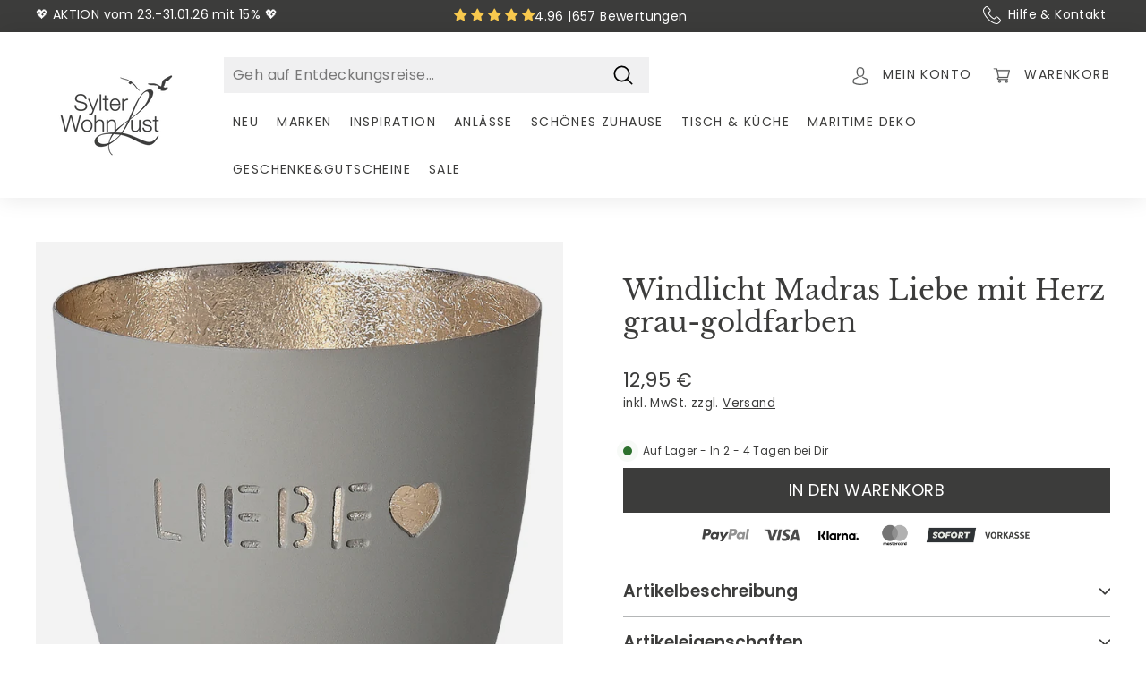

--- FILE ---
content_type: text/html; charset=utf-8
request_url: https://www.sylter-wohnlust.de/products/windlicht-madras-liebe-flanell-goldfarben-mittel
body_size: 60108
content:
<!doctype html>
<html class="no-js" lang="de" dir="ltr">
<head><script>
  window.consentmo_gcm_initial_state = "7";
  window.consentmo_gcm_state = "1";
  window.consentmo_gcm_security_storage = "strict";
  window.consentmo_gcm_ad_storage = "marketing";
  window.consentmo_gcm_analytics_storage = "analytics";
  window.consentmo_gcm_functionality_storage = "functionality";
  window.consentmo_gcm_personalization_storage = "functionality";
  window.consentmo_gcm_ads_data_redaction = "true";
  window.consentmo_gcm_url_passthrough = "";
  window.consentmo_gcm_data_layer_name = "dataLayer";
  
  // Google Consent Mode V2 integration script from Consentmo GDPR
  window.isenseRules = {};
  window.isenseRules.gcm = {
      gcmVersion: 2,
      integrationVersion: 3,
      customChanges: false,
      consentUpdated: false,
      initialState: 7,
      isCustomizationEnabled: false,
      adsDataRedaction: true,
      urlPassthrough: false,
      dataLayer: 'dataLayer',
      categories: { ad_personalization: "marketing", ad_storage: "marketing", ad_user_data: "marketing", analytics_storage: "analytics", functionality_storage: "functionality", personalization_storage: "functionality", security_storage: "strict"},
      storage: { ad_personalization: "false", ad_storage: "false", ad_user_data: "false", analytics_storage: "false", functionality_storage: "false", personalization_storage: "false", security_storage: "false", wait_for_update: 2000 }
  };
  if(window.consentmo_gcm_state !== null && window.consentmo_gcm_state !== "" && window.consentmo_gcm_state !== "0") {
    window.isenseRules.gcm.isCustomizationEnabled = true;
    window.isenseRules.gcm.initialState = window.consentmo_gcm_initial_state === null || window.consentmo_gcm_initial_state.trim() === "" ? window.isenseRules.gcm.initialState : window.consentmo_gcm_initial_state;
    window.isenseRules.gcm.categories.ad_storage = window.consentmo_gcm_ad_storage === null || window.consentmo_gcm_ad_storage.trim() === "" ? window.isenseRules.gcm.categories.ad_storage : window.consentmo_gcm_ad_storage;
    window.isenseRules.gcm.categories.ad_user_data = window.consentmo_gcm_ad_storage === null || window.consentmo_gcm_ad_storage.trim() === "" ? window.isenseRules.gcm.categories.ad_user_data : window.consentmo_gcm_ad_storage;
    window.isenseRules.gcm.categories.ad_personalization = window.consentmo_gcm_ad_storage === null || window.consentmo_gcm_ad_storage.trim() === "" ? window.isenseRules.gcm.categories.ad_personalization : window.consentmo_gcm_ad_storage;
    window.isenseRules.gcm.categories.analytics_storage = window.consentmo_gcm_analytics_storage === null || window.consentmo_gcm_analytics_storage.trim() === "" ? window.isenseRules.gcm.categories.analytics_storage : window.consentmo_gcm_analytics_storage;
    window.isenseRules.gcm.categories.functionality_storage = window.consentmo_gcm_functionality_storage === null || window.consentmo_gcm_functionality_storage.trim() === "" ? window.isenseRules.gcm.categories.functionality_storage : window.consentmo_gcm_functionality_storage;
    window.isenseRules.gcm.categories.personalization_storage = window.consentmo_gcm_personalization_storage === null || window.consentmo_gcm_personalization_storage.trim() === "" ? window.isenseRules.gcm.categories.personalization_storage : window.consentmo_gcm_personalization_storage;
    window.isenseRules.gcm.categories.security_storage = window.consentmo_gcm_security_storage === null || window.consentmo_gcm_security_storage.trim() === "" ? window.isenseRules.gcm.categories.security_storage : window.consentmo_gcm_security_storage;
    window.isenseRules.gcm.urlPassthrough = window.consentmo_gcm_url_passthrough === null || window.consentmo_gcm_url_passthrough.trim() === "" ? window.isenseRules.gcm.urlPassthrough : window.consentmo_gcm_url_passthrough;
    window.isenseRules.gcm.adsDataRedaction = window.consentmo_gcm_ads_data_redaction === null || window.consentmo_gcm_ads_data_redaction.trim() === "" ? window.isenseRules.gcm.adsDataRedaction : window.consentmo_gcm_ads_data_redaction;
    window.isenseRules.gcm.dataLayer = window.consentmo_gcm_data_layer_name === null || window.consentmo_gcm_data_layer_name.trim() === "" ? window.isenseRules.gcm.dataLayer : window.consentmo_gcm_data_layer_name;
  }
  window.isenseRules.initializeGcm = function (rules) {
    if(window.isenseRules.gcm.isCustomizationEnabled) {
      rules.initialState = window.isenseRules.gcm.initialState;
      rules.urlPassthrough = window.isenseRules.gcm.urlPassthrough === true || window.isenseRules.gcm.urlPassthrough === 'true';
      rules.adsDataRedaction = window.isenseRules.gcm.adsDataRedaction === true || window.isenseRules.gcm.adsDataRedaction === 'true';
    }
    
    let initialState = parseInt(rules.initialState);
    let marketingBlocked = initialState === 0 || initialState === 2 || initialState === 5 || initialState === 7;
    let analyticsBlocked = initialState === 0 || initialState === 3 || initialState === 6 || initialState === 7;
    let functionalityBlocked = initialState === 4 || initialState === 5 || initialState === 6 || initialState === 7;

    let consentStatus = (document.cookie.match(/(^| )cookieconsent_status=([^;]+)/) || [])[2] || null;
    let gdprCache = localStorage.getItem('gdprCache') ? JSON.parse(localStorage.getItem('gdprCache')) : null;
    if (consentStatus && gdprCache && typeof gdprCache.updatedPreferences !== "undefined") {
      let updatedPreferences = gdprCache.updatedPreferences;
      marketingBlocked = parseInt(updatedPreferences.indexOf('marketing')) > -1;
      analyticsBlocked = parseInt(updatedPreferences.indexOf('analytics')) > -1;
      functionalityBlocked = parseInt(updatedPreferences.indexOf('functionality')) > -1;
    }

    Object.entries(rules.categories).forEach(category => {
      if(rules.storage.hasOwnProperty(category[0])) {
        switch(category[1]) {
          case 'strict':
            rules.storage[category[0]] = "granted";
            break;
          case 'marketing':
            rules.storage[category[0]] = marketingBlocked ? "denied" : "granted";
            break;
          case 'analytics':
            rules.storage[category[0]] = analyticsBlocked ? "denied" : "granted";
            break;
          case 'functionality':
            rules.storage[category[0]] = functionalityBlocked ? "denied" : "granted";
            break;
        }
      }
    });
    rules.consentUpdated = true;
    isenseRules.gcm = rules;
  }

  /*
   * Options:
   * - true: set default consent for all regions
   * - false: set default consent when the cookie bar active
   */
  const isSetDefaultConsent = false;

  window[window.isenseRules.gcm.dataLayer] = window[window.isenseRules.gcm.dataLayer] || [];
  function gtag() { window[window.isenseRules.gcm.dataLayer].push(arguments); }

  if (isSetDefaultConsent) {
    // Editable
    gtag("consent", "default", {
      ad_storage: "denied",
      ad_personalization: "denied",
      ad_user_data: "denied",
      analytics_storage: "denied",
      functionality_storage: "denied",
      personalization_storage: "denied",
      security_storage: "granted",
      wait_for_update: 2000
    });
    gtag("set", "ads_data_redaction", false);
    gtag("set", "url_passthrough", false);
  }

  function csmConsentGcm() {
    /*
    * initialState acceptable values:
    * 0 - Set both ad_storage and analytics_storage to denied
    * 1 - Set all categories to granted
    * 2 - Set only ad_storage to denied
    * 3 - Set only analytics_storage to denied
    * 4 - Set only functionality_storage to denied
    * 5 - Set both ad_storage and functionality_storage to denied
    * 6 - Set both analytics_storage and functionality_storage to denied
    * 7 - Set all categories to denied
    */
    window.isenseRules.initializeGcm({
      ...window.isenseRules.gcm,
      adsDataRedaction: true,
      urlPassthrough: false,
      initialState: 7
    });

    gtag("consent", (!isSetDefaultConsent ? "default" : "update"), isenseRules.gcm.storage);
    isenseRules.gcm.adsDataRedaction && gtag("set", "ads_data_redaction", isenseRules.gcm.adsDataRedaction);
    isenseRules.gcm.urlPassthrough && gtag("set", "url_passthrough", isenseRules.gcm.urlPassthrough);
  }

  let isInitConsentmoSignal = true;
  document.addEventListener("consentmoSignal", function(e) {
    if (isInitConsentmoSignal) {
      csmConsentGcm();
      isInitConsentmoSignal = false;
    }
  });
</script>
  <script type="text/javascript">
    window.YETT_WHITELIST = [
      /cdn\.shopify\.com/,
      /static\.klaviyo\.com/,
      /shopifypreview\.com/,
      /www\.sylter-wohnlust\.de/
    ];
  </script>
  <script src="//www.sylter-wohnlust.de/cdn/shop/t/37/assets/yett.min.js?v=47057705392527892101719225632"></script>
  <script>
    window.onscroll = function(){
      window.yett.unblock();
    };

    document.addEventListener("DOMContentLoaded", function () {
      /*setTimeout(() => {
        window.yett.unblock();
      });*/
      document.addEventListener('mousemove', (event) => {
        window.yett.unblock();
      });

      document.addEventListener('click', (event) => {
        window.yett.unblock();
      });
    });
  </script>


  <style>[x-cloak] { display: none !important; }</style>
  <link rel="preconnect" href="https://cdn.shopify.com">
  <link rel="preconnect" href="https://fonts.shopifycdn.com">
  
  <meta charset="utf-8">
  <meta http-equiv="X-UA-Compatible" content="IE=edge,chrome=1">
  <meta name="viewport" content="width=device-width,initial-scale=1">
  <meta name="theme-color" content="#3c3c3b">
  <link rel="canonical" href="https://www.sylter-wohnlust.de/products/windlicht-madras-liebe-flanell-goldfarben-mittel">
  <link rel="preload" as="style" href="//www.sylter-wohnlust.de/cdn/shop/t/37/assets/theme.css?v=78245751731409144691769172463">
  <link rel="preload" as="script" href="//www.sylter-wohnlust.de/cdn/shop/t/37/assets/vendor-scripts-v1.js">
  <link rel="preload" as="script" href="//www.sylter-wohnlust.de/cdn/shop/t/37/assets/theme.js?v=174200353010828740141719225627">
  <link rel="preload" href="//www.sylter-wohnlust.de/cdn/shop/t/37/assets/libre-baskerville-v14-latin-regular.woff2?v=95686993087814583341719225628" as="font" type="font/woff2" crossorigin="anonymous">
  <link rel="preload" href="//www.sylter-wohnlust.de/cdn/shop/t/37/assets/poppins-v20-latin-regular.woff2?v=27875960655562608641719225628" as="font" type="font/woff2" crossorigin="anonymous"><link rel="preload" as="image" href="//www.sylter-wohnlust.de/cdn/shop/files/windlicht-madras-liebe-herz-1311030604030jpg-9631_720x.jpg?v=1750446585"><meta name="google-site-verification" content="SEOP4IiCqegzbBuf7dgR1mb0S3A8fJegNPrMEbbzmso" />
  <meta name="google-site-verification" content="hFpM_HUr4P3ygHhptB4b_4PKJfouI-sCc2RYfAVsfg8" />  
  <meta name="ahrefs-site-verification" content="b32d3f6cc628efb90c93c90606ad745b2609cd8bb7a9715b89f73653eb70d29e">
  <meta name="shopify-storefront-api-token" content="b9229ab3eebc4abc8667ee116432bbe1"><link rel="shortcut icon" href="//www.sylter-wohnlust.de/cdn/shop/files/Design_ohne_Titel_68_32x32.png?v=1730975717" type="image/png" /><title>Windlicht Madras Liebe mit Herz grau-goldfarben

</title>
<meta name="description" content="Das bauchige Windlicht Madras Liebe hat uns mit seiner eleganten Farbkombination aus angesagtem Grau und Goldfarbe sofort begeistert, denn Liebe ist doch alles, was wir brauchen. Eine liebevolle Dekoration ist für das Wohlfühlambiente in unserem Zuhause total wichtig, deshalb haben wir die Windlichter der Madras-Kollek"><meta property="og:site_name" content="Sylter WohnLust">
  <meta property="og:url" content="https://www.sylter-wohnlust.de/products/windlicht-madras-liebe-flanell-goldfarben-mittel">
  <meta property="og:title" content="Windlicht Madras Liebe mit Herz grau-goldfarben">
  <meta property="og:type" content="product">
  <meta property="og:description" content="Das bauchige Windlicht Madras Liebe hat uns mit seiner eleganten Farbkombination aus angesagtem Grau und Goldfarbe sofort begeistert, denn Liebe ist doch alles, was wir brauchen. Eine liebevolle Dekoration ist für das Wohlfühlambiente in unserem Zuhause total wichtig, deshalb haben wir die Windlichter der Madras-Kollek">
<meta property="og:image" content="http://www.sylter-wohnlust.de/cdn/shop/files/windlicht-madras-liebe-herz-1311030604030jpg-9631.jpg?v=1750446585">
      <meta property="og:image:secure_url" content="https://www.sylter-wohnlust.de/cdn/shop/files/windlicht-madras-liebe-herz-1311030604030jpg-9631.jpg?v=1750446585">
      <meta property="og:image:width" content="1200">
      <meta property="og:image:height" content="1200">
  <meta name="twitter:site" content="@">
  <meta name="twitter:card" content="summary_large_image">
  <meta name="twitter:title" content="Windlicht Madras Liebe mit Herz grau-goldfarben">
  <meta name="twitter:description" content="Das bauchige Windlicht Madras Liebe hat uns mit seiner eleganten Farbkombination aus angesagtem Grau und Goldfarbe sofort begeistert, denn Liebe ist doch alles, was wir brauchen. Eine liebevolle Dekoration ist für das Wohlfühlambiente in unserem Zuhause total wichtig, deshalb haben wir die Windlichter der Madras-Kollek">


<style data-shopify>
  /* libre-baskerville-regular - latin */
  @font-face {
    font-display: swap; /* Check https://developer.mozilla.org/en-US/docs/Web/CSS/@font-face/font-display for other options. */
    font-family: 'Libre Baskerville';
    font-style: normal;
    font-weight: 400;
    src: url('//www.sylter-wohnlust.de/cdn/shop/t/37/assets/libre-baskerville-v14-latin-regular.woff2?v=95686993087814583341719225628') format('woff2'); /* Chrome 36+, Opera 23+, Firefox 39+, Safari 12+, iOS 10+ */
  }

  /* poppins-regular - latin */
  @font-face {
    font-display: swap; /* Check https://developer.mozilla.org/en-US/docs/Web/CSS/@font-face/font-display for other options. */
    font-family: 'Poppins';
    font-style: normal;
    font-weight: 400;
    src: url('//www.sylter-wohnlust.de/cdn/shop/t/37/assets/poppins-v20-latin-regular.woff2?v=27875960655562608641719225628') format('woff2'); /* Chrome 36+, Opera 23+, Firefox 39+, Safari 12+, iOS 10+ */
  }
  /* poppins-italic - latin */
  @font-face {
    font-display: swap; /* Check https://developer.mozilla.org/en-US/docs/Web/CSS/@font-face/font-display for other options. */
    font-family: 'Poppins';
    font-style: italic;
    font-weight: 400;
    src: url('//www.sylter-wohnlust.de/cdn/shop/t/37/assets/poppins-v20-latin-italic.woff2?v=139363070501813718681719225628') format('woff2'); /* Chrome 36+, Opera 23+, Firefox 39+, Safari 12+, iOS 10+ */
  }
  /* poppins-600 - latin */
  @font-face {
    font-display: swap; /* Check https://developer.mozilla.org/en-US/docs/Web/CSS/@font-face/font-display for other options. */
    font-family: 'Poppins';
    font-style: normal;
    font-weight: 600;
    src: url('//www.sylter-wohnlust.de/cdn/shop/t/37/assets/poppins-v20-latin-600.woff2?v=151345068028429737211719225629') format('woff2'); /* Chrome 36+, Opera 23+, Firefox 39+, Safari 12+, iOS 10+ */
  }
  /* poppins-600italic - latin */
  @font-face {
    font-display: swap; /* Check https://developer.mozilla.org/en-US/docs/Web/CSS/@font-face/font-display for other options. */
    font-family: 'Poppins';
    font-style: italic;
    font-weight: 600;
    src: url('//www.sylter-wohnlust.de/cdn/shop/t/37/assets/poppins-v20-latin-600italic.woff2?v=135216695083767803551719225628') format('woff2'); /* Chrome 36+, Opera 23+, Firefox 39+, Safari 12+, iOS 10+ */
  }
</style>

<link href="//www.sylter-wohnlust.de/cdn/shop/t/37/assets/theme.css?v=78245751731409144691769172463" rel="stylesheet" type="text/css" media="all" />
  <link href="//www.sylter-wohnlust.de/cdn/shop/t/37/assets/digitalsprung.css?v=145583065138401771911747814636" rel="stylesheet" type="text/css" media="all" />
  <link href="//www.sylter-wohnlust.de/cdn/shop/t/37/assets/cart-drawer.css?v=90905604458489820881719225641" rel="stylesheet" type="text/css" media="all" />
<style data-shopify>:root {
    --typeHeaderPrimary: "Libre Baskerville";
    --typeHeaderFallback: serif;
    --typeHeaderSize: 36px;
    --typeHeaderWeight: 400;
    --typeHeaderLineHeight: 1.2;
    --typeHeaderSpacing: 0.0em;

    --typeBasePrimary:Poppins;
    --typeBaseFallback:sans-serif;
    --typeBaseSize: 16px;
    --typeBaseWeight: 400;
    --typeBaseSpacing: 0.025em;
    --typeBaseLineHeight: 1.5;

    --colorSmallImageBg: #3c3c3b;
    --colorSmallImageBgDark: #343433;
    --colorLargeImageBg: #dad5ce;
    --colorLargeImageBgLight: #f7f5f4;

    --iconWeight: 4px;
    --iconLinecaps: round;

    
      --buttonRadius: 0px;
      --btnPadding: 11px 20px;
    

    
      --roundness: 0px;
    

    
      --gridThickness: 0px;
    

    --productTileMargin: 8%;
    --collectionTileMargin: 0%;

    --swatchSize: 40px;
  }

  @media screen and (max-width: 768px) {
    :root {
      --typeBaseSize: 14px;

      
        --roundness: 0px;
        --btnPadding: 9px 17px;
      
    }
  }</style><link href="//www.sylter-wohnlust.de/cdn/shop/t/37/assets/main.css?v=159002375543700905891763130846" rel="stylesheet" type="text/css" media="all" />
  <script>
    document.documentElement.className = document.documentElement.className.replace('no-js', 'js');
    window.theme = window.theme || {};
    theme.routes = {
      home: "/",
      collections: "/collections",
      cart: "/cart.js",
      cartPage: "/cart",
      cartAdd: "/cart/add.js",
      cartChange: "/cart/change.js",
      search: "/search"
    };
    theme.strings = {
      soldOut: "Bald auf Lager",
      unavailable: "Nicht verfügbar",
      inStockLabel: "Auf Lager",
      stockLabel: "",
      willNotShipUntil: "Wird nach dem [date] versendet",
      willBeInStockAfter: "Wird nach dem [date] auf Lager sein",
      waitingForStock: "Inventar auf dem Weg",
      savePrice: "Spare [saved_amount]",
      cartEmpty: "Ihr Warenkorb ist im Moment leer.",
      cartTermsConfirmation: "Sie müssen den Allgemeinen Geschäftsbedingungen, der Widerrufsbelehrung und den Datenschutzbestimmungen zustimmen, um auszuchecken",
      searchCollections: "Kollektionen:",
      searchPages: "Seiten:",
      searchArticles: "Artikel:"
    };
    theme.settings = {
      dynamicVariantsEnable: true,
      cartType: "dropdown",
      isCustomerTemplate: false,
      moneyFormat: "{{amount_with_comma_separator}} €",
      saveType: "percent",
      productImageSize: "square",
      productImageCover: false,
      predictiveSearch: true,
      predictiveSearchType: "product",
      superScriptSetting: true,
      superScriptPrice: true,
      quickView: false,
      quickAdd: false,
      themeName: 'Expanse',
      themeVersion: "2.0.0"
    };
  </script>
  <script src="//www.sylter-wohnlust.de/cdn/shop/t/37/assets/vendor-scripts-v1.js"></script>
  <script src="//www.sylter-wohnlust.de/cdn/shop/t/37/assets/theme.js?v=174200353010828740141719225627" defer="defer"></script>
  <script src="//www.sylter-wohnlust.de/cdn/shop/t/37/assets/digitalsprung.js?v=89732189945391272471734085890" defer="defer"></script>

  <script src="//www.sylter-wohnlust.de/cdn/shop/t/37/assets/jquery-3.6.0.min.js?v=115860211936397945481719225630" defer="defer"></script>
  <script src="//www.sylter-wohnlust.de/cdn/shop/t/37/assets/alpinejs-intersect.min.js?v=150544419371066920631719225630" defer="defer"></script>
  <script src="//www.sylter-wohnlust.de/cdn/shop/t/37/assets/alpinejs.min.js?v=51204167637980444591719225627" defer="defer"></script>
  <script src="//www.sylter-wohnlust.de/cdn/shop/t/37/assets/option_selection.js?v=59255073936748173671719225629" type="text/javascript"></script>
  <script src="//www.sylter-wohnlust.de/cdn/shop/t/37/assets/cart.min.js?v=76132779461343626691719225632" type="text/javascript"></script>
  <script src="//www.sylter-wohnlust.de/cdn/shop/t/37/assets/custom.js?v=57383469407520466111748676256" type="text/javascript"></script> 
  <script>window.performance && window.performance.mark && window.performance.mark('shopify.content_for_header.start');</script><meta name="google-site-verification" content="i4P-7tgyQbWTvy1QZCL87ooELE9GWdvWFdwXcYOmrBQ">
<meta id="shopify-digital-wallet" name="shopify-digital-wallet" content="/58538393796/digital_wallets/dialog">
<meta name="shopify-checkout-api-token" content="fb93927828a029a3bf83bd49415354f5">
<meta id="in-context-paypal-metadata" data-shop-id="58538393796" data-venmo-supported="false" data-environment="production" data-locale="de_DE" data-paypal-v4="true" data-currency="EUR">
<link rel="alternate" type="application/json+oembed" href="https://www.sylter-wohnlust.de/products/windlicht-madras-liebe-flanell-goldfarben-mittel.oembed">
<script async="async" src="/checkouts/internal/preloads.js?locale=de-DE"></script>
<script id="shopify-features" type="application/json">{"accessToken":"fb93927828a029a3bf83bd49415354f5","betas":["rich-media-storefront-analytics"],"domain":"www.sylter-wohnlust.de","predictiveSearch":true,"shopId":58538393796,"locale":"de"}</script>
<script>var Shopify = Shopify || {};
Shopify.shop = "sylter-wohnlust.myshopify.com";
Shopify.locale = "de";
Shopify.currency = {"active":"EUR","rate":"1.0"};
Shopify.country = "DE";
Shopify.theme = {"name":"sylter-wohnlust\/prod","id":168327282954,"schema_name":"Expanse","schema_version":"2.0.0","theme_store_id":null,"role":"main"};
Shopify.theme.handle = "null";
Shopify.theme.style = {"id":null,"handle":null};
Shopify.cdnHost = "www.sylter-wohnlust.de/cdn";
Shopify.routes = Shopify.routes || {};
Shopify.routes.root = "/";</script>
<script type="module">!function(o){(o.Shopify=o.Shopify||{}).modules=!0}(window);</script>
<script>!function(o){function n(){var o=[];function n(){o.push(Array.prototype.slice.apply(arguments))}return n.q=o,n}var t=o.Shopify=o.Shopify||{};t.loadFeatures=n(),t.autoloadFeatures=n()}(window);</script>
<script id="shop-js-analytics" type="application/json">{"pageType":"product"}</script>
<script defer="defer" async type="module" src="//www.sylter-wohnlust.de/cdn/shopifycloud/shop-js/modules/v2/client.init-shop-cart-sync_e98Ab_XN.de.esm.js"></script>
<script defer="defer" async type="module" src="//www.sylter-wohnlust.de/cdn/shopifycloud/shop-js/modules/v2/chunk.common_Pcw9EP95.esm.js"></script>
<script defer="defer" async type="module" src="//www.sylter-wohnlust.de/cdn/shopifycloud/shop-js/modules/v2/chunk.modal_CzmY4ZhL.esm.js"></script>
<script type="module">
  await import("//www.sylter-wohnlust.de/cdn/shopifycloud/shop-js/modules/v2/client.init-shop-cart-sync_e98Ab_XN.de.esm.js");
await import("//www.sylter-wohnlust.de/cdn/shopifycloud/shop-js/modules/v2/chunk.common_Pcw9EP95.esm.js");
await import("//www.sylter-wohnlust.de/cdn/shopifycloud/shop-js/modules/v2/chunk.modal_CzmY4ZhL.esm.js");

  window.Shopify.SignInWithShop?.initShopCartSync?.({"fedCMEnabled":true,"windoidEnabled":true});

</script>
<script>(function() {
  var isLoaded = false;
  function asyncLoad() {
    if (isLoaded) return;
    isLoaded = true;
    var urls = ["https:\/\/cdn.hyj.mobi\/d\/relevanz.js?cid=10658\u0026shop=sylter-wohnlust.myshopify.com"];
    for (var i = 0; i < urls.length; i++) {
      var s = document.createElement('script');
      s.type = 'text/javascript';
      s.async = true;
      s.src = urls[i];
      var x = document.getElementsByTagName('script')[0];
      x.parentNode.insertBefore(s, x);
    }
  };
  if(window.attachEvent) {
    window.attachEvent('onload', asyncLoad);
  } else {
    window.addEventListener('load', asyncLoad, false);
  }
})();</script>
<script id="__st">var __st={"a":58538393796,"offset":3600,"reqid":"b5f7233a-4fe1-4968-9c9e-196cf38afe93-1769293280","pageurl":"www.sylter-wohnlust.de\/products\/windlicht-madras-liebe-flanell-goldfarben-mittel","u":"9682fd5a0a3a","p":"product","rtyp":"product","rid":7036492644548};</script>
<script>window.ShopifyPaypalV4VisibilityTracking = true;</script>
<script id="captcha-bootstrap">!function(){'use strict';const t='contact',e='account',n='new_comment',o=[[t,t],['blogs',n],['comments',n],[t,'customer']],c=[[e,'customer_login'],[e,'guest_login'],[e,'recover_customer_password'],[e,'create_customer']],r=t=>t.map((([t,e])=>`form[action*='/${t}']:not([data-nocaptcha='true']) input[name='form_type'][value='${e}']`)).join(','),a=t=>()=>t?[...document.querySelectorAll(t)].map((t=>t.form)):[];function s(){const t=[...o],e=r(t);return a(e)}const i='password',u='form_key',d=['recaptcha-v3-token','g-recaptcha-response','h-captcha-response',i],f=()=>{try{return window.sessionStorage}catch{return}},m='__shopify_v',_=t=>t.elements[u];function p(t,e,n=!1){try{const o=window.sessionStorage,c=JSON.parse(o.getItem(e)),{data:r}=function(t){const{data:e,action:n}=t;return t[m]||n?{data:e,action:n}:{data:t,action:n}}(c);for(const[e,n]of Object.entries(r))t.elements[e]&&(t.elements[e].value=n);n&&o.removeItem(e)}catch(o){console.error('form repopulation failed',{error:o})}}const l='form_type',E='cptcha';function T(t){t.dataset[E]=!0}const w=window,h=w.document,L='Shopify',v='ce_forms',y='captcha';let A=!1;((t,e)=>{const n=(g='f06e6c50-85a8-45c8-87d0-21a2b65856fe',I='https://cdn.shopify.com/shopifycloud/storefront-forms-hcaptcha/ce_storefront_forms_captcha_hcaptcha.v1.5.2.iife.js',D={infoText:'Durch hCaptcha geschützt',privacyText:'Datenschutz',termsText:'Allgemeine Geschäftsbedingungen'},(t,e,n)=>{const o=w[L][v],c=o.bindForm;if(c)return c(t,g,e,D).then(n);var r;o.q.push([[t,g,e,D],n]),r=I,A||(h.body.append(Object.assign(h.createElement('script'),{id:'captcha-provider',async:!0,src:r})),A=!0)});var g,I,D;w[L]=w[L]||{},w[L][v]=w[L][v]||{},w[L][v].q=[],w[L][y]=w[L][y]||{},w[L][y].protect=function(t,e){n(t,void 0,e),T(t)},Object.freeze(w[L][y]),function(t,e,n,w,h,L){const[v,y,A,g]=function(t,e,n){const i=e?o:[],u=t?c:[],d=[...i,...u],f=r(d),m=r(i),_=r(d.filter((([t,e])=>n.includes(e))));return[a(f),a(m),a(_),s()]}(w,h,L),I=t=>{const e=t.target;return e instanceof HTMLFormElement?e:e&&e.form},D=t=>v().includes(t);t.addEventListener('submit',(t=>{const e=I(t);if(!e)return;const n=D(e)&&!e.dataset.hcaptchaBound&&!e.dataset.recaptchaBound,o=_(e),c=g().includes(e)&&(!o||!o.value);(n||c)&&t.preventDefault(),c&&!n&&(function(t){try{if(!f())return;!function(t){const e=f();if(!e)return;const n=_(t);if(!n)return;const o=n.value;o&&e.removeItem(o)}(t);const e=Array.from(Array(32),(()=>Math.random().toString(36)[2])).join('');!function(t,e){_(t)||t.append(Object.assign(document.createElement('input'),{type:'hidden',name:u})),t.elements[u].value=e}(t,e),function(t,e){const n=f();if(!n)return;const o=[...t.querySelectorAll(`input[type='${i}']`)].map((({name:t})=>t)),c=[...d,...o],r={};for(const[a,s]of new FormData(t).entries())c.includes(a)||(r[a]=s);n.setItem(e,JSON.stringify({[m]:1,action:t.action,data:r}))}(t,e)}catch(e){console.error('failed to persist form',e)}}(e),e.submit())}));const S=(t,e)=>{t&&!t.dataset[E]&&(n(t,e.some((e=>e===t))),T(t))};for(const o of['focusin','change'])t.addEventListener(o,(t=>{const e=I(t);D(e)&&S(e,y())}));const B=e.get('form_key'),M=e.get(l),P=B&&M;t.addEventListener('DOMContentLoaded',(()=>{const t=y();if(P)for(const e of t)e.elements[l].value===M&&p(e,B);[...new Set([...A(),...v().filter((t=>'true'===t.dataset.shopifyCaptcha))])].forEach((e=>S(e,t)))}))}(h,new URLSearchParams(w.location.search),n,t,e,['guest_login'])})(!0,!0)}();</script>
<script integrity="sha256-4kQ18oKyAcykRKYeNunJcIwy7WH5gtpwJnB7kiuLZ1E=" data-source-attribution="shopify.loadfeatures" defer="defer" src="//www.sylter-wohnlust.de/cdn/shopifycloud/storefront/assets/storefront/load_feature-a0a9edcb.js" crossorigin="anonymous"></script>
<script data-source-attribution="shopify.dynamic_checkout.dynamic.init">var Shopify=Shopify||{};Shopify.PaymentButton=Shopify.PaymentButton||{isStorefrontPortableWallets:!0,init:function(){window.Shopify.PaymentButton.init=function(){};var t=document.createElement("script");t.src="https://www.sylter-wohnlust.de/cdn/shopifycloud/portable-wallets/latest/portable-wallets.de.js",t.type="module",document.head.appendChild(t)}};
</script>
<script data-source-attribution="shopify.dynamic_checkout.buyer_consent">
  function portableWalletsHideBuyerConsent(e){var t=document.getElementById("shopify-buyer-consent"),n=document.getElementById("shopify-subscription-policy-button");t&&n&&(t.classList.add("hidden"),t.setAttribute("aria-hidden","true"),n.removeEventListener("click",e))}function portableWalletsShowBuyerConsent(e){var t=document.getElementById("shopify-buyer-consent"),n=document.getElementById("shopify-subscription-policy-button");t&&n&&(t.classList.remove("hidden"),t.removeAttribute("aria-hidden"),n.addEventListener("click",e))}window.Shopify?.PaymentButton&&(window.Shopify.PaymentButton.hideBuyerConsent=portableWalletsHideBuyerConsent,window.Shopify.PaymentButton.showBuyerConsent=portableWalletsShowBuyerConsent);
</script>
<script data-source-attribution="shopify.dynamic_checkout.cart.bootstrap">document.addEventListener("DOMContentLoaded",(function(){function t(){return document.querySelector("shopify-accelerated-checkout-cart, shopify-accelerated-checkout")}if(t())Shopify.PaymentButton.init();else{new MutationObserver((function(e,n){t()&&(Shopify.PaymentButton.init(),n.disconnect())})).observe(document.body,{childList:!0,subtree:!0})}}));
</script>
<link id="shopify-accelerated-checkout-styles" rel="stylesheet" media="screen" href="https://www.sylter-wohnlust.de/cdn/shopifycloud/portable-wallets/latest/accelerated-checkout-backwards-compat.css" crossorigin="anonymous">
<style id="shopify-accelerated-checkout-cart">
        #shopify-buyer-consent {
  margin-top: 1em;
  display: inline-block;
  width: 100%;
}

#shopify-buyer-consent.hidden {
  display: none;
}

#shopify-subscription-policy-button {
  background: none;
  border: none;
  padding: 0;
  text-decoration: underline;
  font-size: inherit;
  cursor: pointer;
}

#shopify-subscription-policy-button::before {
  box-shadow: none;
}

      </style>
<script id="sections-script" data-sections="toolbar" defer="defer" src="//www.sylter-wohnlust.de/cdn/shop/t/37/compiled_assets/scripts.js?v=54052"></script>
<script>window.performance && window.performance.mark && window.performance.mark('shopify.content_for_header.end');</script>
<!-- BEGIN app block: shopify://apps/consentmo-gdpr/blocks/gdpr_cookie_consent/4fbe573f-a377-4fea-9801-3ee0858cae41 -->


<!-- END app block --><!-- BEGIN app block: shopify://apps/judge-me-reviews/blocks/judgeme_core/61ccd3b1-a9f2-4160-9fe9-4fec8413e5d8 --><!-- Start of Judge.me Core -->






<link rel="dns-prefetch" href="https://cdn2.judge.me/cdn/widget_frontend">
<link rel="dns-prefetch" href="https://cdn.judge.me">
<link rel="dns-prefetch" href="https://cdn1.judge.me">
<link rel="dns-prefetch" href="https://api.judge.me">

<script data-cfasync='false' class='jdgm-settings-script'>window.jdgmSettings={"pagination":5,"disable_web_reviews":false,"badge_no_review_text":"Keine Bewertungen","badge_n_reviews_text":"{{ n }} Bewertung/Bewertungen","badge_star_color":"#F9CA4F","hide_badge_preview_if_no_reviews":true,"badge_hide_text":false,"enforce_center_preview_badge":false,"widget_title":"Kundenbewertungen","widget_open_form_text":"Bewertung schreiben","widget_close_form_text":"Bewertung abbrechen","widget_refresh_page_text":"Seite aktualisieren","widget_summary_text":"Basierend auf {{ number_of_reviews }} Bewertung/Bewertungen","widget_no_review_text":"Schreiben Sie die erste Bewertung","widget_name_field_text":"Anzeigename","widget_verified_name_field_text":"Verifizierter Name (öffentlich)","widget_name_placeholder_text":"Anzeigename","widget_required_field_error_text":"Dieses Feld ist erforderlich.","widget_email_field_text":"E-Mail-Adresse","widget_verified_email_field_text":"Verifizierte E-Mail (privat, kann nicht bearbeitet werden)","widget_email_placeholder_text":"Ihre E-Mail-Adresse","widget_email_field_error_text":"Bitte geben Sie eine gültige E-Mail-Adresse ein.","widget_rating_field_text":"Bewertung","widget_review_title_field_text":"Bewertungstitel","widget_review_title_placeholder_text":"Geben Sie Ihrer Bewertung einen Titel","widget_review_body_field_text":"Bewertungsinhalt","widget_review_body_placeholder_text":"Beginnen Sie hier zu schreiben...","widget_pictures_field_text":"Bild/Video (optional)","widget_submit_review_text":"Bewertung abschicken","widget_submit_verified_review_text":"Verifizierte Bewertung abschicken","widget_submit_success_msg_with_auto_publish":"Vielen Dank! Bitte aktualisieren Sie die Seite in wenigen Momenten, um Ihre Bewertung zu sehen. Sie können Ihre Bewertung entfernen oder bearbeiten, indem Sie sich bei \u003ca href='https://judge.me/login' target='_blank' rel='nofollow noopener'\u003eJudge.me\u003c/a\u003e anmelden","widget_submit_success_msg_no_auto_publish":"Vielen Dank! Ihre Bewertung wird veröffentlicht, sobald sie vom Shop-Administrator genehmigt wurde. Sie können Ihre Bewertung entfernen oder bearbeiten, indem Sie sich bei \u003ca href='https://judge.me/login' target='_blank' rel='nofollow noopener'\u003eJudge.me\u003c/a\u003e anmelden","widget_show_default_reviews_out_of_total_text":"Es werden {{ n_reviews_shown }} von {{ n_reviews }} Bewertungen angezeigt.","widget_show_all_link_text":"Alle anzeigen","widget_show_less_link_text":"Weniger anzeigen","widget_author_said_text":"{{ reviewer_name }} sagte:","widget_days_text":"vor {{ n }} Tag/Tagen","widget_weeks_text":"vor {{ n }} Woche/Wochen","widget_months_text":"vor {{ n }} Monat/Monaten","widget_years_text":"vor {{ n }} Jahr/Jahren","widget_yesterday_text":"Gestern","widget_today_text":"Heute","widget_replied_text":"\u003e\u003e {{ shop_name }} antwortete:","widget_read_more_text":"Mehr lesen","widget_reviewer_name_as_initial":"last_initial","widget_rating_filter_color":"#fbcd0a","widget_rating_filter_see_all_text":"Alle Bewertungen anzeigen","widget_sorting_most_recent_text":"Neueste","widget_sorting_highest_rating_text":"Höchste Bewertung","widget_sorting_lowest_rating_text":"Niedrigste Bewertung","widget_sorting_with_pictures_text":"Nur Bilder","widget_sorting_most_helpful_text":"Hilfreichste","widget_open_question_form_text":"Eine Frage stellen","widget_reviews_subtab_text":"Bewertungen","widget_questions_subtab_text":"Fragen","widget_question_label_text":"Frage","widget_answer_label_text":"Antwort","widget_question_placeholder_text":"Schreiben Sie hier Ihre Frage","widget_submit_question_text":"Frage absenden","widget_question_submit_success_text":"Vielen Dank für Ihre Frage! Wir werden Sie benachrichtigen, sobald sie beantwortet wird.","widget_star_color":"#F9CA4F","verified_badge_text":"Verifiziert","verified_badge_bg_color":"","verified_badge_text_color":"","verified_badge_placement":"left-of-reviewer-name","widget_review_max_height":"","widget_hide_border":false,"widget_social_share":false,"widget_thumb":false,"widget_review_location_show":false,"widget_location_format":"","all_reviews_include_out_of_store_products":true,"all_reviews_out_of_store_text":"(außerhalb des Shops)","all_reviews_pagination":100,"all_reviews_product_name_prefix_text":"über","enable_review_pictures":true,"enable_question_anwser":false,"widget_theme":"default","review_date_format":"dd/mm/yy","default_sort_method":"most-recent","widget_product_reviews_subtab_text":"Produktbewertungen","widget_shop_reviews_subtab_text":"Shop-Bewertungen","widget_other_products_reviews_text":"Bewertungen für andere Produkte","widget_store_reviews_subtab_text":"Shop-Bewertungen","widget_no_store_reviews_text":"Dieser Shop hat noch keine Bewertungen erhalten","widget_web_restriction_product_reviews_text":"Dieses Produkt hat noch keine Bewertungen erhalten","widget_no_items_text":"Keine Elemente gefunden","widget_show_more_text":"Mehr anzeigen","widget_write_a_store_review_text":"Shop-Bewertung schreiben","widget_other_languages_heading":"Bewertungen in anderen Sprachen","widget_translate_review_text":"Bewertung übersetzen nach {{ language }}","widget_translating_review_text":"Übersetzung läuft...","widget_show_original_translation_text":"Original anzeigen ({{ language }})","widget_translate_review_failed_text":"Bewertung konnte nicht übersetzt werden.","widget_translate_review_retry_text":"Erneut versuchen","widget_translate_review_try_again_later_text":"Versuchen Sie es später noch einmal","show_product_url_for_grouped_product":false,"widget_sorting_pictures_first_text":"Bilder zuerst","show_pictures_on_all_rev_page_mobile":false,"show_pictures_on_all_rev_page_desktop":false,"floating_tab_hide_mobile_install_preference":false,"floating_tab_button_name":"★ Bewertungen","floating_tab_title":"Lassen Sie Kunden für uns sprechen","floating_tab_button_color":"","floating_tab_button_background_color":"","floating_tab_url":"","floating_tab_url_enabled":false,"floating_tab_tab_style":"text","all_reviews_text_badge_text":"Kunden bewerten uns mit {{ shop.metafields.judgeme.all_reviews_rating | round: 1 }}/5 basierend auf {{ shop.metafields.judgeme.all_reviews_count }} Bewertungen.","all_reviews_text_badge_text_branded_style":"{{ shop.metafields.judgeme.all_reviews_rating | round: 1 }} von 5 Sternen basierend auf {{ shop.metafields.judgeme.all_reviews_count }} Bewertungen","is_all_reviews_text_badge_a_link":false,"show_stars_for_all_reviews_text_badge":false,"all_reviews_text_badge_url":"","all_reviews_text_style":"branded","all_reviews_text_color_style":"judgeme_brand_color","all_reviews_text_color":"#108474","all_reviews_text_show_jm_brand":false,"featured_carousel_show_header":true,"featured_carousel_title":"Lassen Sie Kunden für uns sprechen","testimonials_carousel_title":"Kunden sagen uns","videos_carousel_title":"Echte Kunden-Geschichten","cards_carousel_title":"Kunden sagen uns","featured_carousel_count_text":"aus {{ n }} Bewertungen","featured_carousel_add_link_to_all_reviews_page":false,"featured_carousel_url":"","featured_carousel_show_images":true,"featured_carousel_autoslide_interval":5,"featured_carousel_arrows_on_the_sides":false,"featured_carousel_height":250,"featured_carousel_width":80,"featured_carousel_image_size":0,"featured_carousel_image_height":250,"featured_carousel_arrow_color":"#eeeeee","verified_count_badge_style":"branded","verified_count_badge_orientation":"horizontal","verified_count_badge_color_style":"judgeme_brand_color","verified_count_badge_color":"#108474","is_verified_count_badge_a_link":false,"verified_count_badge_url":"","verified_count_badge_show_jm_brand":true,"widget_rating_preset_default":5,"widget_first_sub_tab":"product-reviews","widget_show_histogram":true,"widget_histogram_use_custom_color":false,"widget_pagination_use_custom_color":false,"widget_star_use_custom_color":false,"widget_verified_badge_use_custom_color":false,"widget_write_review_use_custom_color":false,"picture_reminder_submit_button":"Upload Pictures","enable_review_videos":false,"mute_video_by_default":false,"widget_sorting_videos_first_text":"Videos zuerst","widget_review_pending_text":"Ausstehend","featured_carousel_items_for_large_screen":3,"social_share_options_order":"Facebook,Twitter","remove_microdata_snippet":true,"disable_json_ld":false,"enable_json_ld_products":false,"preview_badge_show_question_text":false,"preview_badge_no_question_text":"Keine Fragen","preview_badge_n_question_text":"{{ number_of_questions }} Frage/Fragen","qa_badge_show_icon":false,"qa_badge_position":"same-row","remove_judgeme_branding":true,"widget_add_search_bar":false,"widget_search_bar_placeholder":"Suchen","widget_sorting_verified_only_text":"Nur verifizierte","featured_carousel_theme":"default","featured_carousel_show_rating":true,"featured_carousel_show_title":true,"featured_carousel_show_body":true,"featured_carousel_show_date":false,"featured_carousel_show_reviewer":true,"featured_carousel_show_product":false,"featured_carousel_header_background_color":"#108474","featured_carousel_header_text_color":"#ffffff","featured_carousel_name_product_separator":"reviewed","featured_carousel_full_star_background":"#108474","featured_carousel_empty_star_background":"#dadada","featured_carousel_vertical_theme_background":"#f9fafb","featured_carousel_verified_badge_enable":true,"featured_carousel_verified_badge_color":"#108474","featured_carousel_border_style":"round","featured_carousel_review_line_length_limit":3,"featured_carousel_more_reviews_button_text":"Mehr Bewertungen lesen","featured_carousel_view_product_button_text":"Produkt ansehen","all_reviews_page_load_reviews_on":"scroll","all_reviews_page_load_more_text":"Mehr Bewertungen laden","disable_fb_tab_reviews":false,"enable_ajax_cdn_cache":false,"widget_advanced_speed_features":5,"widget_public_name_text":"wird öffentlich angezeigt wie","default_reviewer_name":"John Smith","default_reviewer_name_has_non_latin":true,"widget_reviewer_anonymous":"Anonym","medals_widget_title":"Judge.me Bewertungsmedaillen","medals_widget_background_color":"#f9fafb","medals_widget_position":"footer_all_pages","medals_widget_border_color":"#f9fafb","medals_widget_verified_text_position":"left","medals_widget_use_monochromatic_version":false,"medals_widget_elements_color":"#108474","show_reviewer_avatar":true,"widget_invalid_yt_video_url_error_text":"Keine YouTube-Video-URL","widget_max_length_field_error_text":"Bitte geben Sie nicht mehr als {0} Zeichen ein.","widget_show_country_flag":false,"widget_show_collected_via_shop_app":true,"widget_verified_by_shop_badge_style":"light","widget_verified_by_shop_text":"Verifiziert vom Shop","widget_show_photo_gallery":false,"widget_load_with_code_splitting":true,"widget_ugc_install_preference":false,"widget_ugc_title":"Von uns hergestellt, von Ihnen geteilt","widget_ugc_subtitle":"Markieren Sie uns, um Ihr Bild auf unserer Seite zu sehen","widget_ugc_arrows_color":"#ffffff","widget_ugc_primary_button_text":"Jetzt kaufen","widget_ugc_primary_button_background_color":"#108474","widget_ugc_primary_button_text_color":"#ffffff","widget_ugc_primary_button_border_width":"0","widget_ugc_primary_button_border_style":"none","widget_ugc_primary_button_border_color":"#108474","widget_ugc_primary_button_border_radius":"25","widget_ugc_secondary_button_text":"Mehr laden","widget_ugc_secondary_button_background_color":"#ffffff","widget_ugc_secondary_button_text_color":"#108474","widget_ugc_secondary_button_border_width":"2","widget_ugc_secondary_button_border_style":"solid","widget_ugc_secondary_button_border_color":"#108474","widget_ugc_secondary_button_border_radius":"25","widget_ugc_reviews_button_text":"Bewertungen ansehen","widget_ugc_reviews_button_background_color":"#ffffff","widget_ugc_reviews_button_text_color":"#108474","widget_ugc_reviews_button_border_width":"2","widget_ugc_reviews_button_border_style":"solid","widget_ugc_reviews_button_border_color":"#108474","widget_ugc_reviews_button_border_radius":"25","widget_ugc_reviews_button_link_to":"judgeme-reviews-page","widget_ugc_show_post_date":true,"widget_ugc_max_width":"800","widget_rating_metafield_value_type":true,"widget_primary_color":"#3C3C3B","widget_enable_secondary_color":false,"widget_secondary_color":"#edf5f5","widget_summary_average_rating_text":"{{ average_rating }} von 5","widget_media_grid_title":"Kundenfotos \u0026 -videos","widget_media_grid_see_more_text":"Mehr sehen","widget_round_style":false,"widget_show_product_medals":false,"widget_verified_by_judgeme_text":"Verifiziert von Judge.me","widget_show_store_medals":false,"widget_verified_by_judgeme_text_in_store_medals":"Verifiziert von Judge.me","widget_media_field_exceed_quantity_message":"Entschuldigung, wir können nur {{ max_media }} für eine Bewertung akzeptieren.","widget_media_field_exceed_limit_message":"{{ file_name }} ist zu groß, bitte wählen Sie ein {{ media_type }} kleiner als {{ size_limit }}MB.","widget_review_submitted_text":"Bewertung abgesendet!","widget_question_submitted_text":"Frage abgesendet!","widget_close_form_text_question":"Abbrechen","widget_write_your_answer_here_text":"Schreiben Sie hier Ihre Antwort","widget_enabled_branded_link":true,"widget_show_collected_by_judgeme":false,"widget_reviewer_name_color":"","widget_write_review_text_color":"","widget_write_review_bg_color":"","widget_collected_by_judgeme_text":"gesammelt von Judge.me","widget_pagination_type":"load_more","widget_load_more_text":"Mehr laden","widget_load_more_color":"#108474","widget_full_review_text":"Vollständige Bewertung","widget_read_more_reviews_text":"Mehr Bewertungen lesen","widget_read_questions_text":"Fragen lesen","widget_questions_and_answers_text":"Fragen \u0026 Antworten","widget_verified_by_text":"Verifiziert von","widget_verified_text":"Verifiziert","widget_number_of_reviews_text":"{{ number_of_reviews }} Bewertungen","widget_back_button_text":"Zurück","widget_next_button_text":"Weiter","widget_custom_forms_filter_button":"Filter","custom_forms_style":"horizontal","widget_show_review_information":false,"how_reviews_are_collected":"Wie werden Bewertungen gesammelt?","widget_show_review_keywords":false,"widget_gdpr_statement":"Wie wir Ihre Daten verwenden: Wir kontaktieren Sie nur bezüglich der von Ihnen abgegebenen Bewertung und nur, wenn nötig. Durch das Absenden Ihrer Bewertung stimmen Sie den \u003ca href='https://judge.me/terms' target='_blank' rel='nofollow noopener'\u003eNutzungsbedingungen\u003c/a\u003e, der \u003ca href='https://judge.me/privacy' target='_blank' rel='nofollow noopener'\u003eDatenschutzrichtlinie\u003c/a\u003e und den \u003ca href='https://judge.me/content-policy' target='_blank' rel='nofollow noopener'\u003eInhaltsrichtlinien\u003c/a\u003e von Judge.me zu.","widget_multilingual_sorting_enabled":false,"widget_translate_review_content_enabled":false,"widget_translate_review_content_method":"manual","popup_widget_review_selection":"automatically_with_pictures","popup_widget_round_border_style":true,"popup_widget_show_title":true,"popup_widget_show_body":true,"popup_widget_show_reviewer":false,"popup_widget_show_product":true,"popup_widget_show_pictures":true,"popup_widget_use_review_picture":true,"popup_widget_show_on_home_page":true,"popup_widget_show_on_product_page":true,"popup_widget_show_on_collection_page":true,"popup_widget_show_on_cart_page":true,"popup_widget_position":"bottom_left","popup_widget_first_review_delay":5,"popup_widget_duration":5,"popup_widget_interval":5,"popup_widget_review_count":5,"popup_widget_hide_on_mobile":true,"review_snippet_widget_round_border_style":true,"review_snippet_widget_card_color":"#FFFFFF","review_snippet_widget_slider_arrows_background_color":"#FFFFFF","review_snippet_widget_slider_arrows_color":"#000000","review_snippet_widget_star_color":"#108474","show_product_variant":false,"all_reviews_product_variant_label_text":"Variante: ","widget_show_verified_branding":false,"widget_ai_summary_title":"Kunden sagen","widget_ai_summary_disclaimer":"KI-gestützte Bewertungszusammenfassung basierend auf aktuellen Kundenbewertungen","widget_show_ai_summary":false,"widget_show_ai_summary_bg":false,"widget_show_review_title_input":true,"redirect_reviewers_invited_via_email":"external_form","request_store_review_after_product_review":true,"request_review_other_products_in_order":false,"review_form_color_scheme":"default","review_form_corner_style":"square","review_form_star_color":{},"review_form_text_color":"#333333","review_form_background_color":"#ffffff","review_form_field_background_color":"#fafafa","review_form_button_color":{},"review_form_button_text_color":"#ffffff","review_form_modal_overlay_color":"#000000","review_content_screen_title_text":"Wie würden Sie dieses Produkt bewerten?","review_content_introduction_text":"Wir würden uns freuen, wenn Sie etwas über Ihre Erfahrung teilen würden.","store_review_form_title_text":"Wie würden Sie diesen Shop bewerten?","store_review_form_introduction_text":"Wir würden uns freuen, wenn Sie etwas über Ihre Erfahrung teilen würden.","show_review_guidance_text":true,"one_star_review_guidance_text":"Schlecht","five_star_review_guidance_text":"Großartig","customer_information_screen_title_text":"Über Sie","customer_information_introduction_text":"Bitte teilen Sie uns mehr über sich mit.","custom_questions_screen_title_text":"Ihre Erfahrung im Detail","custom_questions_introduction_text":"Hier sind einige Fragen, die uns helfen, mehr über Ihre Erfahrung zu verstehen.","review_submitted_screen_title_text":"Vielen Dank für Ihre Bewertung!","review_submitted_screen_thank_you_text":"Wir verarbeiten sie und sie wird bald im Shop erscheinen.","review_submitted_screen_email_verification_text":"Bitte bestätigen Sie Ihre E-Mail-Adresse, indem Sie auf den Link klicken, den wir Ihnen gerade gesendet haben. Dies hilft uns, die Bewertungen authentisch zu halten.","review_submitted_request_store_review_text":"Möchten Sie Ihre Erfahrung beim Einkaufen bei uns teilen?","review_submitted_review_other_products_text":"Möchten Sie diese Produkte bewerten?","store_review_screen_title_text":"Möchten Sie Ihre Erfahrung mit uns teilen?","store_review_introduction_text":"Wir würden uns freuen, wenn Sie etwas über Ihre Erfahrung teilen würden.","reviewer_media_screen_title_picture_text":"Bild teilen","reviewer_media_introduction_picture_text":"Laden Sie ein Foto hoch, um Ihre Bewertung zu unterstützen.","reviewer_media_screen_title_video_text":"Video teilen","reviewer_media_introduction_video_text":"Laden Sie ein Video hoch, um Ihre Bewertung zu unterstützen.","reviewer_media_screen_title_picture_or_video_text":"Bild oder Video teilen","reviewer_media_introduction_picture_or_video_text":"Laden Sie ein Foto oder Video hoch, um Ihre Bewertung zu unterstützen.","reviewer_media_youtube_url_text":"Fügen Sie hier Ihre Youtube-URL ein","advanced_settings_next_step_button_text":"Weiter","advanced_settings_close_review_button_text":"Schließen","modal_write_review_flow":false,"write_review_flow_required_text":"Erforderlich","write_review_flow_privacy_message_text":"Wir respektieren Ihre Privatsphäre.","write_review_flow_anonymous_text":"Bewertung als anonym","write_review_flow_visibility_text":"Dies wird nicht für andere Kunden sichtbar sein.","write_review_flow_multiple_selection_help_text":"Wählen Sie so viele aus, wie Sie möchten","write_review_flow_single_selection_help_text":"Wählen Sie eine Option","write_review_flow_required_field_error_text":"Dieses Feld ist erforderlich","write_review_flow_invalid_email_error_text":"Bitte geben Sie eine gültige E-Mail-Adresse ein","write_review_flow_max_length_error_text":"Max. {{ max_length }} Zeichen.","write_review_flow_media_upload_text":"\u003cb\u003eZum Hochladen klicken\u003c/b\u003e oder ziehen und ablegen","write_review_flow_gdpr_statement":"Wir kontaktieren Sie nur bei Bedarf bezüglich Ihrer Bewertung. Mit dem Absenden Ihrer Bewertung stimmen Sie unseren \u003ca href='https://judge.me/terms' target='_blank' rel='nofollow noopener'\u003eGeschäftsbedingungen\u003c/a\u003e und unserer \u003ca href='https://judge.me/privacy' target='_blank' rel='nofollow noopener'\u003eDatenschutzrichtlinie\u003c/a\u003e zu.","rating_only_reviews_enabled":false,"show_negative_reviews_help_screen":false,"new_review_flow_help_screen_rating_threshold":3,"negative_review_resolution_screen_title_text":"Erzählen Sie uns mehr","negative_review_resolution_text":"Ihre Erfahrung ist uns wichtig. Falls es Probleme mit Ihrem Kauf gab, sind wir hier, um zu helfen. Zögern Sie nicht, uns zu kontaktieren, wir würden gerne die Gelegenheit haben, die Dinge zu korrigieren.","negative_review_resolution_button_text":"Kontaktieren Sie uns","negative_review_resolution_proceed_with_review_text":"Hinterlassen Sie eine Bewertung","negative_review_resolution_subject":"Problem mit dem Kauf von {{ shop_name }}.{{ order_name }}","preview_badge_collection_page_install_status":false,"widget_review_custom_css":"","preview_badge_custom_css":"","preview_badge_stars_count":"5-stars","featured_carousel_custom_css":"","floating_tab_custom_css":"","all_reviews_widget_custom_css":"","medals_widget_custom_css":"","verified_badge_custom_css":"","all_reviews_text_custom_css":"","transparency_badges_collected_via_store_invite":false,"transparency_badges_from_another_provider":false,"transparency_badges_collected_from_store_visitor":false,"transparency_badges_collected_by_verified_review_provider":false,"transparency_badges_earned_reward":false,"transparency_badges_collected_via_store_invite_text":"Bewertung gesammelt durch eine Einladung zum Shop","transparency_badges_from_another_provider_text":"Bewertung gesammelt von einem anderen Anbieter","transparency_badges_collected_from_store_visitor_text":"Bewertung gesammelt von einem Shop-Besucher","transparency_badges_written_in_google_text":"Bewertung in Google geschrieben","transparency_badges_written_in_etsy_text":"Bewertung in Etsy geschrieben","transparency_badges_written_in_shop_app_text":"Bewertung in Shop App geschrieben","transparency_badges_earned_reward_text":"Bewertung erhielt eine Belohnung für zukünftige Bestellungen","product_review_widget_per_page":10,"widget_store_review_label_text":"Shop-Bewertung","checkout_comment_extension_title_on_product_page":"Customer Comments","checkout_comment_extension_num_latest_comment_show":5,"checkout_comment_extension_format":"name_and_timestamp","checkout_comment_customer_name":"last_initial","checkout_comment_comment_notification":true,"preview_badge_collection_page_install_preference":false,"preview_badge_home_page_install_preference":false,"preview_badge_product_page_install_preference":false,"review_widget_install_preference":"","review_carousel_install_preference":false,"floating_reviews_tab_install_preference":"none","verified_reviews_count_badge_install_preference":false,"all_reviews_text_install_preference":false,"review_widget_best_location":false,"judgeme_medals_install_preference":false,"review_widget_revamp_enabled":true,"review_widget_qna_enabled":false,"review_widget_revamp_dual_publish_end_date":"2025-12-16T14:37:02.000+00:00","review_widget_header_theme":"standard","review_widget_widget_title_enabled":true,"review_widget_header_text_size":"medium","review_widget_header_text_weight":"regular","review_widget_average_rating_style":"compact","review_widget_bar_chart_enabled":true,"review_widget_bar_chart_type":"numbers","review_widget_bar_chart_style":"standard","review_widget_expanded_media_gallery_enabled":false,"review_widget_reviews_section_theme":"standard","review_widget_image_style":"thumbnails","review_widget_review_image_ratio":"square","review_widget_stars_size":"medium","review_widget_verified_badge":"standard_text","review_widget_review_title_text_size":"medium","review_widget_review_text_size":"medium","review_widget_review_text_length":"medium","review_widget_number_of_columns_desktop":3,"review_widget_carousel_transition_speed":5,"review_widget_custom_questions_answers_display":"always","review_widget_button_text_color":"#FFFFFF","review_widget_text_color":"#000000","review_widget_lighter_text_color":"#7B7B7B","review_widget_corner_styling":"soft","review_widget_review_word_singular":"Bewertung","review_widget_review_word_plural":"Bewertungen","review_widget_voting_label":"Hilfreich?","review_widget_shop_reply_label":"Antwort von {{ shop_name }}:","review_widget_filters_title":"Filter","qna_widget_question_word_singular":"Frage","qna_widget_question_word_plural":"Fragen","qna_widget_answer_reply_label":"Antwort von {{ answerer_name }}:","qna_content_screen_title_text":"Frage dieses Produkts stellen","qna_widget_question_required_field_error_text":"Bitte geben Sie Ihre Frage ein.","qna_widget_flow_gdpr_statement":"Wir kontaktieren Sie nur bei Bedarf bezüglich Ihrer Frage. Mit dem Absenden Ihrer Frage stimmen Sie unseren \u003ca href='https://judge.me/terms' target='_blank' rel='nofollow noopener'\u003eGeschäftsbedingungen\u003c/a\u003e und unserer \u003ca href='https://judge.me/privacy' target='_blank' rel='nofollow noopener'\u003eDatenschutzrichtlinie\u003c/a\u003e zu.","qna_widget_question_submitted_text":"Danke für Ihre Frage!","qna_widget_close_form_text_question":"Schließen","qna_widget_question_submit_success_text":"Wir werden Ihnen per E-Mail informieren, wenn wir Ihre Frage beantworten.","all_reviews_widget_v2025_enabled":false,"all_reviews_widget_v2025_header_theme":"default","all_reviews_widget_v2025_widget_title_enabled":true,"all_reviews_widget_v2025_header_text_size":"medium","all_reviews_widget_v2025_header_text_weight":"regular","all_reviews_widget_v2025_average_rating_style":"compact","all_reviews_widget_v2025_bar_chart_enabled":true,"all_reviews_widget_v2025_bar_chart_type":"numbers","all_reviews_widget_v2025_bar_chart_style":"standard","all_reviews_widget_v2025_expanded_media_gallery_enabled":false,"all_reviews_widget_v2025_show_store_medals":true,"all_reviews_widget_v2025_show_photo_gallery":true,"all_reviews_widget_v2025_show_review_keywords":false,"all_reviews_widget_v2025_show_ai_summary":false,"all_reviews_widget_v2025_show_ai_summary_bg":false,"all_reviews_widget_v2025_add_search_bar":false,"all_reviews_widget_v2025_default_sort_method":"most-recent","all_reviews_widget_v2025_reviews_per_page":10,"all_reviews_widget_v2025_reviews_section_theme":"default","all_reviews_widget_v2025_image_style":"thumbnails","all_reviews_widget_v2025_review_image_ratio":"square","all_reviews_widget_v2025_stars_size":"medium","all_reviews_widget_v2025_verified_badge":"bold_badge","all_reviews_widget_v2025_review_title_text_size":"medium","all_reviews_widget_v2025_review_text_size":"medium","all_reviews_widget_v2025_review_text_length":"medium","all_reviews_widget_v2025_number_of_columns_desktop":3,"all_reviews_widget_v2025_carousel_transition_speed":5,"all_reviews_widget_v2025_custom_questions_answers_display":"always","all_reviews_widget_v2025_show_product_variant":false,"all_reviews_widget_v2025_show_reviewer_avatar":true,"all_reviews_widget_v2025_reviewer_name_as_initial":"","all_reviews_widget_v2025_review_location_show":false,"all_reviews_widget_v2025_location_format":"","all_reviews_widget_v2025_show_country_flag":false,"all_reviews_widget_v2025_verified_by_shop_badge_style":"light","all_reviews_widget_v2025_social_share":false,"all_reviews_widget_v2025_social_share_options_order":"Facebook,Twitter,LinkedIn,Pinterest","all_reviews_widget_v2025_pagination_type":"standard","all_reviews_widget_v2025_button_text_color":"#FFFFFF","all_reviews_widget_v2025_text_color":"#000000","all_reviews_widget_v2025_lighter_text_color":"#7B7B7B","all_reviews_widget_v2025_corner_styling":"soft","all_reviews_widget_v2025_title":"Kundenbewertungen","all_reviews_widget_v2025_ai_summary_title":"Kunden sagen über diesen Shop","all_reviews_widget_v2025_no_review_text":"Schreiben Sie die erste Bewertung","platform":"shopify","branding_url":"https://app.judge.me/reviews","branding_text":"Unterstützt von Judge.me","locale":"en","reply_name":"Sylter WohnLust","widget_version":"3.0","footer":true,"autopublish":false,"review_dates":true,"enable_custom_form":false,"shop_locale":"de","enable_multi_locales_translations":true,"show_review_title_input":true,"review_verification_email_status":"always","can_be_branded":true,"reply_name_text":"Sylter WohnLust"};</script> <style class='jdgm-settings-style'>﻿.jdgm-xx{left:0}:root{--jdgm-primary-color: #3C3C3B;--jdgm-secondary-color: rgba(60,60,59,0.1);--jdgm-star-color: #F9CA4F;--jdgm-write-review-text-color: white;--jdgm-write-review-bg-color: #3C3C3B;--jdgm-paginate-color: #3C3C3B;--jdgm-border-radius: 0;--jdgm-reviewer-name-color: #3C3C3B}.jdgm-histogram__bar-content{background-color:#3C3C3B}.jdgm-rev[data-verified-buyer=true] .jdgm-rev__icon.jdgm-rev__icon:after,.jdgm-rev__buyer-badge.jdgm-rev__buyer-badge{color:white;background-color:#3C3C3B}.jdgm-review-widget--small .jdgm-gallery.jdgm-gallery .jdgm-gallery__thumbnail-link:nth-child(8) .jdgm-gallery__thumbnail-wrapper.jdgm-gallery__thumbnail-wrapper:before{content:"Mehr sehen"}@media only screen and (min-width: 768px){.jdgm-gallery.jdgm-gallery .jdgm-gallery__thumbnail-link:nth-child(8) .jdgm-gallery__thumbnail-wrapper.jdgm-gallery__thumbnail-wrapper:before{content:"Mehr sehen"}}.jdgm-preview-badge .jdgm-star.jdgm-star{color:#F9CA4F}.jdgm-prev-badge[data-average-rating='0.00']{display:none !important}.jdgm-author-fullname{display:none !important}.jdgm-author-all-initials{display:none !important}.jdgm-rev-widg__title{visibility:hidden}.jdgm-rev-widg__summary-text{visibility:hidden}.jdgm-prev-badge__text{visibility:hidden}.jdgm-rev__prod-link-prefix:before{content:'über'}.jdgm-rev__variant-label:before{content:'Variante: '}.jdgm-rev__out-of-store-text:before{content:'(außerhalb des Shops)'}@media only screen and (min-width: 768px){.jdgm-rev__pics .jdgm-rev_all-rev-page-picture-separator,.jdgm-rev__pics .jdgm-rev__product-picture{display:none}}@media only screen and (max-width: 768px){.jdgm-rev__pics .jdgm-rev_all-rev-page-picture-separator,.jdgm-rev__pics .jdgm-rev__product-picture{display:none}}.jdgm-preview-badge[data-template="product"]{display:none !important}.jdgm-preview-badge[data-template="collection"]{display:none !important}.jdgm-preview-badge[data-template="index"]{display:none !important}.jdgm-review-widget[data-from-snippet="true"]{display:none !important}.jdgm-verified-count-badget[data-from-snippet="true"]{display:none !important}.jdgm-carousel-wrapper[data-from-snippet="true"]{display:none !important}.jdgm-all-reviews-text[data-from-snippet="true"]{display:none !important}.jdgm-medals-section[data-from-snippet="true"]{display:none !important}.jdgm-ugc-media-wrapper[data-from-snippet="true"]{display:none !important}.jdgm-rev__transparency-badge[data-badge-type="review_collected_via_store_invitation"]{display:none !important}.jdgm-rev__transparency-badge[data-badge-type="review_collected_from_another_provider"]{display:none !important}.jdgm-rev__transparency-badge[data-badge-type="review_collected_from_store_visitor"]{display:none !important}.jdgm-rev__transparency-badge[data-badge-type="review_written_in_etsy"]{display:none !important}.jdgm-rev__transparency-badge[data-badge-type="review_written_in_google_business"]{display:none !important}.jdgm-rev__transparency-badge[data-badge-type="review_written_in_shop_app"]{display:none !important}.jdgm-rev__transparency-badge[data-badge-type="review_earned_for_future_purchase"]{display:none !important}.jdgm-review-snippet-widget .jdgm-rev-snippet-widget__cards-container .jdgm-rev-snippet-card{border-radius:8px;background:#fff}.jdgm-review-snippet-widget .jdgm-rev-snippet-widget__cards-container .jdgm-rev-snippet-card__rev-rating .jdgm-star{color:#108474}.jdgm-review-snippet-widget .jdgm-rev-snippet-widget__prev-btn,.jdgm-review-snippet-widget .jdgm-rev-snippet-widget__next-btn{border-radius:50%;background:#fff}.jdgm-review-snippet-widget .jdgm-rev-snippet-widget__prev-btn>svg,.jdgm-review-snippet-widget .jdgm-rev-snippet-widget__next-btn>svg{fill:#000}.jdgm-full-rev-modal.rev-snippet-widget .jm-mfp-container .jm-mfp-content,.jdgm-full-rev-modal.rev-snippet-widget .jm-mfp-container .jdgm-full-rev__icon,.jdgm-full-rev-modal.rev-snippet-widget .jm-mfp-container .jdgm-full-rev__pic-img,.jdgm-full-rev-modal.rev-snippet-widget .jm-mfp-container .jdgm-full-rev__reply{border-radius:8px}.jdgm-full-rev-modal.rev-snippet-widget .jm-mfp-container .jdgm-full-rev[data-verified-buyer="true"] .jdgm-full-rev__icon::after{border-radius:8px}.jdgm-full-rev-modal.rev-snippet-widget .jm-mfp-container .jdgm-full-rev .jdgm-rev__buyer-badge{border-radius:calc( 8px / 2 )}.jdgm-full-rev-modal.rev-snippet-widget .jm-mfp-container .jdgm-full-rev .jdgm-full-rev__replier::before{content:'Sylter WohnLust'}.jdgm-full-rev-modal.rev-snippet-widget .jm-mfp-container .jdgm-full-rev .jdgm-full-rev__product-button{border-radius:calc( 8px * 6 )}
</style> <style class='jdgm-settings-style'></style>

  
  
  
  <style class='jdgm-miracle-styles'>
  @-webkit-keyframes jdgm-spin{0%{-webkit-transform:rotate(0deg);-ms-transform:rotate(0deg);transform:rotate(0deg)}100%{-webkit-transform:rotate(359deg);-ms-transform:rotate(359deg);transform:rotate(359deg)}}@keyframes jdgm-spin{0%{-webkit-transform:rotate(0deg);-ms-transform:rotate(0deg);transform:rotate(0deg)}100%{-webkit-transform:rotate(359deg);-ms-transform:rotate(359deg);transform:rotate(359deg)}}@font-face{font-family:'JudgemeStar';src:url("[data-uri]") format("woff");font-weight:normal;font-style:normal}.jdgm-star{font-family:'JudgemeStar';display:inline !important;text-decoration:none !important;padding:0 4px 0 0 !important;margin:0 !important;font-weight:bold;opacity:1;-webkit-font-smoothing:antialiased;-moz-osx-font-smoothing:grayscale}.jdgm-star:hover{opacity:1}.jdgm-star:last-of-type{padding:0 !important}.jdgm-star.jdgm--on:before{content:"\e000"}.jdgm-star.jdgm--off:before{content:"\e001"}.jdgm-star.jdgm--half:before{content:"\e002"}.jdgm-widget *{margin:0;line-height:1.4;-webkit-box-sizing:border-box;-moz-box-sizing:border-box;box-sizing:border-box;-webkit-overflow-scrolling:touch}.jdgm-hidden{display:none !important;visibility:hidden !important}.jdgm-temp-hidden{display:none}.jdgm-spinner{width:40px;height:40px;margin:auto;border-radius:50%;border-top:2px solid #eee;border-right:2px solid #eee;border-bottom:2px solid #eee;border-left:2px solid #ccc;-webkit-animation:jdgm-spin 0.8s infinite linear;animation:jdgm-spin 0.8s infinite linear}.jdgm-spinner:empty{display:block}.jdgm-prev-badge{display:block !important}

</style>


  
  
   


<script data-cfasync='false' class='jdgm-script'>
!function(e){window.jdgm=window.jdgm||{},jdgm.CDN_HOST="https://cdn2.judge.me/cdn/widget_frontend/",jdgm.CDN_HOST_ALT="https://cdn2.judge.me/cdn/widget_frontend/",jdgm.API_HOST="https://api.judge.me/",jdgm.CDN_BASE_URL="https://cdn.shopify.com/extensions/019beb2a-7cf9-7238-9765-11a892117c03/judgeme-extensions-316/assets/",
jdgm.docReady=function(d){(e.attachEvent?"complete"===e.readyState:"loading"!==e.readyState)?
setTimeout(d,0):e.addEventListener("DOMContentLoaded",d)},jdgm.loadCSS=function(d,t,o,a){
!o&&jdgm.loadCSS.requestedUrls.indexOf(d)>=0||(jdgm.loadCSS.requestedUrls.push(d),
(a=e.createElement("link")).rel="stylesheet",a.class="jdgm-stylesheet",a.media="nope!",
a.href=d,a.onload=function(){this.media="all",t&&setTimeout(t)},e.body.appendChild(a))},
jdgm.loadCSS.requestedUrls=[],jdgm.loadJS=function(e,d){var t=new XMLHttpRequest;
t.onreadystatechange=function(){4===t.readyState&&(Function(t.response)(),d&&d(t.response))},
t.open("GET",e),t.onerror=function(){if(e.indexOf(jdgm.CDN_HOST)===0&&jdgm.CDN_HOST_ALT!==jdgm.CDN_HOST){var f=e.replace(jdgm.CDN_HOST,jdgm.CDN_HOST_ALT);jdgm.loadJS(f,d)}},t.send()},jdgm.docReady((function(){(window.jdgmLoadCSS||e.querySelectorAll(
".jdgm-widget, .jdgm-all-reviews-page").length>0)&&(jdgmSettings.widget_load_with_code_splitting?
parseFloat(jdgmSettings.widget_version)>=3?jdgm.loadCSS(jdgm.CDN_HOST+"widget_v3/base.css"):
jdgm.loadCSS(jdgm.CDN_HOST+"widget/base.css"):jdgm.loadCSS(jdgm.CDN_HOST+"shopify_v2.css"),
jdgm.loadJS(jdgm.CDN_HOST+"loa"+"der.js"))}))}(document);
</script>
<noscript><link rel="stylesheet" type="text/css" media="all" href="https://cdn2.judge.me/cdn/widget_frontend/shopify_v2.css"></noscript>

<!-- BEGIN app snippet: theme_fix_tags --><script>
  (function() {
    var jdgmThemeFixes = null;
    if (!jdgmThemeFixes) return;
    var thisThemeFix = jdgmThemeFixes[Shopify.theme.id];
    if (!thisThemeFix) return;

    if (thisThemeFix.html) {
      document.addEventListener("DOMContentLoaded", function() {
        var htmlDiv = document.createElement('div');
        htmlDiv.classList.add('jdgm-theme-fix-html');
        htmlDiv.innerHTML = thisThemeFix.html;
        document.body.append(htmlDiv);
      });
    };

    if (thisThemeFix.css) {
      var styleTag = document.createElement('style');
      styleTag.classList.add('jdgm-theme-fix-style');
      styleTag.innerHTML = thisThemeFix.css;
      document.head.append(styleTag);
    };

    if (thisThemeFix.js) {
      var scriptTag = document.createElement('script');
      scriptTag.classList.add('jdgm-theme-fix-script');
      scriptTag.innerHTML = thisThemeFix.js;
      document.head.append(scriptTag);
    };
  })();
</script>
<!-- END app snippet -->
<!-- End of Judge.me Core -->



<!-- END app block --><!-- BEGIN app block: shopify://apps/live-product-options/blocks/app-embed/88bfdf40-5e27-4962-a966-70c8d1e87757 --><script>
  window.theme = window.theme || {};window.theme.moneyFormat = "{{amount_with_comma_separator}} €";window.theme.moneyFormatWithCurrency = "{{amount_with_comma_separator}} €";
  window.theme.currencies = ['CHF','DKK','EUR','SEK'];
</script><script src="https://assets.cloudlift.app/api/assets/options.js?shop=sylter-wohnlust.myshopify.com" defer="defer"></script>
<!-- END app block --><!-- BEGIN app block: shopify://apps/klaviyo-email-marketing-sms/blocks/klaviyo-onsite-embed/2632fe16-c075-4321-a88b-50b567f42507 -->












  <script async src="https://static.klaviyo.com/onsite/js/XQEgu3/klaviyo.js?company_id=XQEgu3"></script>
  <script>!function(){if(!window.klaviyo){window._klOnsite=window._klOnsite||[];try{window.klaviyo=new Proxy({},{get:function(n,i){return"push"===i?function(){var n;(n=window._klOnsite).push.apply(n,arguments)}:function(){for(var n=arguments.length,o=new Array(n),w=0;w<n;w++)o[w]=arguments[w];var t="function"==typeof o[o.length-1]?o.pop():void 0,e=new Promise((function(n){window._klOnsite.push([i].concat(o,[function(i){t&&t(i),n(i)}]))}));return e}}})}catch(n){window.klaviyo=window.klaviyo||[],window.klaviyo.push=function(){var n;(n=window._klOnsite).push.apply(n,arguments)}}}}();</script>

  
    <script id="viewed_product">
      if (item == null) {
        var _learnq = _learnq || [];

        var MetafieldReviews = null
        var MetafieldYotpoRating = null
        var MetafieldYotpoCount = null
        var MetafieldLooxRating = null
        var MetafieldLooxCount = null
        var okendoProduct = null
        var okendoProductReviewCount = null
        var okendoProductReviewAverageValue = null
        try {
          // The following fields are used for Customer Hub recently viewed in order to add reviews.
          // This information is not part of __kla_viewed. Instead, it is part of __kla_viewed_reviewed_items
          MetafieldReviews = {};
          MetafieldYotpoRating = null
          MetafieldYotpoCount = null
          MetafieldLooxRating = null
          MetafieldLooxCount = null

          okendoProduct = null
          // If the okendo metafield is not legacy, it will error, which then requires the new json formatted data
          if (okendoProduct && 'error' in okendoProduct) {
            okendoProduct = null
          }
          okendoProductReviewCount = okendoProduct ? okendoProduct.reviewCount : null
          okendoProductReviewAverageValue = okendoProduct ? okendoProduct.reviewAverageValue : null
        } catch (error) {
          console.error('Error in Klaviyo onsite reviews tracking:', error);
        }

        var item = {
          Name: "Windlicht Madras Liebe mit Herz grau-goldfarben",
          ProductID: 7036492644548,
          Categories: ["Custom: Marken \u003e GIFT COMPANY","Custom: Marken \u003e GIFT COMPANY \u003e Madras","Custom: Marken \u003e GIFT COMPANY \u003e Madras \u003e Madras mit Spruch","Custom: Schönes Zuhause","Custom: Schönes Zuhause \u003e  Lampen \u0026 Licht \u003e Madras","Custom: Schönes Zuhause \u003e Lampen \u0026 Licht","Custom: Schönes Zuhause \u003e Lampen \u0026 Licht \u003e Kerzen \u003e Windlichter","Google Shopping Feed","Lagerverkauf","Lagerverkauf bis 25€","Rabattfähige Produkte (2025) \/ Wawi-Logik","Rabattfähige Produkte (Google Rabatt)","Reduzierung Test","Test Reduzierung"],
          ImageURL: "https://www.sylter-wohnlust.de/cdn/shop/files/windlicht-madras-liebe-herz-1311030604030jpg-9631_grande.jpg?v=1750446585",
          URL: "https://www.sylter-wohnlust.de/products/windlicht-madras-liebe-flanell-goldfarben-mittel",
          Brand: "GIFTCOMPANY Geschenke Vertriebsges. mbH",
          Price: "12,95 €",
          Value: "12,95",
          CompareAtPrice: "12,95 €"
        };
        _learnq.push(['track', 'Viewed Product', item]);
        _learnq.push(['trackViewedItem', {
          Title: item.Name,
          ItemId: item.ProductID,
          Categories: item.Categories,
          ImageUrl: item.ImageURL,
          Url: item.URL,
          Metadata: {
            Brand: item.Brand,
            Price: item.Price,
            Value: item.Value,
            CompareAtPrice: item.CompareAtPrice
          },
          metafields:{
            reviews: MetafieldReviews,
            yotpo:{
              rating: MetafieldYotpoRating,
              count: MetafieldYotpoCount,
            },
            loox:{
              rating: MetafieldLooxRating,
              count: MetafieldLooxCount,
            },
            okendo: {
              rating: okendoProductReviewAverageValue,
              count: okendoProductReviewCount,
            }
          }
        }]);
      }
    </script>
  




  <script>
    window.klaviyoReviewsProductDesignMode = false
  </script>



  <!-- BEGIN app snippet: customer-hub-data --><script>
  if (!window.customerHub) {
    window.customerHub = {};
  }
  window.customerHub.storefrontRoutes = {
    login: "/account/login?return_url=%2F%23k-hub",
    register: "/account/register?return_url=%2F%23k-hub",
    logout: "/account/logout",
    profile: "/account",
    addresses: "/account/addresses",
  };
  
  window.customerHub.userId = null;
  
  window.customerHub.storeDomain = "sylter-wohnlust.myshopify.com";

  
    window.customerHub.activeProduct = {
      name: "Windlicht Madras Liebe mit Herz grau-goldfarben",
      category: null,
      imageUrl: "https://www.sylter-wohnlust.de/cdn/shop/files/windlicht-madras-liebe-herz-1311030604030jpg-9631_grande.jpg?v=1750446585",
      id: "7036492644548",
      link: "https://www.sylter-wohnlust.de/products/windlicht-madras-liebe-flanell-goldfarben-mittel",
      variants: [
        
          {
            id: "41142012281028",
            
            imageUrl: null,
            
            price: "1295",
            currency: "EUR",
            availableForSale: true,
            title: "Default Title",
          },
        
      ],
    };
    window.customerHub.activeProduct.variants.forEach((variant) => {
        
        variant.price = `${variant.price.slice(0, -2)}.${variant.price.slice(-2)}`;
    });
  

  
    window.customerHub.storeLocale = {
        currentLanguage: 'de',
        currentCountry: 'DE',
        availableLanguages: [
          
            {
              iso_code: 'de',
              endonym_name: 'Deutsch'
            }
          
        ],
        availableCountries: [
          
            {
              iso_code: 'BE',
              name: 'Belgien',
              currency_code: 'EUR'
            },
          
            {
              iso_code: 'DK',
              name: 'Dänemark',
              currency_code: 'DKK'
            },
          
            {
              iso_code: 'DE',
              name: 'Deutschland',
              currency_code: 'EUR'
            },
          
            {
              iso_code: 'FR',
              name: 'Frankreich',
              currency_code: 'EUR'
            },
          
            {
              iso_code: 'IT',
              name: 'Italien',
              currency_code: 'EUR'
            },
          
            {
              iso_code: 'LI',
              name: 'Liechtenstein',
              currency_code: 'CHF'
            },
          
            {
              iso_code: 'LU',
              name: 'Luxemburg',
              currency_code: 'EUR'
            },
          
            {
              iso_code: 'NL',
              name: 'Niederlande',
              currency_code: 'EUR'
            },
          
            {
              iso_code: 'AT',
              name: 'Österreich',
              currency_code: 'EUR'
            },
          
            {
              iso_code: 'SE',
              name: 'Schweden',
              currency_code: 'SEK'
            },
          
            {
              iso_code: 'CH',
              name: 'Schweiz',
              currency_code: 'CHF'
            }
          
        ]
    };
  
</script>
<!-- END app snippet -->





<!-- END app block --><script src="https://cdn.shopify.com/extensions/019beb2a-7cf9-7238-9765-11a892117c03/judgeme-extensions-316/assets/loader.js" type="text/javascript" defer="defer"></script>
<script src="https://cdn.shopify.com/extensions/019be9e8-7389-72d2-90ad-753cce315171/consentmo-gdpr-595/assets/consentmo_cookie_consent.js" type="text/javascript" defer="defer"></script>
<link href="https://monorail-edge.shopifysvc.com" rel="dns-prefetch">
<script>(function(){if ("sendBeacon" in navigator && "performance" in window) {try {var session_token_from_headers = performance.getEntriesByType('navigation')[0].serverTiming.find(x => x.name == '_s').description;} catch {var session_token_from_headers = undefined;}var session_cookie_matches = document.cookie.match(/_shopify_s=([^;]*)/);var session_token_from_cookie = session_cookie_matches && session_cookie_matches.length === 2 ? session_cookie_matches[1] : "";var session_token = session_token_from_headers || session_token_from_cookie || "";function handle_abandonment_event(e) {var entries = performance.getEntries().filter(function(entry) {return /monorail-edge.shopifysvc.com/.test(entry.name);});if (!window.abandonment_tracked && entries.length === 0) {window.abandonment_tracked = true;var currentMs = Date.now();var navigation_start = performance.timing.navigationStart;var payload = {shop_id: 58538393796,url: window.location.href,navigation_start,duration: currentMs - navigation_start,session_token,page_type: "product"};window.navigator.sendBeacon("https://monorail-edge.shopifysvc.com/v1/produce", JSON.stringify({schema_id: "online_store_buyer_site_abandonment/1.1",payload: payload,metadata: {event_created_at_ms: currentMs,event_sent_at_ms: currentMs}}));}}window.addEventListener('pagehide', handle_abandonment_event);}}());</script>
<script id="web-pixels-manager-setup">(function e(e,d,r,n,o){if(void 0===o&&(o={}),!Boolean(null===(a=null===(i=window.Shopify)||void 0===i?void 0:i.analytics)||void 0===a?void 0:a.replayQueue)){var i,a;window.Shopify=window.Shopify||{};var t=window.Shopify;t.analytics=t.analytics||{};var s=t.analytics;s.replayQueue=[],s.publish=function(e,d,r){return s.replayQueue.push([e,d,r]),!0};try{self.performance.mark("wpm:start")}catch(e){}var l=function(){var e={modern:/Edge?\/(1{2}[4-9]|1[2-9]\d|[2-9]\d{2}|\d{4,})\.\d+(\.\d+|)|Firefox\/(1{2}[4-9]|1[2-9]\d|[2-9]\d{2}|\d{4,})\.\d+(\.\d+|)|Chrom(ium|e)\/(9{2}|\d{3,})\.\d+(\.\d+|)|(Maci|X1{2}).+ Version\/(15\.\d+|(1[6-9]|[2-9]\d|\d{3,})\.\d+)([,.]\d+|)( \(\w+\)|)( Mobile\/\w+|) Safari\/|Chrome.+OPR\/(9{2}|\d{3,})\.\d+\.\d+|(CPU[ +]OS|iPhone[ +]OS|CPU[ +]iPhone|CPU IPhone OS|CPU iPad OS)[ +]+(15[._]\d+|(1[6-9]|[2-9]\d|\d{3,})[._]\d+)([._]\d+|)|Android:?[ /-](13[3-9]|1[4-9]\d|[2-9]\d{2}|\d{4,})(\.\d+|)(\.\d+|)|Android.+Firefox\/(13[5-9]|1[4-9]\d|[2-9]\d{2}|\d{4,})\.\d+(\.\d+|)|Android.+Chrom(ium|e)\/(13[3-9]|1[4-9]\d|[2-9]\d{2}|\d{4,})\.\d+(\.\d+|)|SamsungBrowser\/([2-9]\d|\d{3,})\.\d+/,legacy:/Edge?\/(1[6-9]|[2-9]\d|\d{3,})\.\d+(\.\d+|)|Firefox\/(5[4-9]|[6-9]\d|\d{3,})\.\d+(\.\d+|)|Chrom(ium|e)\/(5[1-9]|[6-9]\d|\d{3,})\.\d+(\.\d+|)([\d.]+$|.*Safari\/(?![\d.]+ Edge\/[\d.]+$))|(Maci|X1{2}).+ Version\/(10\.\d+|(1[1-9]|[2-9]\d|\d{3,})\.\d+)([,.]\d+|)( \(\w+\)|)( Mobile\/\w+|) Safari\/|Chrome.+OPR\/(3[89]|[4-9]\d|\d{3,})\.\d+\.\d+|(CPU[ +]OS|iPhone[ +]OS|CPU[ +]iPhone|CPU IPhone OS|CPU iPad OS)[ +]+(10[._]\d+|(1[1-9]|[2-9]\d|\d{3,})[._]\d+)([._]\d+|)|Android:?[ /-](13[3-9]|1[4-9]\d|[2-9]\d{2}|\d{4,})(\.\d+|)(\.\d+|)|Mobile Safari.+OPR\/([89]\d|\d{3,})\.\d+\.\d+|Android.+Firefox\/(13[5-9]|1[4-9]\d|[2-9]\d{2}|\d{4,})\.\d+(\.\d+|)|Android.+Chrom(ium|e)\/(13[3-9]|1[4-9]\d|[2-9]\d{2}|\d{4,})\.\d+(\.\d+|)|Android.+(UC? ?Browser|UCWEB|U3)[ /]?(15\.([5-9]|\d{2,})|(1[6-9]|[2-9]\d|\d{3,})\.\d+)\.\d+|SamsungBrowser\/(5\.\d+|([6-9]|\d{2,})\.\d+)|Android.+MQ{2}Browser\/(14(\.(9|\d{2,})|)|(1[5-9]|[2-9]\d|\d{3,})(\.\d+|))(\.\d+|)|K[Aa][Ii]OS\/(3\.\d+|([4-9]|\d{2,})\.\d+)(\.\d+|)/},d=e.modern,r=e.legacy,n=navigator.userAgent;return n.match(d)?"modern":n.match(r)?"legacy":"unknown"}(),u="modern"===l?"modern":"legacy",c=(null!=n?n:{modern:"",legacy:""})[u],f=function(e){return[e.baseUrl,"/wpm","/b",e.hashVersion,"modern"===e.buildTarget?"m":"l",".js"].join("")}({baseUrl:d,hashVersion:r,buildTarget:u}),m=function(e){var d=e.version,r=e.bundleTarget,n=e.surface,o=e.pageUrl,i=e.monorailEndpoint;return{emit:function(e){var a=e.status,t=e.errorMsg,s=(new Date).getTime(),l=JSON.stringify({metadata:{event_sent_at_ms:s},events:[{schema_id:"web_pixels_manager_load/3.1",payload:{version:d,bundle_target:r,page_url:o,status:a,surface:n,error_msg:t},metadata:{event_created_at_ms:s}}]});if(!i)return console&&console.warn&&console.warn("[Web Pixels Manager] No Monorail endpoint provided, skipping logging."),!1;try{return self.navigator.sendBeacon.bind(self.navigator)(i,l)}catch(e){}var u=new XMLHttpRequest;try{return u.open("POST",i,!0),u.setRequestHeader("Content-Type","text/plain"),u.send(l),!0}catch(e){return console&&console.warn&&console.warn("[Web Pixels Manager] Got an unhandled error while logging to Monorail."),!1}}}}({version:r,bundleTarget:l,surface:e.surface,pageUrl:self.location.href,monorailEndpoint:e.monorailEndpoint});try{o.browserTarget=l,function(e){var d=e.src,r=e.async,n=void 0===r||r,o=e.onload,i=e.onerror,a=e.sri,t=e.scriptDataAttributes,s=void 0===t?{}:t,l=document.createElement("script"),u=document.querySelector("head"),c=document.querySelector("body");if(l.async=n,l.src=d,a&&(l.integrity=a,l.crossOrigin="anonymous"),s)for(var f in s)if(Object.prototype.hasOwnProperty.call(s,f))try{l.dataset[f]=s[f]}catch(e){}if(o&&l.addEventListener("load",o),i&&l.addEventListener("error",i),u)u.appendChild(l);else{if(!c)throw new Error("Did not find a head or body element to append the script");c.appendChild(l)}}({src:f,async:!0,onload:function(){if(!function(){var e,d;return Boolean(null===(d=null===(e=window.Shopify)||void 0===e?void 0:e.analytics)||void 0===d?void 0:d.initialized)}()){var d=window.webPixelsManager.init(e)||void 0;if(d){var r=window.Shopify.analytics;r.replayQueue.forEach((function(e){var r=e[0],n=e[1],o=e[2];d.publishCustomEvent(r,n,o)})),r.replayQueue=[],r.publish=d.publishCustomEvent,r.visitor=d.visitor,r.initialized=!0}}},onerror:function(){return m.emit({status:"failed",errorMsg:"".concat(f," has failed to load")})},sri:function(e){var d=/^sha384-[A-Za-z0-9+/=]+$/;return"string"==typeof e&&d.test(e)}(c)?c:"",scriptDataAttributes:o}),m.emit({status:"loading"})}catch(e){m.emit({status:"failed",errorMsg:(null==e?void 0:e.message)||"Unknown error"})}}})({shopId: 58538393796,storefrontBaseUrl: "https://www.sylter-wohnlust.de",extensionsBaseUrl: "https://extensions.shopifycdn.com/cdn/shopifycloud/web-pixels-manager",monorailEndpoint: "https://monorail-edge.shopifysvc.com/unstable/produce_batch",surface: "storefront-renderer",enabledBetaFlags: ["2dca8a86"],webPixelsConfigList: [{"id":"3303211274","configuration":"{\"accountID\":\"XQEgu3\",\"webPixelConfig\":\"eyJlbmFibGVBZGRlZFRvQ2FydEV2ZW50cyI6IHRydWV9\"}","eventPayloadVersion":"v1","runtimeContext":"STRICT","scriptVersion":"524f6c1ee37bacdca7657a665bdca589","type":"APP","apiClientId":123074,"privacyPurposes":["ANALYTICS","MARKETING"],"dataSharingAdjustments":{"protectedCustomerApprovalScopes":["read_customer_address","read_customer_email","read_customer_name","read_customer_personal_data","read_customer_phone"]}},{"id":"1942487306","configuration":"{\"webPixelName\":\"Judge.me\"}","eventPayloadVersion":"v1","runtimeContext":"STRICT","scriptVersion":"34ad157958823915625854214640f0bf","type":"APP","apiClientId":683015,"privacyPurposes":["ANALYTICS"],"dataSharingAdjustments":{"protectedCustomerApprovalScopes":["read_customer_email","read_customer_name","read_customer_personal_data","read_customer_phone"]}},{"id":"1936982282","configuration":"{\"campaignId\":\"10658\",\"events\":\"checkout_completed\"}","eventPayloadVersion":"v1","runtimeContext":"STRICT","scriptVersion":"271cbcdffc617c59e7033bacc9bfcba3","type":"APP","apiClientId":2509961,"privacyPurposes":["ANALYTICS","MARKETING"],"dataSharingAdjustments":{"protectedCustomerApprovalScopes":[]}},{"id":"1054572810","configuration":"{\"config\":\"{\\\"google_tag_ids\\\":[\\\"G-SLJJLXBTB3\\\",\\\"AW-971450755\\\",\\\"GT-PZMD4WG\\\"],\\\"target_country\\\":\\\"DE\\\",\\\"gtag_events\\\":[{\\\"type\\\":\\\"begin_checkout\\\",\\\"action_label\\\":[\\\"G-SLJJLXBTB3\\\",\\\"AW-971450755\\\/7Eb6CIqJn_cYEIPTnM8D\\\"]},{\\\"type\\\":\\\"search\\\",\\\"action_label\\\":[\\\"G-SLJJLXBTB3\\\",\\\"AW-971450755\\\/5ER_CISJn_cYEIPTnM8D\\\"]},{\\\"type\\\":\\\"view_item\\\",\\\"action_label\\\":[\\\"G-SLJJLXBTB3\\\",\\\"AW-971450755\\\/aeklCIGJn_cYEIPTnM8D\\\",\\\"MC-8L04Q94YQL\\\"]},{\\\"type\\\":\\\"purchase\\\",\\\"action_label\\\":[\\\"G-SLJJLXBTB3\\\",\\\"AW-971450755\\\/cvsWCPuIn_cYEIPTnM8D\\\",\\\"MC-8L04Q94YQL\\\",\\\"AW-971450755\\\/u_y-CIXX3gkQg9OczwM\\\"]},{\\\"type\\\":\\\"page_view\\\",\\\"action_label\\\":[\\\"G-SLJJLXBTB3\\\",\\\"AW-971450755\\\/8psLCP6In_cYEIPTnM8D\\\",\\\"MC-8L04Q94YQL\\\"]},{\\\"type\\\":\\\"add_payment_info\\\",\\\"action_label\\\":[\\\"G-SLJJLXBTB3\\\",\\\"AW-971450755\\\/9E1kCI2Jn_cYEIPTnM8D\\\"]},{\\\"type\\\":\\\"add_to_cart\\\",\\\"action_label\\\":[\\\"G-SLJJLXBTB3\\\",\\\"AW-971450755\\\/brpsCIeJn_cYEIPTnM8D\\\"]}],\\\"enable_monitoring_mode\\\":false}\"}","eventPayloadVersion":"v1","runtimeContext":"OPEN","scriptVersion":"b2a88bafab3e21179ed38636efcd8a93","type":"APP","apiClientId":1780363,"privacyPurposes":[],"dataSharingAdjustments":{"protectedCustomerApprovalScopes":["read_customer_address","read_customer_email","read_customer_name","read_customer_personal_data","read_customer_phone"]}},{"id":"293536010","configuration":"{\"pixel_id\":\"216214625762567\",\"pixel_type\":\"facebook_pixel\",\"metaapp_system_user_token\":\"-\"}","eventPayloadVersion":"v1","runtimeContext":"OPEN","scriptVersion":"ca16bc87fe92b6042fbaa3acc2fbdaa6","type":"APP","apiClientId":2329312,"privacyPurposes":["ANALYTICS","MARKETING","SALE_OF_DATA"],"dataSharingAdjustments":{"protectedCustomerApprovalScopes":["read_customer_address","read_customer_email","read_customer_name","read_customer_personal_data","read_customer_phone"]}},{"id":"138903818","configuration":"{\"tagID\":\"2613326648881\"}","eventPayloadVersion":"v1","runtimeContext":"STRICT","scriptVersion":"18031546ee651571ed29edbe71a3550b","type":"APP","apiClientId":3009811,"privacyPurposes":["ANALYTICS","MARKETING","SALE_OF_DATA"],"dataSharingAdjustments":{"protectedCustomerApprovalScopes":["read_customer_address","read_customer_email","read_customer_name","read_customer_personal_data","read_customer_phone"]}},{"id":"257655050","eventPayloadVersion":"1","runtimeContext":"LAX","scriptVersion":"2","type":"CUSTOM","privacyPurposes":["MARKETING"],"name":"Google Ads Conversion (Kauf)"},{"id":"shopify-app-pixel","configuration":"{}","eventPayloadVersion":"v1","runtimeContext":"STRICT","scriptVersion":"0450","apiClientId":"shopify-pixel","type":"APP","privacyPurposes":["ANALYTICS","MARKETING"]},{"id":"shopify-custom-pixel","eventPayloadVersion":"v1","runtimeContext":"LAX","scriptVersion":"0450","apiClientId":"shopify-pixel","type":"CUSTOM","privacyPurposes":["ANALYTICS","MARKETING"]}],isMerchantRequest: false,initData: {"shop":{"name":"Sylter WohnLust","paymentSettings":{"currencyCode":"EUR"},"myshopifyDomain":"sylter-wohnlust.myshopify.com","countryCode":"DE","storefrontUrl":"https:\/\/www.sylter-wohnlust.de"},"customer":null,"cart":null,"checkout":null,"productVariants":[{"price":{"amount":12.95,"currencyCode":"EUR"},"product":{"title":"Windlicht Madras Liebe mit Herz grau-goldfarben","vendor":"GIFTCOMPANY Geschenke Vertriebsges. mbH","id":"7036492644548","untranslatedTitle":"Windlicht Madras Liebe mit Herz grau-goldfarben","url":"\/products\/windlicht-madras-liebe-flanell-goldfarben-mittel","type":"1"},"id":"41142012281028","image":{"src":"\/\/www.sylter-wohnlust.de\/cdn\/shop\/files\/windlicht-madras-liebe-herz-1311030604030jpg-9631.jpg?v=1750446585"},"sku":"1311030604030","title":"Default Title","untranslatedTitle":"Default Title"}],"purchasingCompany":null},},"https://www.sylter-wohnlust.de/cdn","fcfee988w5aeb613cpc8e4bc33m6693e112",{"modern":"","legacy":""},{"shopId":"58538393796","storefrontBaseUrl":"https:\/\/www.sylter-wohnlust.de","extensionBaseUrl":"https:\/\/extensions.shopifycdn.com\/cdn\/shopifycloud\/web-pixels-manager","surface":"storefront-renderer","enabledBetaFlags":"[\"2dca8a86\"]","isMerchantRequest":"false","hashVersion":"fcfee988w5aeb613cpc8e4bc33m6693e112","publish":"custom","events":"[[\"page_viewed\",{}],[\"product_viewed\",{\"productVariant\":{\"price\":{\"amount\":12.95,\"currencyCode\":\"EUR\"},\"product\":{\"title\":\"Windlicht Madras Liebe mit Herz grau-goldfarben\",\"vendor\":\"GIFTCOMPANY Geschenke Vertriebsges. mbH\",\"id\":\"7036492644548\",\"untranslatedTitle\":\"Windlicht Madras Liebe mit Herz grau-goldfarben\",\"url\":\"\/products\/windlicht-madras-liebe-flanell-goldfarben-mittel\",\"type\":\"1\"},\"id\":\"41142012281028\",\"image\":{\"src\":\"\/\/www.sylter-wohnlust.de\/cdn\/shop\/files\/windlicht-madras-liebe-herz-1311030604030jpg-9631.jpg?v=1750446585\"},\"sku\":\"1311030604030\",\"title\":\"Default Title\",\"untranslatedTitle\":\"Default Title\"}}]]"});</script><script>
  window.ShopifyAnalytics = window.ShopifyAnalytics || {};
  window.ShopifyAnalytics.meta = window.ShopifyAnalytics.meta || {};
  window.ShopifyAnalytics.meta.currency = 'EUR';
  var meta = {"product":{"id":7036492644548,"gid":"gid:\/\/shopify\/Product\/7036492644548","vendor":"GIFTCOMPANY Geschenke Vertriebsges. mbH","type":"1","handle":"windlicht-madras-liebe-flanell-goldfarben-mittel","variants":[{"id":41142012281028,"price":1295,"name":"Windlicht Madras Liebe mit Herz grau-goldfarben","public_title":null,"sku":"1311030604030"}],"remote":false},"page":{"pageType":"product","resourceType":"product","resourceId":7036492644548,"requestId":"b5f7233a-4fe1-4968-9c9e-196cf38afe93-1769293280"}};
  for (var attr in meta) {
    window.ShopifyAnalytics.meta[attr] = meta[attr];
  }
</script>
<script class="analytics">
  (function () {
    var customDocumentWrite = function(content) {
      var jquery = null;

      if (window.jQuery) {
        jquery = window.jQuery;
      } else if (window.Checkout && window.Checkout.$) {
        jquery = window.Checkout.$;
      }

      if (jquery) {
        jquery('body').append(content);
      }
    };

    var hasLoggedConversion = function(token) {
      if (token) {
        return document.cookie.indexOf('loggedConversion=' + token) !== -1;
      }
      return false;
    }

    var setCookieIfConversion = function(token) {
      if (token) {
        var twoMonthsFromNow = new Date(Date.now());
        twoMonthsFromNow.setMonth(twoMonthsFromNow.getMonth() + 2);

        document.cookie = 'loggedConversion=' + token + '; expires=' + twoMonthsFromNow;
      }
    }

    var trekkie = window.ShopifyAnalytics.lib = window.trekkie = window.trekkie || [];
    if (trekkie.integrations) {
      return;
    }
    trekkie.methods = [
      'identify',
      'page',
      'ready',
      'track',
      'trackForm',
      'trackLink'
    ];
    trekkie.factory = function(method) {
      return function() {
        var args = Array.prototype.slice.call(arguments);
        args.unshift(method);
        trekkie.push(args);
        return trekkie;
      };
    };
    for (var i = 0; i < trekkie.methods.length; i++) {
      var key = trekkie.methods[i];
      trekkie[key] = trekkie.factory(key);
    }
    trekkie.load = function(config) {
      trekkie.config = config || {};
      trekkie.config.initialDocumentCookie = document.cookie;
      var first = document.getElementsByTagName('script')[0];
      var script = document.createElement('script');
      script.type = 'text/javascript';
      script.onerror = function(e) {
        var scriptFallback = document.createElement('script');
        scriptFallback.type = 'text/javascript';
        scriptFallback.onerror = function(error) {
                var Monorail = {
      produce: function produce(monorailDomain, schemaId, payload) {
        var currentMs = new Date().getTime();
        var event = {
          schema_id: schemaId,
          payload: payload,
          metadata: {
            event_created_at_ms: currentMs,
            event_sent_at_ms: currentMs
          }
        };
        return Monorail.sendRequest("https://" + monorailDomain + "/v1/produce", JSON.stringify(event));
      },
      sendRequest: function sendRequest(endpointUrl, payload) {
        // Try the sendBeacon API
        if (window && window.navigator && typeof window.navigator.sendBeacon === 'function' && typeof window.Blob === 'function' && !Monorail.isIos12()) {
          var blobData = new window.Blob([payload], {
            type: 'text/plain'
          });

          if (window.navigator.sendBeacon(endpointUrl, blobData)) {
            return true;
          } // sendBeacon was not successful

        } // XHR beacon

        var xhr = new XMLHttpRequest();

        try {
          xhr.open('POST', endpointUrl);
          xhr.setRequestHeader('Content-Type', 'text/plain');
          xhr.send(payload);
        } catch (e) {
          console.log(e);
        }

        return false;
      },
      isIos12: function isIos12() {
        return window.navigator.userAgent.lastIndexOf('iPhone; CPU iPhone OS 12_') !== -1 || window.navigator.userAgent.lastIndexOf('iPad; CPU OS 12_') !== -1;
      }
    };
    Monorail.produce('monorail-edge.shopifysvc.com',
      'trekkie_storefront_load_errors/1.1',
      {shop_id: 58538393796,
      theme_id: 168327282954,
      app_name: "storefront",
      context_url: window.location.href,
      source_url: "//www.sylter-wohnlust.de/cdn/s/trekkie.storefront.8d95595f799fbf7e1d32231b9a28fd43b70c67d3.min.js"});

        };
        scriptFallback.async = true;
        scriptFallback.src = '//www.sylter-wohnlust.de/cdn/s/trekkie.storefront.8d95595f799fbf7e1d32231b9a28fd43b70c67d3.min.js';
        first.parentNode.insertBefore(scriptFallback, first);
      };
      script.async = true;
      script.src = '//www.sylter-wohnlust.de/cdn/s/trekkie.storefront.8d95595f799fbf7e1d32231b9a28fd43b70c67d3.min.js';
      first.parentNode.insertBefore(script, first);
    };
    trekkie.load(
      {"Trekkie":{"appName":"storefront","development":false,"defaultAttributes":{"shopId":58538393796,"isMerchantRequest":null,"themeId":168327282954,"themeCityHash":"12063114031395639100","contentLanguage":"de","currency":"EUR","eventMetadataId":"9eda9e32-bc30-4461-95c6-8ef5c8733ad4"},"isServerSideCookieWritingEnabled":true,"monorailRegion":"shop_domain","enabledBetaFlags":["65f19447"]},"Session Attribution":{},"S2S":{"facebookCapiEnabled":true,"source":"trekkie-storefront-renderer","apiClientId":580111}}
    );

    var loaded = false;
    trekkie.ready(function() {
      if (loaded) return;
      loaded = true;

      window.ShopifyAnalytics.lib = window.trekkie;

      var originalDocumentWrite = document.write;
      document.write = customDocumentWrite;
      try { window.ShopifyAnalytics.merchantGoogleAnalytics.call(this); } catch(error) {};
      document.write = originalDocumentWrite;

      window.ShopifyAnalytics.lib.page(null,{"pageType":"product","resourceType":"product","resourceId":7036492644548,"requestId":"b5f7233a-4fe1-4968-9c9e-196cf38afe93-1769293280","shopifyEmitted":true});

      var match = window.location.pathname.match(/checkouts\/(.+)\/(thank_you|post_purchase)/)
      var token = match? match[1]: undefined;
      if (!hasLoggedConversion(token)) {
        setCookieIfConversion(token);
        window.ShopifyAnalytics.lib.track("Viewed Product",{"currency":"EUR","variantId":41142012281028,"productId":7036492644548,"productGid":"gid:\/\/shopify\/Product\/7036492644548","name":"Windlicht Madras Liebe mit Herz grau-goldfarben","price":"12.95","sku":"1311030604030","brand":"GIFTCOMPANY Geschenke Vertriebsges. mbH","variant":null,"category":"1","nonInteraction":true,"remote":false},undefined,undefined,{"shopifyEmitted":true});
      window.ShopifyAnalytics.lib.track("monorail:\/\/trekkie_storefront_viewed_product\/1.1",{"currency":"EUR","variantId":41142012281028,"productId":7036492644548,"productGid":"gid:\/\/shopify\/Product\/7036492644548","name":"Windlicht Madras Liebe mit Herz grau-goldfarben","price":"12.95","sku":"1311030604030","brand":"GIFTCOMPANY Geschenke Vertriebsges. mbH","variant":null,"category":"1","nonInteraction":true,"remote":false,"referer":"https:\/\/www.sylter-wohnlust.de\/products\/windlicht-madras-liebe-flanell-goldfarben-mittel"});
      }
    });


        var eventsListenerScript = document.createElement('script');
        eventsListenerScript.async = true;
        eventsListenerScript.src = "//www.sylter-wohnlust.de/cdn/shopifycloud/storefront/assets/shop_events_listener-3da45d37.js";
        document.getElementsByTagName('head')[0].appendChild(eventsListenerScript);

})();</script>
<script
  defer
  src="https://www.sylter-wohnlust.de/cdn/shopifycloud/perf-kit/shopify-perf-kit-3.0.4.min.js"
  data-application="storefront-renderer"
  data-shop-id="58538393796"
  data-render-region="gcp-us-east1"
  data-page-type="product"
  data-theme-instance-id="168327282954"
  data-theme-name="Expanse"
  data-theme-version="2.0.0"
  data-monorail-region="shop_domain"
  data-resource-timing-sampling-rate="10"
  data-shs="true"
  data-shs-beacon="true"
  data-shs-export-with-fetch="true"
  data-shs-logs-sample-rate="1"
  data-shs-beacon-endpoint="https://www.sylter-wohnlust.de/api/collect"
></script>
</head>
<body class="template-product" data-transitions="false" data-button_style="square" data-edges="" data-type_header_capitalize="false" data-swatch_style="square" data-grid-style="grey-square">
  
  <a class="in-page-link visually-hidden skip-link" href="#MainContent">Direkt zum Inhalt</a><div id="shopify-section-store-lock" class="shopify-section">



</div><div id="PageContainer" class="page-container">
    <div class="transition-body"><div id="shopify-section-toolbar" class="shopify-section toolbar-section">


<!-- Swiper -->
<link rel="stylesheet" href="//www.sylter-wohnlust.de/cdn/shop/t/37/assets/swiper-bundle.min.css?v=12155574870350870201719225627" media="print" onload="this.media='all'">
<script src="//www.sylter-wohnlust.de/cdn/shop/t/37/assets/swiper-bundle.min.js?v=140229966564506460931719225628" async></script>

<noscript><link href="//www.sylter-wohnlust.de/cdn/shop/t/37/assets/swiper-bundle.min.css?v=12155574870350870201719225627" rel="stylesheet" type="text/css" media="all" /></noscript><div data-section-id="toolbar" data-section-type="toolbar">
  <div class="toolbar" style="min-height: 34px;">
    <div class="page-width">
      <div class="">
  <div class="toolbar__item toolbar__item--announcements">
    <div class="announcement-bar text-center">
      <div class="slideshow-wrapper">
        <button type="button" class="visually-hidden slideshow__pause" data-id="toolbar" aria-live="polite">
          <span class="slideshow__pause-stop">
            <svg aria-hidden="true" focusable="false" role="presentation" class="icon icon-pause" viewBox="0 0 10 13"><g fill="#000" fill-rule="evenodd"><path d="M0 0h3v13H0zM7 0h3v13H7z"/></g></svg>
            <span class="icon__fallback-text">Pause Diashow</span>
          </span>
          <span class="slideshow__pause-play">
            <svg aria-hidden="true" focusable="false" role="presentation" class="icon icon-play" viewBox="18.24 17.35 24.52 28.3"><path fill="#323232" d="M22.1 19.151v25.5l20.4-13.489-20.4-12.011z"/></svg>
            <span class="icon__fallback-text">Diashow abspielen</span>
          </span>
        </button> 
        

        

        <div class="announcebar-slider" style="display: none;" data-block-count="2">
          <div class="swiper-wrapper"><div
                id="AnnouncementSlide-fce0a5c3-389f-4ca4-b7ef-511e930dbcd0"
                class="swiper-slide"
                data-index="0"
                >
                 <div class="text-white flex items-center justify-center lg:justify-start font-normal"> <a href="https://www.sylter-wohnlust.de/collections/bestseller-2026"> 
                      <p>💖  AKTION vom 23.-31.01.26 mit 15% 💖</p>
                    </a>
                  </div>
              </div><div
                id="AnnouncementSlide-judgeme_review_weg67N"
                class="swiper-slide"
                data-index="1"
                >
                <div class="text-white flex items-center justify-center font-normal">
                  <div class='ds-custom-judgeme-widget'>
                    <a href='https://www.sylter-wohnlust.de/pages/kundenbewertungen'>
                      <span class="jdgm-all-reviews-rating__stars">
                        <span class="jdgm-star jdgm--on"></span>
                        <span class="jdgm-star jdgm--on"></span>
                        <span class="jdgm-star jdgm--on"></span>
                        <span class="jdgm-star jdgm--on"></span>
                        <span class="jdgm-star jdgm--on"></span>
                      </span>
                      <span>4.96 | </span>
                      <span>657 Bewertungen</span>
                    </a>
                  </div>
                </div>
              </div><div
                id="AnnouncementSlide-a7f64bf0-a735-4e53-a551-1a4dd06de711"
                class="swiper-slide"
                data-index="2"
                >
                 <div class="text-white flex items-center justify-center lg:justify-end font-normal"><svg
                  class="w-5 h-auto mr-2"
                  fill="#fff"
                  version="1.1" id="Capa_1" xmlns="http://www.w3.org/2000/svg" xmlns:xlink="http://www.w3.org/1999/xlink" x="0px" y="0px"
                    viewBox="0 0 482.6 482.6" style="enable-background:new 0 0 482.6 482.6;" xml:space="preserve">
                  <g>
                    <path d="M98.339,320.8c47.6,56.9,104.9,101.7,170.3,133.4c24.9,11.8,58.2,25.8,95.3,28.2c2.3,0.1,4.5,0.2,6.8,0.2
                      c24.9,0,44.9-8.6,61.2-26.3c0.1-0.1,0.3-0.3,0.4-0.5c5.8-7,12.4-13.3,19.3-20c4.7-4.5,9.5-9.2,14.1-14
                      c21.3-22.2,21.3-50.4-0.2-71.9l-60.1-60.1c-10.2-10.6-22.4-16.2-35.2-16.2c-12.8,0-25.1,5.6-35.6,16.1l-35.8,35.8
                      c-3.3-1.9-6.7-3.6-9.9-5.2c-4-2-7.7-3.9-11-6c-32.6-20.7-62.2-47.7-90.5-82.4c-14.3-18.1-23.9-33.3-30.6-48.8
                      c9.4-8.5,18.2-17.4,26.7-26.1c3-3.1,6.1-6.2,9.2-9.3c10.8-10.8,16.6-23.3,16.6-36s-5.7-25.2-16.6-36l-29.8-29.8
                      c-3.5-3.5-6.8-6.9-10.2-10.4c-6.6-6.8-13.5-13.8-20.3-20.1c-10.3-10.1-22.4-15.4-35.2-15.4c-12.7,0-24.9,5.3-35.6,15.5l-37.4,37.4
                      c-13.6,13.6-21.3,30.1-22.9,49.2c-1.9,23.9,2.5,49.3,13.9,80C32.739,229.6,59.139,273.7,98.339,320.8z M25.739,104.2
                      c1.2-13.3,6.3-24.4,15.9-34l37.2-37.2c5.8-5.6,12.2-8.5,18.4-8.5c6.1,0,12.3,2.9,18,8.7c6.7,6.2,13,12.7,19.8,19.6
                      c3.4,3.5,6.9,7,10.4,10.6l29.8,29.8c6.2,6.2,9.4,12.5,9.4,18.7s-3.2,12.5-9.4,18.7c-3.1,3.1-6.2,6.3-9.3,9.4
                      c-9.3,9.4-18,18.3-27.6,26.8c-0.2,0.2-0.3,0.3-0.5,0.5c-8.3,8.3-7,16.2-5,22.2c0.1,0.3,0.2,0.5,0.3,0.8
                      c7.7,18.5,18.4,36.1,35.1,57.1c30,37,61.6,65.7,96.4,87.8c4.3,2.8,8.9,5,13.2,7.2c4,2,7.7,3.9,11,6c0.4,0.2,0.7,0.4,1.1,0.6
                      c3.3,1.7,6.5,2.5,9.7,2.5c8,0,13.2-5.1,14.9-6.8l37.4-37.4c5.8-5.8,12.1-8.9,18.3-8.9c7.6,0,13.8,4.7,17.7,8.9l60.3,60.2
                      c12,12,11.9,25-0.3,37.7c-4.2,4.5-8.6,8.8-13.3,13.3c-7,6.8-14.3,13.8-20.9,21.7c-11.5,12.4-25.2,18.2-42.9,18.2
                      c-1.7,0-3.5-0.1-5.2-0.2c-32.8-2.1-63.3-14.9-86.2-25.8c-62.2-30.1-116.8-72.8-162.1-127c-37.3-44.9-62.4-86.7-79-131.5
                      C28.039,146.4,24.139,124.3,25.739,104.2z"/>
                  </g>
                  </svg> <a href="https://www.sylter-wohnlust.de/pages/kontakt"> 
                      <p>Hilfe & Kontakt</p>
                    </a>
                  </div>
              </div></div>
        <div class="swiper-button-next"></div>
        <div class="swiper-button-prev"></div>
      </div>
      </div>
    </div>
  </div>


<style data-shopify>
.announcebar-slider .swiper-wrapper a{
  color: #fff;
}
</style>
<div class="toolbar__item hide">
            <ul class="inline-list toolbar__social"><li>
                  <a target="_blank" rel="noopener" href="https://www.instagram.com/sylterwohnlust/" title="Sylter WohnLust auf Instagram">
                    <svg aria-hidden="true" focusable="false" role="presentation" class="icon icon-instagram" viewBox="0 0 32 32"><path fill="#444" d="M16 3.094c4.206 0 4.7.019 6.363.094 1.538.069 2.369.325 2.925.544.738.287 1.262.625 1.813 1.175s.894 1.075 1.175 1.813c.212.556.475 1.387.544 2.925.075 1.662.094 2.156.094 6.363s-.019 4.7-.094 6.363c-.069 1.538-.325 2.369-.544 2.925-.288.738-.625 1.262-1.175 1.813s-1.075.894-1.813 1.175c-.556.212-1.387.475-2.925.544-1.663.075-2.156.094-6.363.094s-4.7-.019-6.363-.094c-1.537-.069-2.369-.325-2.925-.544-.737-.288-1.263-.625-1.813-1.175s-.894-1.075-1.175-1.813c-.212-.556-.475-1.387-.544-2.925-.075-1.663-.094-2.156-.094-6.363s.019-4.7.094-6.363c.069-1.537.325-2.369.544-2.925.287-.737.625-1.263 1.175-1.813s1.075-.894 1.813-1.175c.556-.212 1.388-.475 2.925-.544 1.662-.081 2.156-.094 6.363-.094zm0-2.838c-4.275 0-4.813.019-6.494.094-1.675.075-2.819.344-3.819.731-1.037.4-1.913.944-2.788 1.819S1.486 4.656 1.08 5.688c-.387 1-.656 2.144-.731 3.825-.075 1.675-.094 2.213-.094 6.488s.019 4.813.094 6.494c.075 1.675.344 2.819.731 3.825.4 1.038.944 1.913 1.819 2.788s1.756 1.413 2.788 1.819c1 .387 2.144.656 3.825.731s2.213.094 6.494.094 4.813-.019 6.494-.094c1.675-.075 2.819-.344 3.825-.731 1.038-.4 1.913-.944 2.788-1.819s1.413-1.756 1.819-2.788c.387-1 .656-2.144.731-3.825s.094-2.212.094-6.494-.019-4.813-.094-6.494c-.075-1.675-.344-2.819-.731-3.825-.4-1.038-.944-1.913-1.819-2.788s-1.756-1.413-2.788-1.819c-1-.387-2.144-.656-3.825-.731C20.812.275 20.275.256 16 .256z"/><path fill="#444" d="M16 7.912a8.088 8.088 0 0 0 0 16.175c4.463 0 8.087-3.625 8.087-8.088s-3.625-8.088-8.088-8.088zm0 13.338a5.25 5.25 0 1 1 0-10.5 5.25 5.25 0 1 1 0 10.5zM26.294 7.594a1.887 1.887 0 1 1-3.774.002 1.887 1.887 0 0 1 3.774-.003z"/></svg>
                    <span class="icon__fallback-text">Instagram</span>
                  </a>
                </li><li>
                  <a target="_blank" rel="noopener" href="https://www.facebook.com/SylterWohnLust/" title="Sylter WohnLust auf Facebook">
                    <svg aria-hidden="true" focusable="false" role="presentation" class="icon icon-facebook" viewBox="0 0 32 32"><path fill="#444" d="M18.56 31.36V17.28h4.48l.64-5.12h-5.12v-3.2c0-1.28.64-2.56 2.56-2.56h2.56V1.28H19.2c-3.84 0-7.04 2.56-7.04 7.04v3.84H7.68v5.12h4.48v14.08h6.4z"/></svg>
                    <span class="icon__fallback-text">Facebook</span>
                  </a>
                </li><li>
                  <a target="_blank" rel="noopener" href="https://www.pinterest.de/sylterwohnlust/" title="Sylter WohnLust auf Pinterest">
                    <svg aria-hidden="true" focusable="false" role="presentation" class="icon icon-pinterest" viewBox="0 0 256 256"><path d="M0 128.002c0 52.414 31.518 97.442 76.619 117.239-.36-8.938-.064-19.668 2.228-29.393 2.461-10.391 16.47-69.748 16.47-69.748s-4.089-8.173-4.089-20.252c0-18.969 10.994-33.136 24.686-33.136 11.643 0 17.268 8.745 17.268 19.217 0 11.704-7.465 29.211-11.304 45.426-3.207 13.578 6.808 24.653 20.203 24.653 24.252 0 40.586-31.149 40.586-68.055 0-28.054-18.895-49.052-53.262-49.052-38.828 0-63.017 28.956-63.017 61.3 0 11.152 3.288 19.016 8.438 25.106 2.368 2.797 2.697 3.922 1.84 7.134-.614 2.355-2.024 8.025-2.608 10.272-.852 3.242-3.479 4.401-6.409 3.204-17.884-7.301-26.213-26.886-26.213-48.902 0-36.361 30.666-79.961 91.482-79.961 48.87 0 81.035 35.364 81.035 73.325 0 50.213-27.916 87.726-69.066 87.726-13.819 0-26.818-7.47-31.271-15.955 0 0-7.431 29.492-9.005 35.187-2.714 9.869-8.026 19.733-12.883 27.421a127.897 127.897 0 0 0 36.277 5.249c70.684 0 127.996-57.309 127.996-128.005C256.001 57.309 198.689 0 128.005 0 57.314 0 0 57.309 0 128.002z"/></svg>
                    <span class="icon__fallback-text">Pinterest</span>
                  </a>
                </li></ul>
          </div></div>

    </div>
  </div>
</div>



 



</div><div id="shopify-section-header" class="shopify-section header-section"><style>
  .site-nav__link {
    font-size: 14px;
  }
  
    .site-nav__link {
      text-transform: uppercase;
      letter-spacing: 0.1em;
    }
  

  
.site-header,
    .site-header__element--sub {
      box-shadow: 0 0 25px rgb(0 0 0 / 10%);
    }

    .is-light .site-header,
    .is-light .site-header__element--sub {
      box-shadow: none;
    }</style>

<div data-section-id="header" data-section-type="header">
  <div id="HeaderWrapper" class="header-wrapper">
    <header
      id="SiteHeader"
      class="site-header"
      data-sticky="true"
      data-overlay="false">

      <div class="site-header__element site-header__element--top">
        <div class="page-width">
          <div class="header-layout" data-layout="left" data-nav="beside" data-logo-align="left"><div class="header-item header-item--logo">
                <button type="button"
                  aria-controls="MobileNav"
                  class="mobile-only site-nav__link site-nav__link--icon medium-up--hide mobile-nav-trigger">
                  <svg aria-hidden="true" focusable="false" role="presentation" class="icon icon-hamburger" viewBox="0 0 64 64"><path class="cls-1" d="M7 15h51">.</path><path class="cls-1" d="M7 32h43">.</path><path class="cls-1" d="M7 49h51">.</path></svg>
                  <span class="icon__fallback-text">Seitennavigation</span>
                </button><style data-shopify>.header-item--logo,
    [data-layout="left-center"] .header-item--logo,
    [data-layout="left-center"] .header-item--icons {
      flex: 0 1 140px;
    }

    

    @media screen and (min-width: 1400px) {
      .header-item--logo, [data-layout="left-center"] .header-item--logo, [data-layout="left-center"] .header-item--icons {
        flex: 0 0 200px;
      }
    }

    .site-header__logo a {
      width: 140px;
    }
    .is-light .site-header__logo .logo--inverted {
      width: 140px;
    }
    @media only screen and (min-width: 769px) {
      .site-header__logo a {
        width: 180px;
      }

      .is-light .site-header__logo .logo--inverted {
        width: 180px;
      }
    }</style><div class="h1 site-header__logo"><span class="visually-hidden">Sylter WohnLust</span>
      
      <a
        href="/"
        class="site-header__logo-link">
        <img
          class="small--hide"
          width="180"
          height="127"
          loading="lazy"
          src="//www.sylter-wohnlust.de/cdn/shop/files/swl_logo_Zeichenflache_1_180x.png?v=1629724332"
          srcset="//www.sylter-wohnlust.de/cdn/shop/files/swl_logo_Zeichenflache_1_180x.png?v=1629724332 1x, //www.sylter-wohnlust.de/cdn/shop/files/swl_logo_Zeichenflache_1_180x@2x.png?v=1629724332 2x"
          alt="Sylter WohnLust">
      </a></div></div><a href="/" class="logo-mobile">
                    <img
                      class="medium-up--hide"
                      loading="lazy"
                      width="99"
                      height="70"
                      src="//www.sylter-wohnlust.de/cdn/shop/files/swl_logo_Zeichenflache_1_small.png?v=1629724332"
                      srcset="//www.sylter-wohnlust.de/cdn/shop/files/swl_logo_Zeichenflache_1_small.png?v=1629724332 1x, //www.sylter-wohnlust.de/cdn/shop/files/swl_logo_Zeichenflache_1_small@2x.png?v=1629724332 2x"
                      alt="Sylter WohnLust">
                  </a>
              
            
<div>
              <div class="flex justify-between pt-0 sm:pt-4">
                <div class="header-item header-item--search small--hide"><form action="/search" method="get" role="search"
  class="site-header__search-form" data-dark="false">
  <input type="hidden" name="type" value="product">
  <input type="search" name="q" value="" placeholder="Geh auf Entdeckungsreise..." class="site-header__search-input" aria-label="Geh auf Entdeckungsreise...">
  <button type="submit" class="text-link site-header__search-btn site-header__search-btn--submit">
    <svg aria-hidden="true" focusable="false" role="presentation" class="icon icon-search" viewBox="0 0 64 64"><defs><style>.cls-1{fill:none;stroke:#000;stroke-miterlimit:10;stroke-width:2px}</style></defs><path class="cls-1" d="M47.16 28.58A18.58 18.58 0 1 1 28.58 10a18.58 18.58 0 0 1 18.58 18.58zM54 54L41.94 42"/></svg>
    <span class="icon__fallback-text">Suchen</span>
  </button>

  <button type="button" class="text-link site-header__search-btn site-header__search-btn--cancel">
    <svg aria-hidden="true" focusable="false" role="presentation" class="icon icon-close" viewBox="0 0 64 64"><defs><style>.cls-1{fill:none;stroke:#000;stroke-miterlimit:10;stroke-width:2px}</style></defs><path class="cls-1" d="M19 17.61l27.12 27.13m0-27.13L19 44.74"/></svg>
    <span class="icon__fallback-text">Schließen</span>
  </button>
</form>
</div>
                <div class="header-item header-item--icons 11"><div class="site-nav">
  <div class="site-nav__icons">
     <a href="/search" class="site-nav__link site-nav__link--icon inline-block md:hidden js-search-header js-no-transition">
      <svg aria-hidden="true" focusable="false" role="presentation" class="icon icon-search" viewBox="0 0 64 64"><defs><style>.cls-1{fill:none;stroke:#000;stroke-miterlimit:10;stroke-width:2px}</style></defs><path class="cls-1" d="M47.16 28.58A18.58 18.58 0 1 1 28.58 10a18.58 18.58 0 0 1 18.58 18.58zM54 54L41.94 42"/></svg>
      <span class="icon__fallback-text">Suche</span>
    </a><a class="site-nav__link site-nav__link--icon " href="/account">
        <!-- <svg aria-hidden="true" focusable="false" role="presentation" class="icon icon-user" viewBox="0 0 64 64"><defs><style>.cls-1{fill:none;stroke:#000;stroke-miterlimit:10;stroke-width:2px}</style></defs><path class="cls-1" d="M35 39.84v-2.53c3.3-1.91 6-6.66 6-11.42 0-7.63 0-13.82-9-13.82s-9 6.19-9 13.82c0 4.76 2.7 9.51 6 11.42v2.53c-10.18.85-18 6-18 12.16h42c0-6.19-7.82-11.31-18-12.16z"/></svg> -->

        <svg aria-hidden="true" focusable="false" role="presentation" class="icon icon-user"  viewBox="0 0 500 500"><path d="M247.28,270.71h3.26c29.87-.51,54-11,71.87-31.09,39.25-44.26,32.73-120.1,32-127.34C351.87,57.94,326.18,31.94,305,19.81c-15.8-9.07-34.26-14-54.85-14.37H248.4c-11.32,0-33.54,1.84-54.85,14S146,57.54,143.49,112.29c-.71,7.23-7.23,83.08,32,127.33,17.73,20.08,41.9,30.59,71.77,31.09ZM170.71,114.83c0-.3.11-.61.11-.81,3.36-73.1,55.25-80.95,77.48-80.95h1.22c27.53.61,74.32,11.82,77.48,80.94a2.05,2.05,0,0,0,.1.82c.1.71,7.24,70-25.18,106.54-12.84,14.47-30,21.61-52.5,21.81h-1c-22.43-.2-39.66-7.33-52.4-21.81-32.32-36.29-25.39-105.92-25.29-106.54Zm0,0" style="fill:#5b5d5d !important"/><path d="M458.41,396.51v-.31c0-.81-.11-1.63-.11-2.54-.61-20.19-1.93-67.39-46.18-82.48-.3-.1-.71-.2-1-.31-46-11.72-84.2-38.22-84.61-38.53a13.76,13.76,0,1,0-15.81,22.53c1.74,1.22,42.32,29.46,93.08,42.51,23.75,8.46,26.41,33.85,27.12,57.09A20.83,20.83,0,0,0,431,397c.1,9.18-.51,23.35-2.14,31.5-16.51,9.38-81.25,41.81-179.73,41.81-98.07,0-163.21-32.52-179.83-41.89-1.63-8.16-2.34-22.34-2.14-31.51,0-.82.1-1.63.1-2.55.72-23.24,3.36-48.63,27.12-57.09,50.77-13.05,91.34-41.39,93.07-42.52a13.76,13.76,0,1,0-15.8-22.53c-.4.31-38.43,26.82-84.61,38.55-.41.1-.72.2-1,.3-44.25,15.19-45.57,62.4-46.18,82.48a20.91,20.91,0,0,1-.1,2.55v.3c-.11,5.31-.21,32.52,5.19,46.18A13.06,13.06,0,0,0,50.22,449c3.05,2,76.36,48.73,199,48.72s196-46.8,199-48.74a13.61,13.61,0,0,0,5.3-6.42c5.1-13.56,5-40.78,4.9-46.08Zm0,0" style="fill:#5b5d5d !important"/></svg>
        <span class="site-nav__icon-label small--hide">
          Mein Konto
        </span>
      </a><a href="/cart"
      id="HeaderCartTrigger_DEACTIVATED"
      x-data @click.prevent="$dispatch('open-cart')"
      aria-label="Warenkorb"
      aria-controls="HeaderCart"
      class="site-nav__link site-nav__link--icon js-no-transition"
      data-icon="cart">
      <span class="cart-link"><!-- <svg aria-hidden="true" focusable="false" role="presentation" class="icon icon-cart" viewBox="0 0 64 64"><defs><style>.cls-1{fill:none;stroke:#000;stroke-miterlimit:10;stroke-width:2px}</style></defs><path class="cls-1" d="M14 17.44h46.79l-7.94 25.61H20.96l-9.65-35.1H3"/><circle cx="27" cy="53" r="2"/><circle cx="47" cy="53" r="2"/></svg> -->
          <svg aria-hidden="true" focusable="false" role="presentation" class="icon icon-cart" viewBox="0 0 500 500"><defs><clipPath id="clip-path"><rect x="10.3" y="53.17" width="466.36" height="409.89" style="fill:none"/></clipPath></defs><g style="clip-path:url(#clip-path)"><path d="M160.56,326.43H408.35a13.68,13.68,0,0,0,13.14-9.91l54.65-191.28A13.67,13.67,0,0,0,463,107.82H129.05l-9.77-43.95a13.66,13.66,0,0,0-13.34-10.7H24A13.67,13.67,0,1,0,24,80.5H95l49.33,222a41,41,0,0,0,16.29,78.6H408.35a13.66,13.66,0,0,0,0-27.32H160.6a13.67,13.67,0,0,1,0-27.33ZM444.89,135.15,398,299.1H171.55l-36.43-164Zm0,0" style="fill:#5b5d5d !important"/></g><path d="M146.93,422.07a41,41,0,1,0,41-41,41,41,0,0,0-41,41Zm41-13.66a13.66,13.66,0,1,1-13.66,13.66,13.68,13.68,0,0,1,13.66-13.66Zm0,0" style="fill:#5b5d5d !important"/><path d="M340,422.07a41,41,0,1,0,41-41,41,41,0,0,0-41,41Zm41-13.66a13.66,13.66,0,1,1-13.67,13.66A13.68,13.68,0,0,1,381,408.41Zm0,0" style="fill:#5b5d5d !important"/></svg><span class="cart-link__bubble">
          <span class="text-white cart-link__bubble-num">0</span>
        </span>
      </span>
      <span class="site-nav__icon-label small--hide">
        Warenkorb
      </span>
    </a>

    <button type="button"
      aria-controls="MobileNav"
      class="desktop-only site-nav__link site-nav__link--icon medium-up--hide mobile-nav-trigger">
      <svg aria-hidden="true" focusable="false" role="presentation" class="icon icon-hamburger" viewBox="0 0 64 64"><path class="cls-1" d="M7 15h51">.</path><path class="cls-1" d="M7 32h43">.</path><path class="cls-1" d="M7 49h51">.</path></svg>
      <span class="icon__fallback-text">Seitennavigation</span>
    </button>
  </div>

  <div class="site-nav__close-cart">
    <button type="button" class="site-nav__link site-nav__link--icon js-close-header-cart">
      <span>Schließen</span>
      <svg aria-hidden="true" focusable="false" role="presentation" class="icon icon-close" viewBox="0 0 64 64"><defs><style>.cls-1{fill:none;stroke:#000;stroke-miterlimit:10;stroke-width:2px}</style></defs><path class="cls-1" d="M19 17.61l27.12 27.13m0-27.13L19 44.74"/></svg>
    </button>
  </div>
</div>
</div>
              </div>
              <div class="header-item header-item--navigation"><ul class="site-nav site-navigation site-navigation--beside small--hide" role="navigation"><li class="site-nav__item site-nav__expanded-item"  data-handle="neu">

      <a href="/collections/neues" class="site-nav__link site-nav__link--underline">
        Neu
      </a></li><li class="site-nav__item site-nav__expanded-item site-nav--has-dropdown site-nav--is-megamenu" aria-haspopup="true" data-handle="marken">

      <a href="/collections/marken" class="site-nav__link site-nav__link--underline site-nav__link--has-dropdown">
        Marken
      </a><div class="text-left site-nav__dropdown megamenu">
          <div class="page-width">
            <div class="site-nav__dropdown-animate megamenu__wrapper">
              <div class="megamenu__cols">
                <div class="megamenu__col"><div class="megamenu__col-title">
                      <a href="/collections/raeder-design" class="site-nav__dropdown-link site-nav__dropdown-link--top-level">Räder Design</a>
                    </div><a href="/collections/raeder-neuheiten" class="site-nav__dropdown-link">
                        Neuheiten
                      </a><a href="/collections/raeder-lichthaeuser" class="site-nav__dropdown-link">
                        Lichthäuser
                      </a><a href="/collections/raeder-living" class="site-nav__dropdown-link">
                        Living
                      </a><a href="/collections/marken-raeder-dining" class="site-nav__dropdown-link">
                        Dining
                      </a><a href="/collections/raeder-giving" class="site-nav__dropdown-link">
                        Giving
                      </a><a href="/collections/raeder-karten" class="site-nav__dropdown-link">
                        Karten
                      </a><a href="/collections/raeder-kollektionen" class="site-nav__dropdown-link">
                        Kollektionen
                      </a><a href="/collections/himmlische-brueder-von-raeder" class="site-nav__dropdown-link">
                        Himmlische Brüder
                      </a><a href="/collections/raeder-osterdeko" class="site-nav__dropdown-link">
                        Osterfreude
                      </a><a href="/collections/raeder-winterzauber" class="site-nav__dropdown-link">
                        Winterzauber
                      </a></div><div class="megamenu__col"><div class="megamenu__col-title">
                      <a href="/collections/eulenschnitt" class="site-nav__dropdown-link site-nav__dropdown-link--top-level">Eulenschnitt</a>
                    </div><a href="/collections/eulenschnitt-neuheiten" class="site-nav__dropdown-link">
                        Neuheiten
                      </a><a href="/collections/marken-eulenschnitt-steingut" class="site-nav__dropdown-link">
                        Steingut
                      </a><a href="/collections/eulenschnitt-glas" class="site-nav__dropdown-link">
                        Glasprodukte
                      </a><a href="/collections/eulenschnitt-holz" class="site-nav__dropdown-link">
                        Holzprodukte
                      </a><a href="/collections/marken-eulenschnitt-socken" class="site-nav__dropdown-link">
                        Socken
                      </a><a href="/collections/eulenschnitt-fussmatten-teppiche" class="site-nav__dropdown-link">
                        Fußmatten & Teppiche
                      </a><a href="/collections/marken-eulenschnitt-leinen-co" class="site-nav__dropdown-link">
                        Leinenprodukte
                      </a><a href="/collections/eulenschnitt-schwammtuecher" class="site-nav__dropdown-link">
                        Schwammtücher & Spülbürsten
                      </a><a href="/collections/eulenschnitt-shopper" class="site-nav__dropdown-link">
                        Shopper & Taschen
                      </a><a href="/collections/eulenschnitt-papeterie" class="site-nav__dropdown-link">
                        Papeterie
                      </a><a href="/collections/metallprodukte-eulenschnitt" class="site-nav__dropdown-link">
                        Metallprodukte
                      </a><a href="/collections/streichhoelzer-eulenschnitt" class="site-nav__dropdown-link">
                        Streichhölzer
                      </a><a href="/collections/eulenschnitt-sale" class="site-nav__dropdown-link">
                        Sale
                      </a><a href="/collections/eulenschnitt-ostern-dekoration" class="site-nav__dropdown-link">
                        Ostern
                      </a><a href="/collections/eulenschnitt-weihnachtsmarkt" class="site-nav__dropdown-link">
                        Weihnachtsmarkt
                      </a></div><div class="megamenu__col"><div class="megamenu__col-title">
                      <a href="/collections/storefactory" class="site-nav__dropdown-link site-nav__dropdown-link--top-level">Storefactory</a>
                    </div><a href="/collections/storefactory-vasen" class="site-nav__dropdown-link">
                        Vasen
                      </a><a href="/collections/storefactory-kerzenhalter" class="site-nav__dropdown-link">
                        Kerzenhalter
                      </a><a href="/collections/osterartikel-storefactory" class="site-nav__dropdown-link">
                        Ostern
                      </a><a href="/collections/weihnachtsdeko-storefactory" class="site-nav__dropdown-link">
                        Weihnachten
                      </a></div><div class="megamenu__col"><div class="megamenu__col-title">
                      <a href="/collections/ib-laursen" class="site-nav__dropdown-link site-nav__dropdown-link--top-level">IB Laursen</a>
                    </div><a href="/collections/ib-laursen-kerzen-kerzenhalter" class="site-nav__dropdown-link">
                        Kerzen- & Kerzenhalter
                      </a><a href="/collections/kuechen-wohntextilien" class="site-nav__dropdown-link">
                        Küchen- & Wohntextilien
                      </a><a href="/collections/ib-laursen-weihnachten" class="site-nav__dropdown-link">
                        Weihnachtswelt
                      </a></div><div class="megamenu__col"><div class="megamenu__col-title">
                      <a href="/collections/bastion-collections" class="site-nav__dropdown-link site-nav__dropdown-link--top-level">Bastion Collections</a>
                    </div><a href="/collections/bastion-collections-keramik" class="site-nav__dropdown-link">
                        Keramik
                      </a><a href="/collections/bastion-collections-glas" class="site-nav__dropdown-link">
                        Glas
                      </a><a href="/collections/bastion-collections-textilien" class="site-nav__dropdown-link">
                        Textilien
                      </a><a href="/collections/bastion-collections-basics" class="site-nav__dropdown-link">
                        Basics
                      </a></div><div class="megamenu__col"><div class="megamenu__col-title">
                      <a href="/collections/blomus" class="site-nav__dropdown-link site-nav__dropdown-link--top-level">blomus</a>
                    </div><a href="/collections/blomus-laternen-lito" class="site-nav__dropdown-link">
                        Laternen Lito
                      </a><a href="/collections/blomus-laternen-lyva" class="site-nav__dropdown-link">
                        Laternen Lyva
                      </a><a href="/collections/windlichter-von-blomus" class="site-nav__dropdown-link">
                        Windlichter
                      </a><a href="/collections/tischleuchten-von-blomus" class="site-nav__dropdown-link">
                        LED Tischleuchten
                      </a><a href="/collections/led-outdoor-leuchten-von-blomus" class="site-nav__dropdown-link">
                        LED Outdoor Leuchten
                      </a><a href="/collections/vasen-von-blomus" class="site-nav__dropdown-link">
                        Vasen
                      </a><a href="/collections/bad-accessoires-von-blomus" class="site-nav__dropdown-link">
                        Bad-Accessoires
                      </a><a href="/collections/seifenspender-von-blomus" class="site-nav__dropdown-link">
                        Seifenspender
                      </a><a href="/collections/mulleimer-von-blomus" class="site-nav__dropdown-link">
                        Mülleimer
                      </a></div><div class="megamenu__col"><div class="megamenu__col-title">
                      <a href="/collections/david-fussenegger" class="site-nav__dropdown-link site-nav__dropdown-link--top-level">David Fussenegger</a>
                    </div><a href="/collections/david-fussenegger-kissen" class="site-nav__dropdown-link">
                        Kissen
                      </a><a href="/collections/david-fussenegger-decken" class="site-nav__dropdown-link">
                        Decken
                      </a></div><div class="megamenu__col"><div class="megamenu__col-title">
                      <a href="/collections/krasilnikoff" class="site-nav__dropdown-link site-nav__dropdown-link--top-level">Krasilnikoff</a>
                    </div></div><div class="megamenu__col"><div class="megamenu__col-title">
                      <a href="/collections/greengate" class="site-nav__dropdown-link site-nav__dropdown-link--top-level">Greengate</a>
                    </div><a href="/collections/alice-geschirr-greengate" class="site-nav__dropdown-link">
                        Alice Everyday Geschirr
                      </a><a href="/collections/greengate-geschirr-glaeser" class="site-nav__dropdown-link">
                        Geschirr & Gläser
                      </a><a href="/collections/greengate-textilien" class="site-nav__dropdown-link">
                        Textilien
                      </a><a href="/collections/greengate-sale" class="site-nav__dropdown-link">
                        Sale
                      </a><a href="/collections/greengate-weihnachten" class="site-nav__dropdown-link">
                        Weihnachtsgeschirr
                      </a></div><div class="megamenu__col"><div class="megamenu__col-title">
                      <a href="/collections/pip-studio" class="site-nav__dropdown-link site-nav__dropdown-link--top-level">Pip Studio</a>
                    </div><a href="/collections/pip-studio-neuheiten" class="site-nav__dropdown-link">
                        Neuheiten
                      </a><a href="/collections/marken-pip-studio-lieblingskollektionen" class="site-nav__dropdown-link">
                        Kollektionen
                      </a><a href="/collections/pip-studio-metallvasen" class="site-nav__dropdown-link">
                        Metallvasen
                      </a><a href="/collections/pip-studio-tassen-becher" class="site-nav__dropdown-link">
                        Becher & Tassen
                      </a><a href="/collections/pip-studio-porzellan-geschirr-teller" class="site-nav__dropdown-link">
                        Teller
                      </a><a href="/collections/pip-studio-schuesseln" class="site-nav__dropdown-link">
                        Schüsseln
                      </a><a href="/collections/pip-studio-geschirr-sonstiges" class="site-nav__dropdown-link">
                        Sonstiges Geschirr
                      </a></div><div class="megamenu__col"><div class="megamenu__col-title">
                      <a href="/collections/deluxe-homeart" class="site-nav__dropdown-link site-nav__dropdown-link--top-level">DELUXE HOMEART</a>
                    </div><a href="/collections/deluxe-homeart-led-kerzen" class="site-nav__dropdown-link">
                        LED Kerzen 
                      </a><a href="/collections/custom-deluxe-homeart-led-teelichter" class="site-nav__dropdown-link">
                        LED Teelichter
                      </a></div><div class="megamenu__col"><div class="megamenu__col-title">
                      <a href="/collections/grafik-werkstatt" class="site-nav__dropdown-link site-nav__dropdown-link--top-level">Grafik Werkstatt</a>
                    </div><a href="/collections/grafik-werkstatt-neuheiten" class="site-nav__dropdown-link">
                        Neuheiten
                      </a><a href="/collections/grafik-werkstatt-suesses" class="site-nav__dropdown-link">
                        Süsses
                      </a><a href="/collections/grafik-werkstatt-korkuntersetzer" class="site-nav__dropdown-link">
                        Korkuntersetzer
                      </a><a href="/collections/grafik-werkstatt-geschirr" class="site-nav__dropdown-link">
                        Geschirr
                      </a><a href="/collections/grafik-werkstatt-kugelschreiber" class="site-nav__dropdown-link">
                        Kugelschreiber
                      </a><a href="/collections/grafik-werkstatt-geschenkideen" class="site-nav__dropdown-link">
                        Geschenkideen
                      </a><a href="/collections/grafik-werkstatt-kuechentextilien" class="site-nav__dropdown-link">
                        Küchentextilien
                      </a><a href="/collections/grafik-werkstatt-sale" class="site-nav__dropdown-link">
                        Sale
                      </a><a href="/collections/grafik-werkstatt-weihnachten" class="site-nav__dropdown-link">
                        Weihnachtswelt
                      </a></div><div class="megamenu__col"><div class="megamenu__col-title">
                      <a href="/collections/gift-company" class="site-nav__dropdown-link site-nav__dropdown-link--top-level">GIFT COMPANY</a>
                    </div><a href="/collections/gift-company-neuheiten" class="site-nav__dropdown-link">
                        Neuheiten
                      </a><a href="/collections/gift-company-madras-windlichter" class="site-nav__dropdown-link">
                        Madras
                      </a><a href="/collections/gift-company-limitierte-madras" class="site-nav__dropdown-link">
                        Limitierte Madras
                      </a><a href="/collections/gift-company-fussmatten" class="site-nav__dropdown-link">
                        Fussmatten
                      </a><a href="/collections/gift-company-glasteller" class="site-nav__dropdown-link">
                        Glasteller
                      </a><a href="/collections/gift-company-tabletts" class="site-nav__dropdown-link">
                        Tabletts
                      </a><a href="/collections/gift-company-fischvasen" class="site-nav__dropdown-link">
                        Fischvasen
                      </a><a href="/collections/gift-company-vasen" class="site-nav__dropdown-link">
                        Vasen
                      </a><a href="/collections/gift-company-sale" class="site-nav__dropdown-link">
                        Sale
                      </a><a href="/collections/gift-company-weihnachtsartikel" class="site-nav__dropdown-link">
                        Weihnachten
                      </a></div><div class="megamenu__col"><div class="megamenu__col-title">
                      <a href="/collections/tateetata" class="site-nav__dropdown-link site-nav__dropdown-link--top-level">Tateetata</a>
                    </div></div>
              </div></div>
          </div>
        </div></li><li class="site-nav__item site-nav__expanded-item site-nav--has-dropdown" aria-haspopup="true" data-handle="inspiration">

      <a href="/collections/inspiration" class="site-nav__link site-nav__link--underline site-nav__link--has-dropdown">
        Inspiration
      </a><div class="site-nav__dropdown">
          <ul class="dropdown_collections-inspiration site-nav__dropdown-animate site-nav__dropdown-list text-left"><li class="">
                <a href="/collections/bestseller-2026" class="site-nav__dropdown-link site-nav__dropdown-link--second-level ">
                  Bestseller 2026
</a></li>

              
<li class="">
                <a href="/collections/hafen-der-ehe" class="site-nav__dropdown-link site-nav__dropdown-link--second-level ">
                  Hafen der Ehe
</a></li>

              
<li class="">
                <a href="/collections/bunt-macht-glucklich" class="site-nav__dropdown-link site-nav__dropdown-link--second-level ">
                  Verknallt in Knallbunt
</a></li>

              
<li class="">
                <a href="/collections/fuer-syltfans-inspiration" class="site-nav__dropdown-link site-nav__dropdown-link--second-level ">
                  Für Syltfans
</a></li>

              
<li class="">
                <a href="/collections/fuer-deinen-teegenuss" class="site-nav__dropdown-link site-nav__dropdown-link--second-level ">
                  Für Deinen Teegenuss
</a></li>

              
<li class="">
                <a href="/collections/kaffee-geschenke-fuer-kaffeetanten-und-kaffeeonkel" class="site-nav__dropdown-link site-nav__dropdown-link--second-level ">
                  Für Kaffeetanten (und Kaffeeonkel)
</a></li>

              
<li class="">
                <a href="/collections/lieblingsmensch-geschenk" class="site-nav__dropdown-link site-nav__dropdown-link--second-level ">
                  Für Deine Lieblingsmenschen
</a></li>

              
<li class="">
                <a href="/collections/geschenke-fuer-eltern" class="site-nav__dropdown-link site-nav__dropdown-link--second-level ">
                  Für die Besten: Deine Eltern
</a></li>

              
<li class="">
                <a href="/collections/mitbringsel-bis-15" class="site-nav__dropdown-link site-nav__dropdown-link--second-level ">
                  Mitbringsel bis 15€
</a></li>

              
<script type="text/javascript">
              if (document.querySelector(".dropdown-more_collections-inspiration")) {
                document.querySelector(".dropdown-more_collections-inspiration").addEventListener("click", () => {
                  const m = document.querySelectorAll(".dropdown_collections-inspiration li a.hidden")
                  if (m && m.length > 0) {
                    for (const el of m) {
                      console.log(el);
                      el.classList.remove("hidden");
                    }
                  }
                  document.querySelector(".dropdown-more_collections-inspiration").style.display = "none"
                });
              }
            </script>
          </ul>
        </div></li><li class="site-nav__item site-nav__expanded-item site-nav--has-dropdown site-nav--is-megamenu" aria-haspopup="true" data-handle="anlasse">

      <a href="/collections/anlaesse" class="site-nav__link site-nav__link--underline site-nav__link--has-dropdown">
        Anlässe
      </a><div class="text-left site-nav__dropdown megamenu">
          <div class="page-width">
            <div class="site-nav__dropdown-animate megamenu__wrapper">
              <div class="megamenu__cols">
                <div class="megamenu__col"><div class="megamenu__col-title">
                      <a href="/collections/weihnachten" class="site-nav__dropdown-link site-nav__dropdown-link--top-level">Weihnachten</a>
                    </div><a href="/collections/adventsdeko-weihnachtsdeko" class="site-nav__dropdown-link">
                        Advents- & Weihnachtsdeko
                      </a><a href="/collections/lichthaeuser-xmas" class="site-nav__dropdown-link">
                        Lichthäuser
                      </a><a href="/collections/kerzenleuchter-xmas" class="site-nav__dropdown-link">
                        Kerzenleuchter
                      </a><a href="/collections/beleuchtung-xmas" class="site-nav__dropdown-link">
                        Beleuchtung
                      </a><a href="/collections/kerzen-und-licht" class="site-nav__dropdown-link">
                        Kerzen & Licht
                      </a><a href="/collections/weihnachtsbaumschmuck-haenger-xmas" class="site-nav__dropdown-link">
                        Baumschmuck & Hänger
                      </a><a href="/collections/weihnachtstextilien-xmas" class="site-nav__dropdown-link">
                        Weihnachtstextilien
                      </a><a href="/collections/weihnachtsgeschirr-kuechenzubehoer-xmas" class="site-nav__dropdown-link">
                        Weihnachtsgeschirr & Küchenzubehör
                      </a><a href="/collections/adventskraenze-xmas" class="site-nav__dropdown-link">
                        Adventskränze
                      </a><a href="/collections/adventskalender-buecher-xmas" class="site-nav__dropdown-link">
                        Adventskalender & Bücher
                      </a><a href="/collections/weihnachtsservietten-xmas" class="site-nav__dropdown-link">
                        Weihnachtsservietten
                      </a><a href="/collections/weihnachtstees-suessigkeiten-xmas" class="site-nav__dropdown-link">
                        Weihnachtstees & Süßigkeiten
                      </a><a href="/collections/weihnachtsgruesse-xmas" class="site-nav__dropdown-link">
                        Weihnachtsgrüße
                      </a><a href="/collections/verpackung-xmas" class="site-nav__dropdown-link">
                        Verpackung
                      </a></div><div class="megamenu__col"><div class="megamenu__col-title">
                      <a href="/collections/herbstdeko" class="site-nav__dropdown-link site-nav__dropdown-link--top-level">Herbst</a>
                    </div><a href="/collections/herbstdeko-zum-aufhaengen" class="site-nav__dropdown-link">
                        Herbstdeko zum Aufhängen
                      </a><a href="/collections/herbstdeko-fuer-den-tisch" class="site-nav__dropdown-link">
                        Herbstdeko für den Tisch
                      </a><a href="/collections/herbst-kissen-decken" class="site-nav__dropdown-link">
                        Herbst Kissen & Decken
                      </a><a href="/collections/herbst-windlichter-laternen" class="site-nav__dropdown-link">
                        Herbst Windlichter & Laternen
                      </a></div><div class="megamenu__col"><div class="megamenu__col-title">
                      <a href="/collections/muttertagsgeschenke" class="site-nav__dropdown-link site-nav__dropdown-link--top-level">Muttertagsgeschenke</a>
                    </div><div class="megamenu__col-title">
                      <a href="/collections/vatertagsgeschenke" class="site-nav__dropdown-link site-nav__dropdown-link--top-level">Vatertagsgeschenke</a>
                    </div></div><div class="megamenu__col"><div class="megamenu__col-title">
                      <a href="/collections/osterdekoration" class="site-nav__dropdown-link site-nav__dropdown-link--top-level">Ostern</a>
                    </div><a href="/collections/ostern-osterdekoration" class="site-nav__dropdown-link">
                        Osterdekoration
                      </a><a href="/collections/ostereier-deko" class="site-nav__dropdown-link">
                        Ostereier Deko
                      </a><a href="/collections/osterhasen-deko" class="site-nav__dropdown-link">
                        Osterhasen Deko
                      </a><a href="/collections/ostergeschirr" class="site-nav__dropdown-link">
                        Ostergeschirr
                      </a><a href="/collections/tischdeko-ostern" class="site-nav__dropdown-link">
                        Tischdeko Ostern
                      </a><a href="/collections/osterkarten" class="site-nav__dropdown-link">
                        Osterkarten
                      </a></div>
              </div></div>
          </div>
        </div></li><li class="site-nav__item site-nav__expanded-item site-nav--has-dropdown site-nav--is-megamenu" aria-haspopup="true" data-handle="schones-zuhause">

      <a href="/collections/schoenes-zuhause" class="site-nav__link site-nav__link--underline site-nav__link--has-dropdown">
        Schönes Zuhause
      </a><div class="text-left site-nav__dropdown megamenu">
          <div class="page-width">
            <div class="site-nav__dropdown-animate megamenu__wrapper">
              <div class="megamenu__cols">
                <div class="megamenu__col"><div class="megamenu__col-title">
                      <a href="/collections/bad-zubehor" class="site-nav__dropdown-link site-nav__dropdown-link--top-level">Bad Zubehör</a>
                    </div><a href="/collections/seifenspender" class="site-nav__dropdown-link">
                        Seifenspender
                      </a><a href="/collections/bad-muelleimer" class="site-nav__dropdown-link">
                        Bad Mülleimer
                      </a><a href="/collections/zahnputzbecher" class="site-nav__dropdown-link">
                        Zahnputzbecher
                      </a><a href="/collections/wc-buersten" class="site-nav__dropdown-link">
                        WC-Bürsten
                      </a><a href="/collections/bad-accessoires" class="site-nav__dropdown-link">
                        Bad Accessoires
                      </a><a href="/collections/koerperpflege" class="site-nav__dropdown-link">
                        Körperpflege
                      </a></div><div class="megamenu__col"><div class="megamenu__col-title">
                      <a href="/collections/papeterie-buero" class="site-nav__dropdown-link site-nav__dropdown-link--top-level">Papeterie & Büro</a>
                    </div><a href="/collections/notizbloecke" class="site-nav__dropdown-link">
                        Notizblöcke & Co.
                      </a><a href="/collections/karten" class="site-nav__dropdown-link">
                        Karten
                      </a><a href="/collections/kalender" class="site-nav__dropdown-link">
                        Kalender
                      </a><a href="/collections/kugelschreiber-federmappen" class="site-nav__dropdown-link">
                        Kugelschreiber & Federmappen
                      </a><a href="/collections/magnete" class="site-nav__dropdown-link">
                        Magnete
                      </a><a href="/collections/muelleimer" class="site-nav__dropdown-link">
                        Mülleimer
                      </a><a href="/collections/led-tischleuchten" class="site-nav__dropdown-link">
                        Tischleuchten
                      </a></div><div class="megamenu__col"><div class="megamenu__col-title">
                      <a href="/collections/garten" class="site-nav__dropdown-link site-nav__dropdown-link--top-level">Garten</a>
                    </div><a href="/collections/led-kerzen-outdoor" class="site-nav__dropdown-link">
                        Outdoor Kerzen
                      </a><a href="/collections/outdoor-lampen" class="site-nav__dropdown-link">
                        Outdoor Leuchten
                      </a><a href="/collections/flaschenkuehler" class="site-nav__dropdown-link">
                        Flaschenkühler
                      </a></div><div class="megamenu__col"><div class="megamenu__col-title">
                      <a href="/collections/lampen-licht" class="site-nav__dropdown-link site-nav__dropdown-link--top-level">Lampen & Licht </a>
                    </div><a href="/collections/lampen-leuchten" class="site-nav__dropdown-link">
                        Lampen & Leuchten
                      </a><a href="/collections/laternen" class="site-nav__dropdown-link">
                        Laternen
                      </a><a href="/collections/led-kerzen" class="site-nav__dropdown-link">
                        LED Kerzen
                      </a><a href="/collections/licht-kerzen" class="site-nav__dropdown-link">
                        Kerzen
                      </a><a href="/collections/kerzenhalter" class="site-nav__dropdown-link">
                        Kerzenhalter
                      </a><a href="/collections/windlichter-smart" class="site-nav__dropdown-link">
                        Windlichter
                      </a><a href="/collections/teelichthalter" class="site-nav__dropdown-link">
                        Teelichthalter
                      </a><a href="/collections/madras-windlichter-gift-company" class="site-nav__dropdown-link">
                        Madras
                      </a><a href="/collections/lichthaeuser-deko" class="site-nav__dropdown-link">
                        Lichthäuser
                      </a><a href="/collections/streichholz" class="site-nav__dropdown-link">
                        Streichhölzer
                      </a></div><div class="megamenu__col"><div class="megamenu__col-title">
                      <a href="/collections/raumdekoration" class="site-nav__dropdown-link site-nav__dropdown-link--top-level">Raumdekoration</a>
                    </div><a href="/collections/aufbewahrung" class="site-nav__dropdown-link">
                        Aufbewahrung
                      </a><a href="/collections/vasen" class="site-nav__dropdown-link">
                        Vasen
                      </a><a href="/collections/schones-zuhause-raumdekoration-glasteller" class="site-nav__dropdown-link">
                        Glasteller
                      </a><a href="/collections/dekoschalen-schuesseln" class="site-nav__dropdown-link">
                        Deko Schalen & Schüsseln
                      </a><a href="/collections/dekoaufsteller-schriftzuege" class="site-nav__dropdown-link">
                        Dekoaufsteller & Schriftzüge
                      </a><a href="/collections/tabletts" class="site-nav__dropdown-link">
                        Tabletts
                      </a></div><div class="megamenu__col"><div class="megamenu__col-title">
                      <a href="/collections/wanddekoration-fensterdekoration" class="site-nav__dropdown-link site-nav__dropdown-link--top-level">Wand, Tür & Fenster</a>
                    </div><a href="/collections/dekoketten-haenger" class="site-nav__dropdown-link">
                        Dekoketten & Hänger
                      </a><a href="/collections/garderobenhaken" class="site-nav__dropdown-link">
                        Garderobenhaken
                      </a><a href="/collections/sticker" class="site-nav__dropdown-link">
                        Sticker
                      </a><a href="/collections/wandregale" class="site-nav__dropdown-link">
                        Wandregale
                      </a></div><div class="megamenu__col"><div class="megamenu__col-title">
                      <a href="/collections/wohntextilien" class="site-nav__dropdown-link site-nav__dropdown-link--top-level">Wohntextilien</a>
                    </div><a href="/collections/kissen" class="site-nav__dropdown-link">
                        Kissen
                      </a><a href="/collections/decken-plaids" class="site-nav__dropdown-link">
                        Decken & Plaids
                      </a><a href="/collections/wohntextilien-fussmatten" class="site-nav__dropdown-link">
                        Fußmatten
                      </a><a href="/collections/wohntextilien-teppiche" class="site-nav__dropdown-link">
                        Teppiche
                      </a></div>
              </div></div>
          </div>
        </div></li><li class="site-nav__item site-nav__expanded-item site-nav--has-dropdown site-nav--is-megamenu" aria-haspopup="true" data-handle="tisch-kuche">

      <a href="/collections/kueche-tisch" class="site-nav__link site-nav__link--underline site-nav__link--has-dropdown">
        Tisch & Küche
      </a><div class="text-left site-nav__dropdown megamenu">
          <div class="page-width">
            <div class="site-nav__dropdown-animate megamenu__wrapper">
              <div class="megamenu__cols">
                <div class="megamenu__col"><div class="megamenu__col-title">
                      <a href="/collections/tassen-und-becher" class="site-nav__dropdown-link site-nav__dropdown-link--top-level">Tassen & Becher</a>
                    </div><a href="/collections/tassen-becher-porzellan" class="site-nav__dropdown-link">
                        Porzellan
                      </a><a href="/collections/tassen-becher-keramik" class="site-nav__dropdown-link">
                        Keramik
                      </a><a href="/collections/tassen-becher-steingut" class="site-nav__dropdown-link">
                        Steingut
                      </a><a href="/collections/thermotassen-becher" class="site-nav__dropdown-link">
                        Thermo
                      </a></div><div class="megamenu__col"><div class="megamenu__col-title">
                      <a href="/collections/teller" class="site-nav__dropdown-link site-nav__dropdown-link--top-level">Teller</a>
                    </div><a href="/collections/teller-porzellan" class="site-nav__dropdown-link">
                        Porzellan
                      </a><a href="/collections/teller-keramik" class="site-nav__dropdown-link">
                        Keramik
                      </a><a href="/collections/teller-steingut" class="site-nav__dropdown-link">
                        Steingut
                      </a></div><div class="megamenu__col"><div class="megamenu__col-title">
                      <a href="/collections/schalen-schuesseln" class="site-nav__dropdown-link site-nav__dropdown-link--top-level">Schalen & Schüsseln</a>
                    </div><a href="/collections/schalen-schuesseln-porzellan" class="site-nav__dropdown-link">
                        Porzellan
                      </a><a href="/collections/schalen-schuesseln-keramik" class="site-nav__dropdown-link">
                        Keramik
                      </a><a href="/collections/schalen-schuesseln-steingut" class="site-nav__dropdown-link">
                        Steingut
                      </a></div><div class="megamenu__col"><div class="megamenu__col-title">
                      <a href="/collections/wein-sektglaeser" class="site-nav__dropdown-link site-nav__dropdown-link--top-level">Wein- & Sektgläser</a>
                    </div><div class="megamenu__col-title">
                      <a href="/collections/trinkglaeser" class="site-nav__dropdown-link site-nav__dropdown-link--top-level">Trinkgläser</a>
                    </div><div class="megamenu__col-title">
                      <a href="/collections/kaffeeglaeser" class="site-nav__dropdown-link site-nav__dropdown-link--top-level">Kaffeegläser</a>
                    </div><div class="megamenu__col-title">
                      <a href="/collections/eierbecher-brettchen-butterdosen" class="site-nav__dropdown-link site-nav__dropdown-link--top-level">Eierbecher, Brettchen & Butterdosen</a>
                    </div><div class="megamenu__col-title">
                      <a href="/collections/kannen-kruege" class="site-nav__dropdown-link site-nav__dropdown-link--top-level">Kannen & Krüge</a>
                    </div><div class="megamenu__col-title">
                      <a href="/collections/servietten" class="site-nav__dropdown-link site-nav__dropdown-link--top-level">Servietten & Co.</a>
                    </div><div class="megamenu__col-title">
                      <a href="/collections/kuechentextilien-tischwaesche" class="site-nav__dropdown-link site-nav__dropdown-link--top-level">Küchentextilien</a>
                    </div><div class="megamenu__col-title">
                      <a href="/collections/vorrat-aufbewahrung" class="site-nav__dropdown-link site-nav__dropdown-link--top-level">Vorrat & Aufbewahrung</a>
                    </div><div class="megamenu__col-title">
                      <a href="/collections/kuechenhelfer" class="site-nav__dropdown-link site-nav__dropdown-link--top-level">Küchenhelfer</a>
                    </div><div class="megamenu__col-title">
                      <a href="/collections/trinkhalme-untersetzer" class="site-nav__dropdown-link site-nav__dropdown-link--top-level">Trinkhalme & Untersetzer</a>
                    </div></div><div class="megamenu__col"><div class="megamenu__col-title">
                      <a href="/collections/tee-zubehoer" class="site-nav__dropdown-link site-nav__dropdown-link--top-level">Tee & Zubehör</a>
                    </div><a href="/collections/tee" class="site-nav__dropdown-link">
                        Tee
                      </a><a href="/collections/teekannen" class="site-nav__dropdown-link">
                        Teekannen
                      </a><a href="/collections/teetassen-glaeser" class="site-nav__dropdown-link">
                        Teetassen & Gläser
                      </a><a href="/collections/teebeutelablage" class="site-nav__dropdown-link">
                        Teebeutelablage
                      </a><a href="/collections/stoevchen" class="site-nav__dropdown-link">
                        Stövchen
                      </a></div><div class="megamenu__col"><div class="megamenu__col-title">
                      <a href="/collections/suessigkeiten" class="site-nav__dropdown-link site-nav__dropdown-link--top-level">Süßigkeiten</a>
                    </div></div>
              </div></div>
          </div>
        </div></li><li class="site-nav__item site-nav__expanded-item site-nav--has-dropdown" aria-haspopup="true" data-handle="maritime-deko">

      <a href="/collections/maritime-deko" class="site-nav__link site-nav__link--underline site-nav__link--has-dropdown">
        Maritime Deko
      </a><div class="site-nav__dropdown">
          <ul class="dropdown_collections-maritime-deko site-nav__dropdown-animate site-nav__dropdown-list text-left"><li class="">
                <a href="/collections/fuer-syltfans" class="site-nav__dropdown-link site-nav__dropdown-link--second-level ">
                  Für Syltfans
</a></li>

              
<li class="">
                <a href="/collections/maritime-wohnaccessoires" class="site-nav__dropdown-link site-nav__dropdown-link--second-level ">
                  Nordische Wohnaccessoires
</a></li>

              
<li class="">
                <a href="/collections/maritime-textilien" class="site-nav__dropdown-link site-nav__dropdown-link--second-level ">
                  Maritime Textilien
</a></li>

              
<li class="">
                <a href="/collections/kuechenaccessoires" class="site-nav__dropdown-link site-nav__dropdown-link--second-level ">
                  Maritimes Geschirr &amp; Tischdeko
</a></li>

              
<li class="">
                <a href="/collections/anker-deko" class="site-nav__dropdown-link site-nav__dropdown-link--second-level ">
                  Anker Deko
</a></li>

              
<li class="">
                <a href="/collections/fisch-deko" class="site-nav__dropdown-link site-nav__dropdown-link--second-level ">
                  Fisch Deko
</a></li>

              
<li class="">
                <a href="/collections/leuchtturm-deko" class="site-nav__dropdown-link site-nav__dropdown-link--second-level ">
                  Leuchtturm Deko
</a></li>

              
<script type="text/javascript">
              if (document.querySelector(".dropdown-more_collections-maritime-deko")) {
                document.querySelector(".dropdown-more_collections-maritime-deko").addEventListener("click", () => {
                  const m = document.querySelectorAll(".dropdown_collections-maritime-deko li a.hidden")
                  if (m && m.length > 0) {
                    for (const el of m) {
                      console.log(el);
                      el.classList.remove("hidden");
                    }
                  }
                  document.querySelector(".dropdown-more_collections-maritime-deko").style.display = "none"
                });
              }
            </script>
          </ul>
        </div></li><li class="site-nav__item site-nav__expanded-item site-nav--has-dropdown site-nav--is-megamenu" aria-haspopup="true" data-handle="geschenke-gutscheine">

      <a href="/collections/geschenke-gutscheine" class="site-nav__link site-nav__link--underline site-nav__link--has-dropdown">
        Geschenke&Gutscheine
      </a><div class="text-left site-nav__dropdown megamenu">
          <div class="page-width">
            <div class="site-nav__dropdown-animate megamenu__wrapper">
              <div class="megamenu__cols">
                <div class="megamenu__col"><div class="megamenu__col-title">
                      <a href="/collections/gutscheine" class="site-nav__dropdown-link site-nav__dropdown-link--top-level">Gutscheine</a>
                    </div></div><div class="megamenu__col"><div class="megamenu__col-title">
                      <a href="/collections/geschenkanlaesse" class="site-nav__dropdown-link site-nav__dropdown-link--top-level">Geschenkanlässe</a>
                    </div><a href="/collections/geburtstag" class="site-nav__dropdown-link">
                        Geburtstag
                      </a><a href="/collections/hochzeit" class="site-nav__dropdown-link">
                        Hochzeit
                      </a><a href="/collections/geburt-taufe" class="site-nav__dropdown-link">
                        Geburt & Taufe
                      </a></div><div class="megamenu__col"><div class="megamenu__col-title">
                      <a href="/collections/geschenke-gutscheine-geschenkverpackungen" class="site-nav__dropdown-link site-nav__dropdown-link--top-level">Geschenkverpackungen</a>
                    </div></div>
              </div></div>
          </div>
        </div></li><li class="site-nav__item site-nav__expanded-item"  data-handle="sale">

      <a href="/collections/sale" class="site-nav__link site-nav__link--underline">
        Sale
      </a></li></ul>
</div>
            </div>
           
          </div>
        </div>

        <div class="site-header__search-container">
          <div class="page-width">
            <div class="site-header__search"><form action="/search" method="get" role="search"
  class="site-header__search-form" data-dark="false">
  <input type="hidden" name="type" value="product">
  <input type="search" name="q" value="" placeholder="Geh auf Entdeckungsreise..." class="site-header__search-input" aria-label="Geh auf Entdeckungsreise...">
  <button type="submit" class="text-link site-header__search-btn site-header__search-btn--submit">
    <svg aria-hidden="true" focusable="false" role="presentation" class="icon icon-search" viewBox="0 0 64 64"><defs><style>.cls-1{fill:none;stroke:#000;stroke-miterlimit:10;stroke-width:2px}</style></defs><path class="cls-1" d="M47.16 28.58A18.58 18.58 0 1 1 28.58 10a18.58 18.58 0 0 1 18.58 18.58zM54 54L41.94 42"/></svg>
    <span class="icon__fallback-text">Suchen</span>
  </button>

  <button type="button" class="text-link site-header__search-btn site-header__search-btn--cancel">
    <svg aria-hidden="true" focusable="false" role="presentation" class="icon icon-close" viewBox="0 0 64 64"><defs><style>.cls-1{fill:none;stroke:#000;stroke-miterlimit:10;stroke-width:2px}</style></defs><path class="cls-1" d="M19 17.61l27.12 27.13m0-27.13L19 44.74"/></svg>
    <span class="icon__fallback-text">Schließen</span>
  </button>
</form>
<button type="button" class="text-link site-header__search-btn site-header__search-btn--cancel">
                <span class="medium-up--hide"><svg aria-hidden="true" focusable="false" role="presentation" class="icon icon-close" viewBox="0 0 64 64"><defs><style>.cls-1{fill:none;stroke:#000;stroke-miterlimit:10;stroke-width:2px}</style></defs><path class="cls-1" d="M19 17.61l27.12 27.13m0-27.13L19 44.74"/></svg></span>
                <span class="small--hide">Abbrechen</span>
              </button>
            </div>
          </div>
        </div>
      </div><div class="page-width site-header__drawers">
        <div class="site-header__drawers-container">
          <div class="site-header__drawer site-header__cart" id="HeaderCart">
            <div class="site-header__drawer-animate"><form action="/cart" method="post" novalidate data-location="header" class="cart__drawer-form">
  <div class="cart__scrollable">
    <div data-products></div>
  </div>

  <div class="cart__footer">
    <div class="cart__item-sub cart__item-row cart__item--subtotal">
      <div>Zwischensumme</div>
      <div data-subtotal>0,00 €</div>
    </div>

    <div data-discounts></div>

    

    <div class="cart__item-row cart__checkout-wrapper payment-buttons">
      <button type="submit" name="checkout" data-terms-required="false" class="btn cart__checkout">
        Zur Kasse
      </button>

      
    </div>

    <div class="cart__item-row--footer text-center">
      <small>Rabattcodes, Versandkosten und Steuern werden bei der Bezahlung berechnet.</small>
    </div>
  </div>
</form>

<div class="site-header__cart-empty">Ihr Warenkorb ist im Moment leer.</div>
</div>
          </div>

          <div class="site-header__drawer site-header__mobile-nav medium-up--hide" id="MobileNav">
            <div class="site-header__drawer-animate"><div class="slide-nav__wrapper" data-level="1">
  <ul class="slide-nav"><li class="slide-nav__item"><a href="/collections/neues" class="slide-nav__link">
<span>Neu</span>
            <svg aria-hidden="true" focusable="false" role="presentation" class="icon icon-chevron-right" viewBox="0 0 284.49 498.98"><path d="M35 498.98a35 35 0 0 1-24.75-59.75l189.74-189.74L10.25 59.75a35.002 35.002 0 0 1 49.5-49.5l214.49 214.49a35 35 0 0 1 0 49.5L59.75 488.73A34.89 34.89 0 0 1 35 498.98z"/></svg>
          </a></li><li class="slide-nav__item"><button type="button"
            class="slide-nav__button js-toggle-submenu"
            data-target="marken2"
            >
            <span class="slide-nav__link">
<span>Marken</span>
              <svg aria-hidden="true" focusable="false" role="presentation" class="icon icon-chevron-right" viewBox="0 0 284.49 498.98"><path d="M35 498.98a35 35 0 0 1-24.75-59.75l189.74-189.74L10.25 59.75a35.002 35.002 0 0 1 49.5-49.5l214.49 214.49a35 35 0 0 1 0 49.5L59.75 488.73A34.89 34.89 0 0 1 35 498.98z"/></svg>
              <span class="icon__fallback-text">Menü maximieren</span>
            </span>
          </button>

          <ul
            class="slide-nav__dropdown"
            data-parent="marken2"
            data-level="2">
            <li class="slide-nav__item">
              <button type="button"
                class="slide-nav__button js-toggle-submenu">
                <span class="slide-nav__link slide-nav__link--back">
                  <svg aria-hidden="true" focusable="false" role="presentation" class="icon icon-chevron-left" viewBox="0 0 284.49 498.98"><path d="M249.49 0a35 35 0 0 1 24.75 59.75L84.49 249.49l189.75 189.74a35.002 35.002 0 1 1-49.5 49.5L10.25 274.24a35 35 0 0 1 0-49.5L224.74 10.25A34.89 34.89 0 0 1 249.49 0z"/></svg>
                  <span>Marken</span>
                </span>
              </button>
            </li>

            
<li class="slide-nav__item">
                <a href="/collections/marken" class="slide-nav__link">
                  <span>Alle anzeigen</span>
                  <svg aria-hidden="true" focusable="false" role="presentation" class="icon icon-chevron-right" viewBox="0 0 284.49 498.98"><path d="M35 498.98a35 35 0 0 1-24.75-59.75l189.74-189.74L10.25 59.75a35.002 35.002 0 0 1 49.5-49.5l214.49 214.49a35 35 0 0 1 0 49.5L59.75 488.73A34.89 34.89 0 0 1 35 498.98z"/></svg>
                </a>
              </li><li class="slide-nav__item"><button type="button"
                    class="slide-nav__button js-toggle-submenu"
                    data-target="rader-design2"
                    >
                    <span class="slide-nav__link slide-nav__sublist-link">
                      <span>Räder Design</span>
                      <svg aria-hidden="true" focusable="false" role="presentation" class="icon icon-chevron-right" viewBox="0 0 284.49 498.98"><path d="M35 498.98a35 35 0 0 1-24.75-59.75l189.74-189.74L10.25 59.75a35.002 35.002 0 0 1 49.5-49.5l214.49 214.49a35 35 0 0 1 0 49.5L59.75 488.73A34.89 34.89 0 0 1 35 498.98z"/></svg>
                      <span class="icon__fallback-text">Menü maximieren</span>
                    </span>
                  </button>
                  <ul class="slide-nav__dropdown"
                    data-parent="rader-design2"
                    data-level="3">
                    <li class="slide-nav__item">
                      <button type="button"
                        class="slide-nav__button js-toggle-submenu"
                        data-target="marken2">
                        <span class="slide-nav__link slide-nav__link--back">
                          <svg aria-hidden="true" focusable="false" role="presentation" class="icon icon-chevron-left" viewBox="0 0 284.49 498.98"><path d="M249.49 0a35 35 0 0 1 24.75 59.75L84.49 249.49l189.75 189.74a35.002 35.002 0 1 1-49.5 49.5L10.25 274.24a35 35 0 0 1 0-49.5L224.74 10.25A34.89 34.89 0 0 1 249.49 0z"/></svg>
                          <span>Räder Design</span>
                        </span>
                      </button>
                    </li>

                    
<li class="slide-nav__item">
                        <a href="/collections/raeder-design" class="slide-nav__link">
                          <span>Alle anzeigen</span>
                          <svg aria-hidden="true" focusable="false" role="presentation" class="icon icon-chevron-right" viewBox="0 0 284.49 498.98"><path d="M35 498.98a35 35 0 0 1-24.75-59.75l189.74-189.74L10.25 59.75a35.002 35.002 0 0 1 49.5-49.5l214.49 214.49a35 35 0 0 1 0 49.5L59.75 488.73A34.89 34.89 0 0 1 35 498.98z"/></svg>
                        </a>
                      </li><li class="slide-nav__item">
                        <a href="/collections/raeder-neuheiten" class="slide-nav__link">
                          <span>Neuheiten</span>
                          <svg aria-hidden="true" focusable="false" role="presentation" class="icon icon-chevron-right" viewBox="0 0 284.49 498.98"><path d="M35 498.98a35 35 0 0 1-24.75-59.75l189.74-189.74L10.25 59.75a35.002 35.002 0 0 1 49.5-49.5l214.49 214.49a35 35 0 0 1 0 49.5L59.75 488.73A34.89 34.89 0 0 1 35 498.98z"/></svg>
                        </a>
                      </li><li class="slide-nav__item">
                        <a href="/collections/raeder-lichthaeuser" class="slide-nav__link">
                          <span>Lichthäuser</span>
                          <svg aria-hidden="true" focusable="false" role="presentation" class="icon icon-chevron-right" viewBox="0 0 284.49 498.98"><path d="M35 498.98a35 35 0 0 1-24.75-59.75l189.74-189.74L10.25 59.75a35.002 35.002 0 0 1 49.5-49.5l214.49 214.49a35 35 0 0 1 0 49.5L59.75 488.73A34.89 34.89 0 0 1 35 498.98z"/></svg>
                        </a>
                      </li><li class="slide-nav__item">
                        <a href="/collections/raeder-living" class="slide-nav__link">
                          <span>Living</span>
                          <svg aria-hidden="true" focusable="false" role="presentation" class="icon icon-chevron-right" viewBox="0 0 284.49 498.98"><path d="M35 498.98a35 35 0 0 1-24.75-59.75l189.74-189.74L10.25 59.75a35.002 35.002 0 0 1 49.5-49.5l214.49 214.49a35 35 0 0 1 0 49.5L59.75 488.73A34.89 34.89 0 0 1 35 498.98z"/></svg>
                        </a>
                      </li><li class="slide-nav__item">
                        <a href="/collections/marken-raeder-dining" class="slide-nav__link">
                          <span>Dining</span>
                          <svg aria-hidden="true" focusable="false" role="presentation" class="icon icon-chevron-right" viewBox="0 0 284.49 498.98"><path d="M35 498.98a35 35 0 0 1-24.75-59.75l189.74-189.74L10.25 59.75a35.002 35.002 0 0 1 49.5-49.5l214.49 214.49a35 35 0 0 1 0 49.5L59.75 488.73A34.89 34.89 0 0 1 35 498.98z"/></svg>
                        </a>
                      </li><li class="slide-nav__item">
                        <a href="/collections/raeder-giving" class="slide-nav__link">
                          <span>Giving</span>
                          <svg aria-hidden="true" focusable="false" role="presentation" class="icon icon-chevron-right" viewBox="0 0 284.49 498.98"><path d="M35 498.98a35 35 0 0 1-24.75-59.75l189.74-189.74L10.25 59.75a35.002 35.002 0 0 1 49.5-49.5l214.49 214.49a35 35 0 0 1 0 49.5L59.75 488.73A34.89 34.89 0 0 1 35 498.98z"/></svg>
                        </a>
                      </li><li class="slide-nav__item">
                        <a href="/collections/raeder-karten" class="slide-nav__link">
                          <span>Karten</span>
                          <svg aria-hidden="true" focusable="false" role="presentation" class="icon icon-chevron-right" viewBox="0 0 284.49 498.98"><path d="M35 498.98a35 35 0 0 1-24.75-59.75l189.74-189.74L10.25 59.75a35.002 35.002 0 0 1 49.5-49.5l214.49 214.49a35 35 0 0 1 0 49.5L59.75 488.73A34.89 34.89 0 0 1 35 498.98z"/></svg>
                        </a>
                      </li><li class="slide-nav__item">
                        <a href="/collections/raeder-kollektionen" class="slide-nav__link">
                          <span>Kollektionen</span>
                          <svg aria-hidden="true" focusable="false" role="presentation" class="icon icon-chevron-right" viewBox="0 0 284.49 498.98"><path d="M35 498.98a35 35 0 0 1-24.75-59.75l189.74-189.74L10.25 59.75a35.002 35.002 0 0 1 49.5-49.5l214.49 214.49a35 35 0 0 1 0 49.5L59.75 488.73A34.89 34.89 0 0 1 35 498.98z"/></svg>
                        </a>
                      </li><li class="slide-nav__item">
                        <a href="/collections/himmlische-brueder-von-raeder" class="slide-nav__link">
                          <span>Himmlische Brüder</span>
                          <svg aria-hidden="true" focusable="false" role="presentation" class="icon icon-chevron-right" viewBox="0 0 284.49 498.98"><path d="M35 498.98a35 35 0 0 1-24.75-59.75l189.74-189.74L10.25 59.75a35.002 35.002 0 0 1 49.5-49.5l214.49 214.49a35 35 0 0 1 0 49.5L59.75 488.73A34.89 34.89 0 0 1 35 498.98z"/></svg>
                        </a>
                      </li><li class="slide-nav__item">
                        <a href="/collections/raeder-osterdeko" class="slide-nav__link">
                          <span>Osterfreude</span>
                          <svg aria-hidden="true" focusable="false" role="presentation" class="icon icon-chevron-right" viewBox="0 0 284.49 498.98"><path d="M35 498.98a35 35 0 0 1-24.75-59.75l189.74-189.74L10.25 59.75a35.002 35.002 0 0 1 49.5-49.5l214.49 214.49a35 35 0 0 1 0 49.5L59.75 488.73A34.89 34.89 0 0 1 35 498.98z"/></svg>
                        </a>
                      </li><li class="slide-nav__item">
                        <a href="/collections/raeder-winterzauber" class="slide-nav__link">
                          <span>Winterzauber</span>
                          <svg aria-hidden="true" focusable="false" role="presentation" class="icon icon-chevron-right" viewBox="0 0 284.49 498.98"><path d="M35 498.98a35 35 0 0 1-24.75-59.75l189.74-189.74L10.25 59.75a35.002 35.002 0 0 1 49.5-49.5l214.49 214.49a35 35 0 0 1 0 49.5L59.75 488.73A34.89 34.89 0 0 1 35 498.98z"/></svg>
                        </a>
                      </li></ul></li><li class="slide-nav__item"><button type="button"
                    class="slide-nav__button js-toggle-submenu"
                    data-target="eulenschnitt2"
                    >
                    <span class="slide-nav__link slide-nav__sublist-link">
                      <span>Eulenschnitt</span>
                      <svg aria-hidden="true" focusable="false" role="presentation" class="icon icon-chevron-right" viewBox="0 0 284.49 498.98"><path d="M35 498.98a35 35 0 0 1-24.75-59.75l189.74-189.74L10.25 59.75a35.002 35.002 0 0 1 49.5-49.5l214.49 214.49a35 35 0 0 1 0 49.5L59.75 488.73A34.89 34.89 0 0 1 35 498.98z"/></svg>
                      <span class="icon__fallback-text">Menü maximieren</span>
                    </span>
                  </button>
                  <ul class="slide-nav__dropdown"
                    data-parent="eulenschnitt2"
                    data-level="3">
                    <li class="slide-nav__item">
                      <button type="button"
                        class="slide-nav__button js-toggle-submenu"
                        data-target="marken2">
                        <span class="slide-nav__link slide-nav__link--back">
                          <svg aria-hidden="true" focusable="false" role="presentation" class="icon icon-chevron-left" viewBox="0 0 284.49 498.98"><path d="M249.49 0a35 35 0 0 1 24.75 59.75L84.49 249.49l189.75 189.74a35.002 35.002 0 1 1-49.5 49.5L10.25 274.24a35 35 0 0 1 0-49.5L224.74 10.25A34.89 34.89 0 0 1 249.49 0z"/></svg>
                          <span>Eulenschnitt</span>
                        </span>
                      </button>
                    </li>

                    
<li class="slide-nav__item">
                        <a href="/collections/eulenschnitt" class="slide-nav__link">
                          <span>Alle anzeigen</span>
                          <svg aria-hidden="true" focusable="false" role="presentation" class="icon icon-chevron-right" viewBox="0 0 284.49 498.98"><path d="M35 498.98a35 35 0 0 1-24.75-59.75l189.74-189.74L10.25 59.75a35.002 35.002 0 0 1 49.5-49.5l214.49 214.49a35 35 0 0 1 0 49.5L59.75 488.73A34.89 34.89 0 0 1 35 498.98z"/></svg>
                        </a>
                      </li><li class="slide-nav__item">
                        <a href="/collections/eulenschnitt-neuheiten" class="slide-nav__link">
                          <span>Neuheiten</span>
                          <svg aria-hidden="true" focusable="false" role="presentation" class="icon icon-chevron-right" viewBox="0 0 284.49 498.98"><path d="M35 498.98a35 35 0 0 1-24.75-59.75l189.74-189.74L10.25 59.75a35.002 35.002 0 0 1 49.5-49.5l214.49 214.49a35 35 0 0 1 0 49.5L59.75 488.73A34.89 34.89 0 0 1 35 498.98z"/></svg>
                        </a>
                      </li><li class="slide-nav__item">
                        <a href="/collections/marken-eulenschnitt-steingut" class="slide-nav__link">
                          <span>Steingut</span>
                          <svg aria-hidden="true" focusable="false" role="presentation" class="icon icon-chevron-right" viewBox="0 0 284.49 498.98"><path d="M35 498.98a35 35 0 0 1-24.75-59.75l189.74-189.74L10.25 59.75a35.002 35.002 0 0 1 49.5-49.5l214.49 214.49a35 35 0 0 1 0 49.5L59.75 488.73A34.89 34.89 0 0 1 35 498.98z"/></svg>
                        </a>
                      </li><li class="slide-nav__item">
                        <a href="/collections/eulenschnitt-glas" class="slide-nav__link">
                          <span>Glasprodukte</span>
                          <svg aria-hidden="true" focusable="false" role="presentation" class="icon icon-chevron-right" viewBox="0 0 284.49 498.98"><path d="M35 498.98a35 35 0 0 1-24.75-59.75l189.74-189.74L10.25 59.75a35.002 35.002 0 0 1 49.5-49.5l214.49 214.49a35 35 0 0 1 0 49.5L59.75 488.73A34.89 34.89 0 0 1 35 498.98z"/></svg>
                        </a>
                      </li><li class="slide-nav__item">
                        <a href="/collections/eulenschnitt-holz" class="slide-nav__link">
                          <span>Holzprodukte</span>
                          <svg aria-hidden="true" focusable="false" role="presentation" class="icon icon-chevron-right" viewBox="0 0 284.49 498.98"><path d="M35 498.98a35 35 0 0 1-24.75-59.75l189.74-189.74L10.25 59.75a35.002 35.002 0 0 1 49.5-49.5l214.49 214.49a35 35 0 0 1 0 49.5L59.75 488.73A34.89 34.89 0 0 1 35 498.98z"/></svg>
                        </a>
                      </li><li class="slide-nav__item">
                        <a href="/collections/marken-eulenschnitt-socken" class="slide-nav__link">
                          <span>Socken</span>
                          <svg aria-hidden="true" focusable="false" role="presentation" class="icon icon-chevron-right" viewBox="0 0 284.49 498.98"><path d="M35 498.98a35 35 0 0 1-24.75-59.75l189.74-189.74L10.25 59.75a35.002 35.002 0 0 1 49.5-49.5l214.49 214.49a35 35 0 0 1 0 49.5L59.75 488.73A34.89 34.89 0 0 1 35 498.98z"/></svg>
                        </a>
                      </li><li class="slide-nav__item">
                        <a href="/collections/eulenschnitt-fussmatten-teppiche" class="slide-nav__link">
                          <span>Fußmatten &amp; Teppiche</span>
                          <svg aria-hidden="true" focusable="false" role="presentation" class="icon icon-chevron-right" viewBox="0 0 284.49 498.98"><path d="M35 498.98a35 35 0 0 1-24.75-59.75l189.74-189.74L10.25 59.75a35.002 35.002 0 0 1 49.5-49.5l214.49 214.49a35 35 0 0 1 0 49.5L59.75 488.73A34.89 34.89 0 0 1 35 498.98z"/></svg>
                        </a>
                      </li><li class="slide-nav__item">
                        <a href="/collections/marken-eulenschnitt-leinen-co" class="slide-nav__link">
                          <span>Leinenprodukte</span>
                          <svg aria-hidden="true" focusable="false" role="presentation" class="icon icon-chevron-right" viewBox="0 0 284.49 498.98"><path d="M35 498.98a35 35 0 0 1-24.75-59.75l189.74-189.74L10.25 59.75a35.002 35.002 0 0 1 49.5-49.5l214.49 214.49a35 35 0 0 1 0 49.5L59.75 488.73A34.89 34.89 0 0 1 35 498.98z"/></svg>
                        </a>
                      </li><li class="slide-nav__item">
                        <a href="/collections/eulenschnitt-schwammtuecher" class="slide-nav__link">
                          <span>Schwammtücher &amp; Spülbürsten</span>
                          <svg aria-hidden="true" focusable="false" role="presentation" class="icon icon-chevron-right" viewBox="0 0 284.49 498.98"><path d="M35 498.98a35 35 0 0 1-24.75-59.75l189.74-189.74L10.25 59.75a35.002 35.002 0 0 1 49.5-49.5l214.49 214.49a35 35 0 0 1 0 49.5L59.75 488.73A34.89 34.89 0 0 1 35 498.98z"/></svg>
                        </a>
                      </li><li class="slide-nav__item">
                        <a href="/collections/eulenschnitt-shopper" class="slide-nav__link">
                          <span>Shopper &amp; Taschen</span>
                          <svg aria-hidden="true" focusable="false" role="presentation" class="icon icon-chevron-right" viewBox="0 0 284.49 498.98"><path d="M35 498.98a35 35 0 0 1-24.75-59.75l189.74-189.74L10.25 59.75a35.002 35.002 0 0 1 49.5-49.5l214.49 214.49a35 35 0 0 1 0 49.5L59.75 488.73A34.89 34.89 0 0 1 35 498.98z"/></svg>
                        </a>
                      </li><li class="slide-nav__item">
                        <a href="/collections/eulenschnitt-papeterie" class="slide-nav__link">
                          <span>Papeterie</span>
                          <svg aria-hidden="true" focusable="false" role="presentation" class="icon icon-chevron-right" viewBox="0 0 284.49 498.98"><path d="M35 498.98a35 35 0 0 1-24.75-59.75l189.74-189.74L10.25 59.75a35.002 35.002 0 0 1 49.5-49.5l214.49 214.49a35 35 0 0 1 0 49.5L59.75 488.73A34.89 34.89 0 0 1 35 498.98z"/></svg>
                        </a>
                      </li><li class="slide-nav__item">
                        <a href="/collections/metallprodukte-eulenschnitt" class="slide-nav__link">
                          <span>Metallprodukte</span>
                          <svg aria-hidden="true" focusable="false" role="presentation" class="icon icon-chevron-right" viewBox="0 0 284.49 498.98"><path d="M35 498.98a35 35 0 0 1-24.75-59.75l189.74-189.74L10.25 59.75a35.002 35.002 0 0 1 49.5-49.5l214.49 214.49a35 35 0 0 1 0 49.5L59.75 488.73A34.89 34.89 0 0 1 35 498.98z"/></svg>
                        </a>
                      </li><li class="slide-nav__item">
                        <a href="/collections/streichhoelzer-eulenschnitt" class="slide-nav__link">
                          <span>Streichhölzer</span>
                          <svg aria-hidden="true" focusable="false" role="presentation" class="icon icon-chevron-right" viewBox="0 0 284.49 498.98"><path d="M35 498.98a35 35 0 0 1-24.75-59.75l189.74-189.74L10.25 59.75a35.002 35.002 0 0 1 49.5-49.5l214.49 214.49a35 35 0 0 1 0 49.5L59.75 488.73A34.89 34.89 0 0 1 35 498.98z"/></svg>
                        </a>
                      </li><li class="slide-nav__item">
                        <a href="/collections/eulenschnitt-sale" class="slide-nav__link">
                          <span>Sale</span>
                          <svg aria-hidden="true" focusable="false" role="presentation" class="icon icon-chevron-right" viewBox="0 0 284.49 498.98"><path d="M35 498.98a35 35 0 0 1-24.75-59.75l189.74-189.74L10.25 59.75a35.002 35.002 0 0 1 49.5-49.5l214.49 214.49a35 35 0 0 1 0 49.5L59.75 488.73A34.89 34.89 0 0 1 35 498.98z"/></svg>
                        </a>
                      </li><li class="slide-nav__item">
                        <a href="/collections/eulenschnitt-ostern-dekoration" class="slide-nav__link">
                          <span>Ostern</span>
                          <svg aria-hidden="true" focusable="false" role="presentation" class="icon icon-chevron-right" viewBox="0 0 284.49 498.98"><path d="M35 498.98a35 35 0 0 1-24.75-59.75l189.74-189.74L10.25 59.75a35.002 35.002 0 0 1 49.5-49.5l214.49 214.49a35 35 0 0 1 0 49.5L59.75 488.73A34.89 34.89 0 0 1 35 498.98z"/></svg>
                        </a>
                      </li><li class="slide-nav__item">
                        <a href="/collections/eulenschnitt-weihnachtsmarkt" class="slide-nav__link">
                          <span>Weihnachtsmarkt</span>
                          <svg aria-hidden="true" focusable="false" role="presentation" class="icon icon-chevron-right" viewBox="0 0 284.49 498.98"><path d="M35 498.98a35 35 0 0 1-24.75-59.75l189.74-189.74L10.25 59.75a35.002 35.002 0 0 1 49.5-49.5l214.49 214.49a35 35 0 0 1 0 49.5L59.75 488.73A34.89 34.89 0 0 1 35 498.98z"/></svg>
                        </a>
                      </li></ul></li><li class="slide-nav__item"><button type="button"
                    class="slide-nav__button js-toggle-submenu"
                    data-target="storefactory2"
                    >
                    <span class="slide-nav__link slide-nav__sublist-link">
                      <span>Storefactory</span>
                      <svg aria-hidden="true" focusable="false" role="presentation" class="icon icon-chevron-right" viewBox="0 0 284.49 498.98"><path d="M35 498.98a35 35 0 0 1-24.75-59.75l189.74-189.74L10.25 59.75a35.002 35.002 0 0 1 49.5-49.5l214.49 214.49a35 35 0 0 1 0 49.5L59.75 488.73A34.89 34.89 0 0 1 35 498.98z"/></svg>
                      <span class="icon__fallback-text">Menü maximieren</span>
                    </span>
                  </button>
                  <ul class="slide-nav__dropdown"
                    data-parent="storefactory2"
                    data-level="3">
                    <li class="slide-nav__item">
                      <button type="button"
                        class="slide-nav__button js-toggle-submenu"
                        data-target="marken2">
                        <span class="slide-nav__link slide-nav__link--back">
                          <svg aria-hidden="true" focusable="false" role="presentation" class="icon icon-chevron-left" viewBox="0 0 284.49 498.98"><path d="M249.49 0a35 35 0 0 1 24.75 59.75L84.49 249.49l189.75 189.74a35.002 35.002 0 1 1-49.5 49.5L10.25 274.24a35 35 0 0 1 0-49.5L224.74 10.25A34.89 34.89 0 0 1 249.49 0z"/></svg>
                          <span>Storefactory</span>
                        </span>
                      </button>
                    </li>

                    
<li class="slide-nav__item">
                        <a href="/collections/storefactory" class="slide-nav__link">
                          <span>Alle anzeigen</span>
                          <svg aria-hidden="true" focusable="false" role="presentation" class="icon icon-chevron-right" viewBox="0 0 284.49 498.98"><path d="M35 498.98a35 35 0 0 1-24.75-59.75l189.74-189.74L10.25 59.75a35.002 35.002 0 0 1 49.5-49.5l214.49 214.49a35 35 0 0 1 0 49.5L59.75 488.73A34.89 34.89 0 0 1 35 498.98z"/></svg>
                        </a>
                      </li><li class="slide-nav__item">
                        <a href="/collections/storefactory-vasen" class="slide-nav__link">
                          <span>Vasen</span>
                          <svg aria-hidden="true" focusable="false" role="presentation" class="icon icon-chevron-right" viewBox="0 0 284.49 498.98"><path d="M35 498.98a35 35 0 0 1-24.75-59.75l189.74-189.74L10.25 59.75a35.002 35.002 0 0 1 49.5-49.5l214.49 214.49a35 35 0 0 1 0 49.5L59.75 488.73A34.89 34.89 0 0 1 35 498.98z"/></svg>
                        </a>
                      </li><li class="slide-nav__item">
                        <a href="/collections/storefactory-kerzenhalter" class="slide-nav__link">
                          <span>Kerzenhalter</span>
                          <svg aria-hidden="true" focusable="false" role="presentation" class="icon icon-chevron-right" viewBox="0 0 284.49 498.98"><path d="M35 498.98a35 35 0 0 1-24.75-59.75l189.74-189.74L10.25 59.75a35.002 35.002 0 0 1 49.5-49.5l214.49 214.49a35 35 0 0 1 0 49.5L59.75 488.73A34.89 34.89 0 0 1 35 498.98z"/></svg>
                        </a>
                      </li><li class="slide-nav__item">
                        <a href="/collections/osterartikel-storefactory" class="slide-nav__link">
                          <span>Ostern</span>
                          <svg aria-hidden="true" focusable="false" role="presentation" class="icon icon-chevron-right" viewBox="0 0 284.49 498.98"><path d="M35 498.98a35 35 0 0 1-24.75-59.75l189.74-189.74L10.25 59.75a35.002 35.002 0 0 1 49.5-49.5l214.49 214.49a35 35 0 0 1 0 49.5L59.75 488.73A34.89 34.89 0 0 1 35 498.98z"/></svg>
                        </a>
                      </li><li class="slide-nav__item">
                        <a href="/collections/weihnachtsdeko-storefactory" class="slide-nav__link">
                          <span>Weihnachten</span>
                          <svg aria-hidden="true" focusable="false" role="presentation" class="icon icon-chevron-right" viewBox="0 0 284.49 498.98"><path d="M35 498.98a35 35 0 0 1-24.75-59.75l189.74-189.74L10.25 59.75a35.002 35.002 0 0 1 49.5-49.5l214.49 214.49a35 35 0 0 1 0 49.5L59.75 488.73A34.89 34.89 0 0 1 35 498.98z"/></svg>
                        </a>
                      </li></ul></li><li class="slide-nav__item"><button type="button"
                    class="slide-nav__button js-toggle-submenu"
                    data-target="ib-laursen2"
                    >
                    <span class="slide-nav__link slide-nav__sublist-link">
                      <span>IB Laursen</span>
                      <svg aria-hidden="true" focusable="false" role="presentation" class="icon icon-chevron-right" viewBox="0 0 284.49 498.98"><path d="M35 498.98a35 35 0 0 1-24.75-59.75l189.74-189.74L10.25 59.75a35.002 35.002 0 0 1 49.5-49.5l214.49 214.49a35 35 0 0 1 0 49.5L59.75 488.73A34.89 34.89 0 0 1 35 498.98z"/></svg>
                      <span class="icon__fallback-text">Menü maximieren</span>
                    </span>
                  </button>
                  <ul class="slide-nav__dropdown"
                    data-parent="ib-laursen2"
                    data-level="3">
                    <li class="slide-nav__item">
                      <button type="button"
                        class="slide-nav__button js-toggle-submenu"
                        data-target="marken2">
                        <span class="slide-nav__link slide-nav__link--back">
                          <svg aria-hidden="true" focusable="false" role="presentation" class="icon icon-chevron-left" viewBox="0 0 284.49 498.98"><path d="M249.49 0a35 35 0 0 1 24.75 59.75L84.49 249.49l189.75 189.74a35.002 35.002 0 1 1-49.5 49.5L10.25 274.24a35 35 0 0 1 0-49.5L224.74 10.25A34.89 34.89 0 0 1 249.49 0z"/></svg>
                          <span>IB Laursen</span>
                        </span>
                      </button>
                    </li>

                    
<li class="slide-nav__item">
                        <a href="/collections/ib-laursen" class="slide-nav__link">
                          <span>Alle anzeigen</span>
                          <svg aria-hidden="true" focusable="false" role="presentation" class="icon icon-chevron-right" viewBox="0 0 284.49 498.98"><path d="M35 498.98a35 35 0 0 1-24.75-59.75l189.74-189.74L10.25 59.75a35.002 35.002 0 0 1 49.5-49.5l214.49 214.49a35 35 0 0 1 0 49.5L59.75 488.73A34.89 34.89 0 0 1 35 498.98z"/></svg>
                        </a>
                      </li><li class="slide-nav__item">
                        <a href="/collections/ib-laursen-kerzen-kerzenhalter" class="slide-nav__link">
                          <span>Kerzen- &amp; Kerzenhalter</span>
                          <svg aria-hidden="true" focusable="false" role="presentation" class="icon icon-chevron-right" viewBox="0 0 284.49 498.98"><path d="M35 498.98a35 35 0 0 1-24.75-59.75l189.74-189.74L10.25 59.75a35.002 35.002 0 0 1 49.5-49.5l214.49 214.49a35 35 0 0 1 0 49.5L59.75 488.73A34.89 34.89 0 0 1 35 498.98z"/></svg>
                        </a>
                      </li><li class="slide-nav__item">
                        <a href="/collections/kuechen-wohntextilien" class="slide-nav__link">
                          <span>Küchen- &amp; Wohntextilien</span>
                          <svg aria-hidden="true" focusable="false" role="presentation" class="icon icon-chevron-right" viewBox="0 0 284.49 498.98"><path d="M35 498.98a35 35 0 0 1-24.75-59.75l189.74-189.74L10.25 59.75a35.002 35.002 0 0 1 49.5-49.5l214.49 214.49a35 35 0 0 1 0 49.5L59.75 488.73A34.89 34.89 0 0 1 35 498.98z"/></svg>
                        </a>
                      </li><li class="slide-nav__item">
                        <a href="/collections/ib-laursen-weihnachten" class="slide-nav__link">
                          <span>Weihnachtswelt</span>
                          <svg aria-hidden="true" focusable="false" role="presentation" class="icon icon-chevron-right" viewBox="0 0 284.49 498.98"><path d="M35 498.98a35 35 0 0 1-24.75-59.75l189.74-189.74L10.25 59.75a35.002 35.002 0 0 1 49.5-49.5l214.49 214.49a35 35 0 0 1 0 49.5L59.75 488.73A34.89 34.89 0 0 1 35 498.98z"/></svg>
                        </a>
                      </li></ul></li><li class="slide-nav__item"><button type="button"
                    class="slide-nav__button js-toggle-submenu"
                    data-target="bastion-collections2"
                    >
                    <span class="slide-nav__link slide-nav__sublist-link">
                      <span>Bastion Collections</span>
                      <svg aria-hidden="true" focusable="false" role="presentation" class="icon icon-chevron-right" viewBox="0 0 284.49 498.98"><path d="M35 498.98a35 35 0 0 1-24.75-59.75l189.74-189.74L10.25 59.75a35.002 35.002 0 0 1 49.5-49.5l214.49 214.49a35 35 0 0 1 0 49.5L59.75 488.73A34.89 34.89 0 0 1 35 498.98z"/></svg>
                      <span class="icon__fallback-text">Menü maximieren</span>
                    </span>
                  </button>
                  <ul class="slide-nav__dropdown"
                    data-parent="bastion-collections2"
                    data-level="3">
                    <li class="slide-nav__item">
                      <button type="button"
                        class="slide-nav__button js-toggle-submenu"
                        data-target="marken2">
                        <span class="slide-nav__link slide-nav__link--back">
                          <svg aria-hidden="true" focusable="false" role="presentation" class="icon icon-chevron-left" viewBox="0 0 284.49 498.98"><path d="M249.49 0a35 35 0 0 1 24.75 59.75L84.49 249.49l189.75 189.74a35.002 35.002 0 1 1-49.5 49.5L10.25 274.24a35 35 0 0 1 0-49.5L224.74 10.25A34.89 34.89 0 0 1 249.49 0z"/></svg>
                          <span>Bastion Collections</span>
                        </span>
                      </button>
                    </li>

                    
<li class="slide-nav__item">
                        <a href="/collections/bastion-collections" class="slide-nav__link">
                          <span>Alle anzeigen</span>
                          <svg aria-hidden="true" focusable="false" role="presentation" class="icon icon-chevron-right" viewBox="0 0 284.49 498.98"><path d="M35 498.98a35 35 0 0 1-24.75-59.75l189.74-189.74L10.25 59.75a35.002 35.002 0 0 1 49.5-49.5l214.49 214.49a35 35 0 0 1 0 49.5L59.75 488.73A34.89 34.89 0 0 1 35 498.98z"/></svg>
                        </a>
                      </li><li class="slide-nav__item">
                        <a href="/collections/bastion-collections-keramik" class="slide-nav__link">
                          <span>Keramik</span>
                          <svg aria-hidden="true" focusable="false" role="presentation" class="icon icon-chevron-right" viewBox="0 0 284.49 498.98"><path d="M35 498.98a35 35 0 0 1-24.75-59.75l189.74-189.74L10.25 59.75a35.002 35.002 0 0 1 49.5-49.5l214.49 214.49a35 35 0 0 1 0 49.5L59.75 488.73A34.89 34.89 0 0 1 35 498.98z"/></svg>
                        </a>
                      </li><li class="slide-nav__item">
                        <a href="/collections/bastion-collections-glas" class="slide-nav__link">
                          <span>Glas</span>
                          <svg aria-hidden="true" focusable="false" role="presentation" class="icon icon-chevron-right" viewBox="0 0 284.49 498.98"><path d="M35 498.98a35 35 0 0 1-24.75-59.75l189.74-189.74L10.25 59.75a35.002 35.002 0 0 1 49.5-49.5l214.49 214.49a35 35 0 0 1 0 49.5L59.75 488.73A34.89 34.89 0 0 1 35 498.98z"/></svg>
                        </a>
                      </li><li class="slide-nav__item">
                        <a href="/collections/bastion-collections-textilien" class="slide-nav__link">
                          <span>Textilien</span>
                          <svg aria-hidden="true" focusable="false" role="presentation" class="icon icon-chevron-right" viewBox="0 0 284.49 498.98"><path d="M35 498.98a35 35 0 0 1-24.75-59.75l189.74-189.74L10.25 59.75a35.002 35.002 0 0 1 49.5-49.5l214.49 214.49a35 35 0 0 1 0 49.5L59.75 488.73A34.89 34.89 0 0 1 35 498.98z"/></svg>
                        </a>
                      </li><li class="slide-nav__item">
                        <a href="/collections/bastion-collections-basics" class="slide-nav__link">
                          <span>Basics</span>
                          <svg aria-hidden="true" focusable="false" role="presentation" class="icon icon-chevron-right" viewBox="0 0 284.49 498.98"><path d="M35 498.98a35 35 0 0 1-24.75-59.75l189.74-189.74L10.25 59.75a35.002 35.002 0 0 1 49.5-49.5l214.49 214.49a35 35 0 0 1 0 49.5L59.75 488.73A34.89 34.89 0 0 1 35 498.98z"/></svg>
                        </a>
                      </li></ul></li><li class="slide-nav__item"><button type="button"
                    class="slide-nav__button js-toggle-submenu"
                    data-target="blomus2"
                    >
                    <span class="slide-nav__link slide-nav__sublist-link">
                      <span>blomus</span>
                      <svg aria-hidden="true" focusable="false" role="presentation" class="icon icon-chevron-right" viewBox="0 0 284.49 498.98"><path d="M35 498.98a35 35 0 0 1-24.75-59.75l189.74-189.74L10.25 59.75a35.002 35.002 0 0 1 49.5-49.5l214.49 214.49a35 35 0 0 1 0 49.5L59.75 488.73A34.89 34.89 0 0 1 35 498.98z"/></svg>
                      <span class="icon__fallback-text">Menü maximieren</span>
                    </span>
                  </button>
                  <ul class="slide-nav__dropdown"
                    data-parent="blomus2"
                    data-level="3">
                    <li class="slide-nav__item">
                      <button type="button"
                        class="slide-nav__button js-toggle-submenu"
                        data-target="marken2">
                        <span class="slide-nav__link slide-nav__link--back">
                          <svg aria-hidden="true" focusable="false" role="presentation" class="icon icon-chevron-left" viewBox="0 0 284.49 498.98"><path d="M249.49 0a35 35 0 0 1 24.75 59.75L84.49 249.49l189.75 189.74a35.002 35.002 0 1 1-49.5 49.5L10.25 274.24a35 35 0 0 1 0-49.5L224.74 10.25A34.89 34.89 0 0 1 249.49 0z"/></svg>
                          <span>blomus</span>
                        </span>
                      </button>
                    </li>

                    
<li class="slide-nav__item">
                        <a href="/collections/blomus" class="slide-nav__link">
                          <span>Alle anzeigen</span>
                          <svg aria-hidden="true" focusable="false" role="presentation" class="icon icon-chevron-right" viewBox="0 0 284.49 498.98"><path d="M35 498.98a35 35 0 0 1-24.75-59.75l189.74-189.74L10.25 59.75a35.002 35.002 0 0 1 49.5-49.5l214.49 214.49a35 35 0 0 1 0 49.5L59.75 488.73A34.89 34.89 0 0 1 35 498.98z"/></svg>
                        </a>
                      </li><li class="slide-nav__item">
                        <a href="/collections/blomus-laternen-lito" class="slide-nav__link">
                          <span>Laternen Lito</span>
                          <svg aria-hidden="true" focusable="false" role="presentation" class="icon icon-chevron-right" viewBox="0 0 284.49 498.98"><path d="M35 498.98a35 35 0 0 1-24.75-59.75l189.74-189.74L10.25 59.75a35.002 35.002 0 0 1 49.5-49.5l214.49 214.49a35 35 0 0 1 0 49.5L59.75 488.73A34.89 34.89 0 0 1 35 498.98z"/></svg>
                        </a>
                      </li><li class="slide-nav__item">
                        <a href="/collections/blomus-laternen-lyva" class="slide-nav__link">
                          <span>Laternen Lyva</span>
                          <svg aria-hidden="true" focusable="false" role="presentation" class="icon icon-chevron-right" viewBox="0 0 284.49 498.98"><path d="M35 498.98a35 35 0 0 1-24.75-59.75l189.74-189.74L10.25 59.75a35.002 35.002 0 0 1 49.5-49.5l214.49 214.49a35 35 0 0 1 0 49.5L59.75 488.73A34.89 34.89 0 0 1 35 498.98z"/></svg>
                        </a>
                      </li><li class="slide-nav__item">
                        <a href="/collections/windlichter-von-blomus" class="slide-nav__link">
                          <span>Windlichter</span>
                          <svg aria-hidden="true" focusable="false" role="presentation" class="icon icon-chevron-right" viewBox="0 0 284.49 498.98"><path d="M35 498.98a35 35 0 0 1-24.75-59.75l189.74-189.74L10.25 59.75a35.002 35.002 0 0 1 49.5-49.5l214.49 214.49a35 35 0 0 1 0 49.5L59.75 488.73A34.89 34.89 0 0 1 35 498.98z"/></svg>
                        </a>
                      </li><li class="slide-nav__item">
                        <a href="/collections/tischleuchten-von-blomus" class="slide-nav__link">
                          <span>LED Tischleuchten</span>
                          <svg aria-hidden="true" focusable="false" role="presentation" class="icon icon-chevron-right" viewBox="0 0 284.49 498.98"><path d="M35 498.98a35 35 0 0 1-24.75-59.75l189.74-189.74L10.25 59.75a35.002 35.002 0 0 1 49.5-49.5l214.49 214.49a35 35 0 0 1 0 49.5L59.75 488.73A34.89 34.89 0 0 1 35 498.98z"/></svg>
                        </a>
                      </li><li class="slide-nav__item">
                        <a href="/collections/led-outdoor-leuchten-von-blomus" class="slide-nav__link">
                          <span>LED Outdoor Leuchten</span>
                          <svg aria-hidden="true" focusable="false" role="presentation" class="icon icon-chevron-right" viewBox="0 0 284.49 498.98"><path d="M35 498.98a35 35 0 0 1-24.75-59.75l189.74-189.74L10.25 59.75a35.002 35.002 0 0 1 49.5-49.5l214.49 214.49a35 35 0 0 1 0 49.5L59.75 488.73A34.89 34.89 0 0 1 35 498.98z"/></svg>
                        </a>
                      </li><li class="slide-nav__item">
                        <a href="/collections/vasen-von-blomus" class="slide-nav__link">
                          <span>Vasen</span>
                          <svg aria-hidden="true" focusable="false" role="presentation" class="icon icon-chevron-right" viewBox="0 0 284.49 498.98"><path d="M35 498.98a35 35 0 0 1-24.75-59.75l189.74-189.74L10.25 59.75a35.002 35.002 0 0 1 49.5-49.5l214.49 214.49a35 35 0 0 1 0 49.5L59.75 488.73A34.89 34.89 0 0 1 35 498.98z"/></svg>
                        </a>
                      </li><li class="slide-nav__item">
                        <a href="/collections/bad-accessoires-von-blomus" class="slide-nav__link">
                          <span>Bad-Accessoires</span>
                          <svg aria-hidden="true" focusable="false" role="presentation" class="icon icon-chevron-right" viewBox="0 0 284.49 498.98"><path d="M35 498.98a35 35 0 0 1-24.75-59.75l189.74-189.74L10.25 59.75a35.002 35.002 0 0 1 49.5-49.5l214.49 214.49a35 35 0 0 1 0 49.5L59.75 488.73A34.89 34.89 0 0 1 35 498.98z"/></svg>
                        </a>
                      </li><li class="slide-nav__item">
                        <a href="/collections/seifenspender-von-blomus" class="slide-nav__link">
                          <span>Seifenspender</span>
                          <svg aria-hidden="true" focusable="false" role="presentation" class="icon icon-chevron-right" viewBox="0 0 284.49 498.98"><path d="M35 498.98a35 35 0 0 1-24.75-59.75l189.74-189.74L10.25 59.75a35.002 35.002 0 0 1 49.5-49.5l214.49 214.49a35 35 0 0 1 0 49.5L59.75 488.73A34.89 34.89 0 0 1 35 498.98z"/></svg>
                        </a>
                      </li><li class="slide-nav__item">
                        <a href="/collections/mulleimer-von-blomus" class="slide-nav__link">
                          <span>Mülleimer</span>
                          <svg aria-hidden="true" focusable="false" role="presentation" class="icon icon-chevron-right" viewBox="0 0 284.49 498.98"><path d="M35 498.98a35 35 0 0 1-24.75-59.75l189.74-189.74L10.25 59.75a35.002 35.002 0 0 1 49.5-49.5l214.49 214.49a35 35 0 0 1 0 49.5L59.75 488.73A34.89 34.89 0 0 1 35 498.98z"/></svg>
                        </a>
                      </li></ul></li><li class="slide-nav__item"><button type="button"
                    class="slide-nav__button js-toggle-submenu"
                    data-target="david-fussenegger2"
                    >
                    <span class="slide-nav__link slide-nav__sublist-link">
                      <span>David Fussenegger</span>
                      <svg aria-hidden="true" focusable="false" role="presentation" class="icon icon-chevron-right" viewBox="0 0 284.49 498.98"><path d="M35 498.98a35 35 0 0 1-24.75-59.75l189.74-189.74L10.25 59.75a35.002 35.002 0 0 1 49.5-49.5l214.49 214.49a35 35 0 0 1 0 49.5L59.75 488.73A34.89 34.89 0 0 1 35 498.98z"/></svg>
                      <span class="icon__fallback-text">Menü maximieren</span>
                    </span>
                  </button>
                  <ul class="slide-nav__dropdown"
                    data-parent="david-fussenegger2"
                    data-level="3">
                    <li class="slide-nav__item">
                      <button type="button"
                        class="slide-nav__button js-toggle-submenu"
                        data-target="marken2">
                        <span class="slide-nav__link slide-nav__link--back">
                          <svg aria-hidden="true" focusable="false" role="presentation" class="icon icon-chevron-left" viewBox="0 0 284.49 498.98"><path d="M249.49 0a35 35 0 0 1 24.75 59.75L84.49 249.49l189.75 189.74a35.002 35.002 0 1 1-49.5 49.5L10.25 274.24a35 35 0 0 1 0-49.5L224.74 10.25A34.89 34.89 0 0 1 249.49 0z"/></svg>
                          <span>David Fussenegger</span>
                        </span>
                      </button>
                    </li>

                    
<li class="slide-nav__item">
                        <a href="/collections/david-fussenegger" class="slide-nav__link">
                          <span>Alle anzeigen</span>
                          <svg aria-hidden="true" focusable="false" role="presentation" class="icon icon-chevron-right" viewBox="0 0 284.49 498.98"><path d="M35 498.98a35 35 0 0 1-24.75-59.75l189.74-189.74L10.25 59.75a35.002 35.002 0 0 1 49.5-49.5l214.49 214.49a35 35 0 0 1 0 49.5L59.75 488.73A34.89 34.89 0 0 1 35 498.98z"/></svg>
                        </a>
                      </li><li class="slide-nav__item">
                        <a href="/collections/david-fussenegger-kissen" class="slide-nav__link">
                          <span>Kissen</span>
                          <svg aria-hidden="true" focusable="false" role="presentation" class="icon icon-chevron-right" viewBox="0 0 284.49 498.98"><path d="M35 498.98a35 35 0 0 1-24.75-59.75l189.74-189.74L10.25 59.75a35.002 35.002 0 0 1 49.5-49.5l214.49 214.49a35 35 0 0 1 0 49.5L59.75 488.73A34.89 34.89 0 0 1 35 498.98z"/></svg>
                        </a>
                      </li><li class="slide-nav__item">
                        <a href="/collections/david-fussenegger-decken" class="slide-nav__link">
                          <span>Decken</span>
                          <svg aria-hidden="true" focusable="false" role="presentation" class="icon icon-chevron-right" viewBox="0 0 284.49 498.98"><path d="M35 498.98a35 35 0 0 1-24.75-59.75l189.74-189.74L10.25 59.75a35.002 35.002 0 0 1 49.5-49.5l214.49 214.49a35 35 0 0 1 0 49.5L59.75 488.73A34.89 34.89 0 0 1 35 498.98z"/></svg>
                        </a>
                      </li></ul></li><li class="slide-nav__item"><a href="/collections/krasilnikoff" class="slide-nav__link">
                    <span>Krasilnikoff</span>
                    <svg aria-hidden="true" focusable="false" role="presentation" class="icon icon-chevron-right" viewBox="0 0 284.49 498.98"><path d="M35 498.98a35 35 0 0 1-24.75-59.75l189.74-189.74L10.25 59.75a35.002 35.002 0 0 1 49.5-49.5l214.49 214.49a35 35 0 0 1 0 49.5L59.75 488.73A34.89 34.89 0 0 1 35 498.98z"/></svg>
                  </a></li><li class="slide-nav__item"><button type="button"
                    class="slide-nav__button js-toggle-submenu"
                    data-target="greengate2"
                    >
                    <span class="slide-nav__link slide-nav__sublist-link">
                      <span>Greengate</span>
                      <svg aria-hidden="true" focusable="false" role="presentation" class="icon icon-chevron-right" viewBox="0 0 284.49 498.98"><path d="M35 498.98a35 35 0 0 1-24.75-59.75l189.74-189.74L10.25 59.75a35.002 35.002 0 0 1 49.5-49.5l214.49 214.49a35 35 0 0 1 0 49.5L59.75 488.73A34.89 34.89 0 0 1 35 498.98z"/></svg>
                      <span class="icon__fallback-text">Menü maximieren</span>
                    </span>
                  </button>
                  <ul class="slide-nav__dropdown"
                    data-parent="greengate2"
                    data-level="3">
                    <li class="slide-nav__item">
                      <button type="button"
                        class="slide-nav__button js-toggle-submenu"
                        data-target="marken2">
                        <span class="slide-nav__link slide-nav__link--back">
                          <svg aria-hidden="true" focusable="false" role="presentation" class="icon icon-chevron-left" viewBox="0 0 284.49 498.98"><path d="M249.49 0a35 35 0 0 1 24.75 59.75L84.49 249.49l189.75 189.74a35.002 35.002 0 1 1-49.5 49.5L10.25 274.24a35 35 0 0 1 0-49.5L224.74 10.25A34.89 34.89 0 0 1 249.49 0z"/></svg>
                          <span>Greengate</span>
                        </span>
                      </button>
                    </li>

                    
<li class="slide-nav__item">
                        <a href="/collections/greengate" class="slide-nav__link">
                          <span>Alle anzeigen</span>
                          <svg aria-hidden="true" focusable="false" role="presentation" class="icon icon-chevron-right" viewBox="0 0 284.49 498.98"><path d="M35 498.98a35 35 0 0 1-24.75-59.75l189.74-189.74L10.25 59.75a35.002 35.002 0 0 1 49.5-49.5l214.49 214.49a35 35 0 0 1 0 49.5L59.75 488.73A34.89 34.89 0 0 1 35 498.98z"/></svg>
                        </a>
                      </li><li class="slide-nav__item">
                        <a href="/collections/alice-geschirr-greengate" class="slide-nav__link">
                          <span>Alice Everyday Geschirr</span>
                          <svg aria-hidden="true" focusable="false" role="presentation" class="icon icon-chevron-right" viewBox="0 0 284.49 498.98"><path d="M35 498.98a35 35 0 0 1-24.75-59.75l189.74-189.74L10.25 59.75a35.002 35.002 0 0 1 49.5-49.5l214.49 214.49a35 35 0 0 1 0 49.5L59.75 488.73A34.89 34.89 0 0 1 35 498.98z"/></svg>
                        </a>
                      </li><li class="slide-nav__item">
                        <a href="/collections/greengate-geschirr-glaeser" class="slide-nav__link">
                          <span>Geschirr &amp; Gläser</span>
                          <svg aria-hidden="true" focusable="false" role="presentation" class="icon icon-chevron-right" viewBox="0 0 284.49 498.98"><path d="M35 498.98a35 35 0 0 1-24.75-59.75l189.74-189.74L10.25 59.75a35.002 35.002 0 0 1 49.5-49.5l214.49 214.49a35 35 0 0 1 0 49.5L59.75 488.73A34.89 34.89 0 0 1 35 498.98z"/></svg>
                        </a>
                      </li><li class="slide-nav__item">
                        <a href="/collections/greengate-textilien" class="slide-nav__link">
                          <span>Textilien</span>
                          <svg aria-hidden="true" focusable="false" role="presentation" class="icon icon-chevron-right" viewBox="0 0 284.49 498.98"><path d="M35 498.98a35 35 0 0 1-24.75-59.75l189.74-189.74L10.25 59.75a35.002 35.002 0 0 1 49.5-49.5l214.49 214.49a35 35 0 0 1 0 49.5L59.75 488.73A34.89 34.89 0 0 1 35 498.98z"/></svg>
                        </a>
                      </li><li class="slide-nav__item">
                        <a href="/collections/greengate-sale" class="slide-nav__link">
                          <span>Sale</span>
                          <svg aria-hidden="true" focusable="false" role="presentation" class="icon icon-chevron-right" viewBox="0 0 284.49 498.98"><path d="M35 498.98a35 35 0 0 1-24.75-59.75l189.74-189.74L10.25 59.75a35.002 35.002 0 0 1 49.5-49.5l214.49 214.49a35 35 0 0 1 0 49.5L59.75 488.73A34.89 34.89 0 0 1 35 498.98z"/></svg>
                        </a>
                      </li><li class="slide-nav__item">
                        <a href="/collections/greengate-weihnachten" class="slide-nav__link">
                          <span>Weihnachtsgeschirr</span>
                          <svg aria-hidden="true" focusable="false" role="presentation" class="icon icon-chevron-right" viewBox="0 0 284.49 498.98"><path d="M35 498.98a35 35 0 0 1-24.75-59.75l189.74-189.74L10.25 59.75a35.002 35.002 0 0 1 49.5-49.5l214.49 214.49a35 35 0 0 1 0 49.5L59.75 488.73A34.89 34.89 0 0 1 35 498.98z"/></svg>
                        </a>
                      </li></ul></li><li class="slide-nav__item"><button type="button"
                    class="slide-nav__button js-toggle-submenu"
                    data-target="pip-studio2"
                    >
                    <span class="slide-nav__link slide-nav__sublist-link">
                      <span>Pip Studio</span>
                      <svg aria-hidden="true" focusable="false" role="presentation" class="icon icon-chevron-right" viewBox="0 0 284.49 498.98"><path d="M35 498.98a35 35 0 0 1-24.75-59.75l189.74-189.74L10.25 59.75a35.002 35.002 0 0 1 49.5-49.5l214.49 214.49a35 35 0 0 1 0 49.5L59.75 488.73A34.89 34.89 0 0 1 35 498.98z"/></svg>
                      <span class="icon__fallback-text">Menü maximieren</span>
                    </span>
                  </button>
                  <ul class="slide-nav__dropdown"
                    data-parent="pip-studio2"
                    data-level="3">
                    <li class="slide-nav__item">
                      <button type="button"
                        class="slide-nav__button js-toggle-submenu"
                        data-target="marken2">
                        <span class="slide-nav__link slide-nav__link--back">
                          <svg aria-hidden="true" focusable="false" role="presentation" class="icon icon-chevron-left" viewBox="0 0 284.49 498.98"><path d="M249.49 0a35 35 0 0 1 24.75 59.75L84.49 249.49l189.75 189.74a35.002 35.002 0 1 1-49.5 49.5L10.25 274.24a35 35 0 0 1 0-49.5L224.74 10.25A34.89 34.89 0 0 1 249.49 0z"/></svg>
                          <span>Pip Studio</span>
                        </span>
                      </button>
                    </li>

                    
<li class="slide-nav__item">
                        <a href="/collections/pip-studio" class="slide-nav__link">
                          <span>Alle anzeigen</span>
                          <svg aria-hidden="true" focusable="false" role="presentation" class="icon icon-chevron-right" viewBox="0 0 284.49 498.98"><path d="M35 498.98a35 35 0 0 1-24.75-59.75l189.74-189.74L10.25 59.75a35.002 35.002 0 0 1 49.5-49.5l214.49 214.49a35 35 0 0 1 0 49.5L59.75 488.73A34.89 34.89 0 0 1 35 498.98z"/></svg>
                        </a>
                      </li><li class="slide-nav__item">
                        <a href="/collections/pip-studio-neuheiten" class="slide-nav__link">
                          <span>Neuheiten</span>
                          <svg aria-hidden="true" focusable="false" role="presentation" class="icon icon-chevron-right" viewBox="0 0 284.49 498.98"><path d="M35 498.98a35 35 0 0 1-24.75-59.75l189.74-189.74L10.25 59.75a35.002 35.002 0 0 1 49.5-49.5l214.49 214.49a35 35 0 0 1 0 49.5L59.75 488.73A34.89 34.89 0 0 1 35 498.98z"/></svg>
                        </a>
                      </li><li class="slide-nav__item">
                        <a href="/collections/marken-pip-studio-lieblingskollektionen" class="slide-nav__link">
                          <span>Kollektionen</span>
                          <svg aria-hidden="true" focusable="false" role="presentation" class="icon icon-chevron-right" viewBox="0 0 284.49 498.98"><path d="M35 498.98a35 35 0 0 1-24.75-59.75l189.74-189.74L10.25 59.75a35.002 35.002 0 0 1 49.5-49.5l214.49 214.49a35 35 0 0 1 0 49.5L59.75 488.73A34.89 34.89 0 0 1 35 498.98z"/></svg>
                        </a>
                      </li><li class="slide-nav__item">
                        <a href="/collections/pip-studio-metallvasen" class="slide-nav__link">
                          <span>Metallvasen</span>
                          <svg aria-hidden="true" focusable="false" role="presentation" class="icon icon-chevron-right" viewBox="0 0 284.49 498.98"><path d="M35 498.98a35 35 0 0 1-24.75-59.75l189.74-189.74L10.25 59.75a35.002 35.002 0 0 1 49.5-49.5l214.49 214.49a35 35 0 0 1 0 49.5L59.75 488.73A34.89 34.89 0 0 1 35 498.98z"/></svg>
                        </a>
                      </li><li class="slide-nav__item">
                        <a href="/collections/pip-studio-tassen-becher" class="slide-nav__link">
                          <span>Becher &amp; Tassen</span>
                          <svg aria-hidden="true" focusable="false" role="presentation" class="icon icon-chevron-right" viewBox="0 0 284.49 498.98"><path d="M35 498.98a35 35 0 0 1-24.75-59.75l189.74-189.74L10.25 59.75a35.002 35.002 0 0 1 49.5-49.5l214.49 214.49a35 35 0 0 1 0 49.5L59.75 488.73A34.89 34.89 0 0 1 35 498.98z"/></svg>
                        </a>
                      </li><li class="slide-nav__item">
                        <a href="/collections/pip-studio-porzellan-geschirr-teller" class="slide-nav__link">
                          <span>Teller</span>
                          <svg aria-hidden="true" focusable="false" role="presentation" class="icon icon-chevron-right" viewBox="0 0 284.49 498.98"><path d="M35 498.98a35 35 0 0 1-24.75-59.75l189.74-189.74L10.25 59.75a35.002 35.002 0 0 1 49.5-49.5l214.49 214.49a35 35 0 0 1 0 49.5L59.75 488.73A34.89 34.89 0 0 1 35 498.98z"/></svg>
                        </a>
                      </li><li class="slide-nav__item">
                        <a href="/collections/pip-studio-schuesseln" class="slide-nav__link">
                          <span>Schüsseln</span>
                          <svg aria-hidden="true" focusable="false" role="presentation" class="icon icon-chevron-right" viewBox="0 0 284.49 498.98"><path d="M35 498.98a35 35 0 0 1-24.75-59.75l189.74-189.74L10.25 59.75a35.002 35.002 0 0 1 49.5-49.5l214.49 214.49a35 35 0 0 1 0 49.5L59.75 488.73A34.89 34.89 0 0 1 35 498.98z"/></svg>
                        </a>
                      </li><li class="slide-nav__item">
                        <a href="/collections/pip-studio-geschirr-sonstiges" class="slide-nav__link">
                          <span>Sonstiges Geschirr</span>
                          <svg aria-hidden="true" focusable="false" role="presentation" class="icon icon-chevron-right" viewBox="0 0 284.49 498.98"><path d="M35 498.98a35 35 0 0 1-24.75-59.75l189.74-189.74L10.25 59.75a35.002 35.002 0 0 1 49.5-49.5l214.49 214.49a35 35 0 0 1 0 49.5L59.75 488.73A34.89 34.89 0 0 1 35 498.98z"/></svg>
                        </a>
                      </li></ul></li><li class="slide-nav__item"><button type="button"
                    class="slide-nav__button js-toggle-submenu"
                    data-target="deluxe-homeart2"
                    >
                    <span class="slide-nav__link slide-nav__sublist-link">
                      <span>DELUXE HOMEART</span>
                      <svg aria-hidden="true" focusable="false" role="presentation" class="icon icon-chevron-right" viewBox="0 0 284.49 498.98"><path d="M35 498.98a35 35 0 0 1-24.75-59.75l189.74-189.74L10.25 59.75a35.002 35.002 0 0 1 49.5-49.5l214.49 214.49a35 35 0 0 1 0 49.5L59.75 488.73A34.89 34.89 0 0 1 35 498.98z"/></svg>
                      <span class="icon__fallback-text">Menü maximieren</span>
                    </span>
                  </button>
                  <ul class="slide-nav__dropdown"
                    data-parent="deluxe-homeart2"
                    data-level="3">
                    <li class="slide-nav__item">
                      <button type="button"
                        class="slide-nav__button js-toggle-submenu"
                        data-target="marken2">
                        <span class="slide-nav__link slide-nav__link--back">
                          <svg aria-hidden="true" focusable="false" role="presentation" class="icon icon-chevron-left" viewBox="0 0 284.49 498.98"><path d="M249.49 0a35 35 0 0 1 24.75 59.75L84.49 249.49l189.75 189.74a35.002 35.002 0 1 1-49.5 49.5L10.25 274.24a35 35 0 0 1 0-49.5L224.74 10.25A34.89 34.89 0 0 1 249.49 0z"/></svg>
                          <span>DELUXE HOMEART</span>
                        </span>
                      </button>
                    </li>

                    
<li class="slide-nav__item">
                        <a href="/collections/deluxe-homeart" class="slide-nav__link">
                          <span>Alle anzeigen</span>
                          <svg aria-hidden="true" focusable="false" role="presentation" class="icon icon-chevron-right" viewBox="0 0 284.49 498.98"><path d="M35 498.98a35 35 0 0 1-24.75-59.75l189.74-189.74L10.25 59.75a35.002 35.002 0 0 1 49.5-49.5l214.49 214.49a35 35 0 0 1 0 49.5L59.75 488.73A34.89 34.89 0 0 1 35 498.98z"/></svg>
                        </a>
                      </li><li class="slide-nav__item">
                        <a href="/collections/deluxe-homeart-led-kerzen" class="slide-nav__link">
                          <span>LED Kerzen </span>
                          <svg aria-hidden="true" focusable="false" role="presentation" class="icon icon-chevron-right" viewBox="0 0 284.49 498.98"><path d="M35 498.98a35 35 0 0 1-24.75-59.75l189.74-189.74L10.25 59.75a35.002 35.002 0 0 1 49.5-49.5l214.49 214.49a35 35 0 0 1 0 49.5L59.75 488.73A34.89 34.89 0 0 1 35 498.98z"/></svg>
                        </a>
                      </li><li class="slide-nav__item">
                        <a href="/collections/custom-deluxe-homeart-led-teelichter" class="slide-nav__link">
                          <span>LED Teelichter</span>
                          <svg aria-hidden="true" focusable="false" role="presentation" class="icon icon-chevron-right" viewBox="0 0 284.49 498.98"><path d="M35 498.98a35 35 0 0 1-24.75-59.75l189.74-189.74L10.25 59.75a35.002 35.002 0 0 1 49.5-49.5l214.49 214.49a35 35 0 0 1 0 49.5L59.75 488.73A34.89 34.89 0 0 1 35 498.98z"/></svg>
                        </a>
                      </li></ul></li><li class="slide-nav__item"><button type="button"
                    class="slide-nav__button js-toggle-submenu"
                    data-target="grafik-werkstatt2"
                    >
                    <span class="slide-nav__link slide-nav__sublist-link">
                      <span>Grafik Werkstatt</span>
                      <svg aria-hidden="true" focusable="false" role="presentation" class="icon icon-chevron-right" viewBox="0 0 284.49 498.98"><path d="M35 498.98a35 35 0 0 1-24.75-59.75l189.74-189.74L10.25 59.75a35.002 35.002 0 0 1 49.5-49.5l214.49 214.49a35 35 0 0 1 0 49.5L59.75 488.73A34.89 34.89 0 0 1 35 498.98z"/></svg>
                      <span class="icon__fallback-text">Menü maximieren</span>
                    </span>
                  </button>
                  <ul class="slide-nav__dropdown"
                    data-parent="grafik-werkstatt2"
                    data-level="3">
                    <li class="slide-nav__item">
                      <button type="button"
                        class="slide-nav__button js-toggle-submenu"
                        data-target="marken2">
                        <span class="slide-nav__link slide-nav__link--back">
                          <svg aria-hidden="true" focusable="false" role="presentation" class="icon icon-chevron-left" viewBox="0 0 284.49 498.98"><path d="M249.49 0a35 35 0 0 1 24.75 59.75L84.49 249.49l189.75 189.74a35.002 35.002 0 1 1-49.5 49.5L10.25 274.24a35 35 0 0 1 0-49.5L224.74 10.25A34.89 34.89 0 0 1 249.49 0z"/></svg>
                          <span>Grafik Werkstatt</span>
                        </span>
                      </button>
                    </li>

                    
<li class="slide-nav__item">
                        <a href="/collections/grafik-werkstatt" class="slide-nav__link">
                          <span>Alle anzeigen</span>
                          <svg aria-hidden="true" focusable="false" role="presentation" class="icon icon-chevron-right" viewBox="0 0 284.49 498.98"><path d="M35 498.98a35 35 0 0 1-24.75-59.75l189.74-189.74L10.25 59.75a35.002 35.002 0 0 1 49.5-49.5l214.49 214.49a35 35 0 0 1 0 49.5L59.75 488.73A34.89 34.89 0 0 1 35 498.98z"/></svg>
                        </a>
                      </li><li class="slide-nav__item">
                        <a href="/collections/grafik-werkstatt-neuheiten" class="slide-nav__link">
                          <span>Neuheiten</span>
                          <svg aria-hidden="true" focusable="false" role="presentation" class="icon icon-chevron-right" viewBox="0 0 284.49 498.98"><path d="M35 498.98a35 35 0 0 1-24.75-59.75l189.74-189.74L10.25 59.75a35.002 35.002 0 0 1 49.5-49.5l214.49 214.49a35 35 0 0 1 0 49.5L59.75 488.73A34.89 34.89 0 0 1 35 498.98z"/></svg>
                        </a>
                      </li><li class="slide-nav__item">
                        <a href="/collections/grafik-werkstatt-suesses" class="slide-nav__link">
                          <span>Süsses</span>
                          <svg aria-hidden="true" focusable="false" role="presentation" class="icon icon-chevron-right" viewBox="0 0 284.49 498.98"><path d="M35 498.98a35 35 0 0 1-24.75-59.75l189.74-189.74L10.25 59.75a35.002 35.002 0 0 1 49.5-49.5l214.49 214.49a35 35 0 0 1 0 49.5L59.75 488.73A34.89 34.89 0 0 1 35 498.98z"/></svg>
                        </a>
                      </li><li class="slide-nav__item">
                        <a href="/collections/grafik-werkstatt-korkuntersetzer" class="slide-nav__link">
                          <span>Korkuntersetzer</span>
                          <svg aria-hidden="true" focusable="false" role="presentation" class="icon icon-chevron-right" viewBox="0 0 284.49 498.98"><path d="M35 498.98a35 35 0 0 1-24.75-59.75l189.74-189.74L10.25 59.75a35.002 35.002 0 0 1 49.5-49.5l214.49 214.49a35 35 0 0 1 0 49.5L59.75 488.73A34.89 34.89 0 0 1 35 498.98z"/></svg>
                        </a>
                      </li><li class="slide-nav__item">
                        <a href="/collections/grafik-werkstatt-geschirr" class="slide-nav__link">
                          <span>Geschirr</span>
                          <svg aria-hidden="true" focusable="false" role="presentation" class="icon icon-chevron-right" viewBox="0 0 284.49 498.98"><path d="M35 498.98a35 35 0 0 1-24.75-59.75l189.74-189.74L10.25 59.75a35.002 35.002 0 0 1 49.5-49.5l214.49 214.49a35 35 0 0 1 0 49.5L59.75 488.73A34.89 34.89 0 0 1 35 498.98z"/></svg>
                        </a>
                      </li><li class="slide-nav__item">
                        <a href="/collections/grafik-werkstatt-kugelschreiber" class="slide-nav__link">
                          <span>Kugelschreiber</span>
                          <svg aria-hidden="true" focusable="false" role="presentation" class="icon icon-chevron-right" viewBox="0 0 284.49 498.98"><path d="M35 498.98a35 35 0 0 1-24.75-59.75l189.74-189.74L10.25 59.75a35.002 35.002 0 0 1 49.5-49.5l214.49 214.49a35 35 0 0 1 0 49.5L59.75 488.73A34.89 34.89 0 0 1 35 498.98z"/></svg>
                        </a>
                      </li><li class="slide-nav__item">
                        <a href="/collections/grafik-werkstatt-geschenkideen" class="slide-nav__link">
                          <span>Geschenkideen</span>
                          <svg aria-hidden="true" focusable="false" role="presentation" class="icon icon-chevron-right" viewBox="0 0 284.49 498.98"><path d="M35 498.98a35 35 0 0 1-24.75-59.75l189.74-189.74L10.25 59.75a35.002 35.002 0 0 1 49.5-49.5l214.49 214.49a35 35 0 0 1 0 49.5L59.75 488.73A34.89 34.89 0 0 1 35 498.98z"/></svg>
                        </a>
                      </li><li class="slide-nav__item">
                        <a href="/collections/grafik-werkstatt-kuechentextilien" class="slide-nav__link">
                          <span>Küchentextilien</span>
                          <svg aria-hidden="true" focusable="false" role="presentation" class="icon icon-chevron-right" viewBox="0 0 284.49 498.98"><path d="M35 498.98a35 35 0 0 1-24.75-59.75l189.74-189.74L10.25 59.75a35.002 35.002 0 0 1 49.5-49.5l214.49 214.49a35 35 0 0 1 0 49.5L59.75 488.73A34.89 34.89 0 0 1 35 498.98z"/></svg>
                        </a>
                      </li><li class="slide-nav__item">
                        <a href="/collections/grafik-werkstatt-sale" class="slide-nav__link">
                          <span>Sale</span>
                          <svg aria-hidden="true" focusable="false" role="presentation" class="icon icon-chevron-right" viewBox="0 0 284.49 498.98"><path d="M35 498.98a35 35 0 0 1-24.75-59.75l189.74-189.74L10.25 59.75a35.002 35.002 0 0 1 49.5-49.5l214.49 214.49a35 35 0 0 1 0 49.5L59.75 488.73A34.89 34.89 0 0 1 35 498.98z"/></svg>
                        </a>
                      </li><li class="slide-nav__item">
                        <a href="/collections/grafik-werkstatt-weihnachten" class="slide-nav__link">
                          <span>Weihnachtswelt</span>
                          <svg aria-hidden="true" focusable="false" role="presentation" class="icon icon-chevron-right" viewBox="0 0 284.49 498.98"><path d="M35 498.98a35 35 0 0 1-24.75-59.75l189.74-189.74L10.25 59.75a35.002 35.002 0 0 1 49.5-49.5l214.49 214.49a35 35 0 0 1 0 49.5L59.75 488.73A34.89 34.89 0 0 1 35 498.98z"/></svg>
                        </a>
                      </li></ul></li><li class="slide-nav__item"><button type="button"
                    class="slide-nav__button js-toggle-submenu"
                    data-target="gift-company2"
                    >
                    <span class="slide-nav__link slide-nav__sublist-link">
                      <span>GIFT COMPANY</span>
                      <svg aria-hidden="true" focusable="false" role="presentation" class="icon icon-chevron-right" viewBox="0 0 284.49 498.98"><path d="M35 498.98a35 35 0 0 1-24.75-59.75l189.74-189.74L10.25 59.75a35.002 35.002 0 0 1 49.5-49.5l214.49 214.49a35 35 0 0 1 0 49.5L59.75 488.73A34.89 34.89 0 0 1 35 498.98z"/></svg>
                      <span class="icon__fallback-text">Menü maximieren</span>
                    </span>
                  </button>
                  <ul class="slide-nav__dropdown"
                    data-parent="gift-company2"
                    data-level="3">
                    <li class="slide-nav__item">
                      <button type="button"
                        class="slide-nav__button js-toggle-submenu"
                        data-target="marken2">
                        <span class="slide-nav__link slide-nav__link--back">
                          <svg aria-hidden="true" focusable="false" role="presentation" class="icon icon-chevron-left" viewBox="0 0 284.49 498.98"><path d="M249.49 0a35 35 0 0 1 24.75 59.75L84.49 249.49l189.75 189.74a35.002 35.002 0 1 1-49.5 49.5L10.25 274.24a35 35 0 0 1 0-49.5L224.74 10.25A34.89 34.89 0 0 1 249.49 0z"/></svg>
                          <span>GIFT COMPANY</span>
                        </span>
                      </button>
                    </li>

                    
<li class="slide-nav__item">
                        <a href="/collections/gift-company" class="slide-nav__link">
                          <span>Alle anzeigen</span>
                          <svg aria-hidden="true" focusable="false" role="presentation" class="icon icon-chevron-right" viewBox="0 0 284.49 498.98"><path d="M35 498.98a35 35 0 0 1-24.75-59.75l189.74-189.74L10.25 59.75a35.002 35.002 0 0 1 49.5-49.5l214.49 214.49a35 35 0 0 1 0 49.5L59.75 488.73A34.89 34.89 0 0 1 35 498.98z"/></svg>
                        </a>
                      </li><li class="slide-nav__item">
                        <a href="/collections/gift-company-neuheiten" class="slide-nav__link">
                          <span>Neuheiten</span>
                          <svg aria-hidden="true" focusable="false" role="presentation" class="icon icon-chevron-right" viewBox="0 0 284.49 498.98"><path d="M35 498.98a35 35 0 0 1-24.75-59.75l189.74-189.74L10.25 59.75a35.002 35.002 0 0 1 49.5-49.5l214.49 214.49a35 35 0 0 1 0 49.5L59.75 488.73A34.89 34.89 0 0 1 35 498.98z"/></svg>
                        </a>
                      </li><li class="slide-nav__item">
                        <a href="/collections/gift-company-madras-windlichter" class="slide-nav__link">
                          <span>Madras</span>
                          <svg aria-hidden="true" focusable="false" role="presentation" class="icon icon-chevron-right" viewBox="0 0 284.49 498.98"><path d="M35 498.98a35 35 0 0 1-24.75-59.75l189.74-189.74L10.25 59.75a35.002 35.002 0 0 1 49.5-49.5l214.49 214.49a35 35 0 0 1 0 49.5L59.75 488.73A34.89 34.89 0 0 1 35 498.98z"/></svg>
                        </a>
                      </li><li class="slide-nav__item">
                        <a href="/collections/gift-company-limitierte-madras" class="slide-nav__link">
                          <span>Limitierte Madras</span>
                          <svg aria-hidden="true" focusable="false" role="presentation" class="icon icon-chevron-right" viewBox="0 0 284.49 498.98"><path d="M35 498.98a35 35 0 0 1-24.75-59.75l189.74-189.74L10.25 59.75a35.002 35.002 0 0 1 49.5-49.5l214.49 214.49a35 35 0 0 1 0 49.5L59.75 488.73A34.89 34.89 0 0 1 35 498.98z"/></svg>
                        </a>
                      </li><li class="slide-nav__item">
                        <a href="/collections/gift-company-fussmatten" class="slide-nav__link">
                          <span>Fussmatten</span>
                          <svg aria-hidden="true" focusable="false" role="presentation" class="icon icon-chevron-right" viewBox="0 0 284.49 498.98"><path d="M35 498.98a35 35 0 0 1-24.75-59.75l189.74-189.74L10.25 59.75a35.002 35.002 0 0 1 49.5-49.5l214.49 214.49a35 35 0 0 1 0 49.5L59.75 488.73A34.89 34.89 0 0 1 35 498.98z"/></svg>
                        </a>
                      </li><li class="slide-nav__item">
                        <a href="/collections/gift-company-glasteller" class="slide-nav__link">
                          <span>Glasteller</span>
                          <svg aria-hidden="true" focusable="false" role="presentation" class="icon icon-chevron-right" viewBox="0 0 284.49 498.98"><path d="M35 498.98a35 35 0 0 1-24.75-59.75l189.74-189.74L10.25 59.75a35.002 35.002 0 0 1 49.5-49.5l214.49 214.49a35 35 0 0 1 0 49.5L59.75 488.73A34.89 34.89 0 0 1 35 498.98z"/></svg>
                        </a>
                      </li><li class="slide-nav__item">
                        <a href="/collections/gift-company-tabletts" class="slide-nav__link">
                          <span>Tabletts</span>
                          <svg aria-hidden="true" focusable="false" role="presentation" class="icon icon-chevron-right" viewBox="0 0 284.49 498.98"><path d="M35 498.98a35 35 0 0 1-24.75-59.75l189.74-189.74L10.25 59.75a35.002 35.002 0 0 1 49.5-49.5l214.49 214.49a35 35 0 0 1 0 49.5L59.75 488.73A34.89 34.89 0 0 1 35 498.98z"/></svg>
                        </a>
                      </li><li class="slide-nav__item">
                        <a href="/collections/gift-company-fischvasen" class="slide-nav__link">
                          <span>Fischvasen</span>
                          <svg aria-hidden="true" focusable="false" role="presentation" class="icon icon-chevron-right" viewBox="0 0 284.49 498.98"><path d="M35 498.98a35 35 0 0 1-24.75-59.75l189.74-189.74L10.25 59.75a35.002 35.002 0 0 1 49.5-49.5l214.49 214.49a35 35 0 0 1 0 49.5L59.75 488.73A34.89 34.89 0 0 1 35 498.98z"/></svg>
                        </a>
                      </li><li class="slide-nav__item">
                        <a href="/collections/gift-company-vasen" class="slide-nav__link">
                          <span>Vasen</span>
                          <svg aria-hidden="true" focusable="false" role="presentation" class="icon icon-chevron-right" viewBox="0 0 284.49 498.98"><path d="M35 498.98a35 35 0 0 1-24.75-59.75l189.74-189.74L10.25 59.75a35.002 35.002 0 0 1 49.5-49.5l214.49 214.49a35 35 0 0 1 0 49.5L59.75 488.73A34.89 34.89 0 0 1 35 498.98z"/></svg>
                        </a>
                      </li><li class="slide-nav__item">
                        <a href="/collections/gift-company-sale" class="slide-nav__link">
                          <span>Sale</span>
                          <svg aria-hidden="true" focusable="false" role="presentation" class="icon icon-chevron-right" viewBox="0 0 284.49 498.98"><path d="M35 498.98a35 35 0 0 1-24.75-59.75l189.74-189.74L10.25 59.75a35.002 35.002 0 0 1 49.5-49.5l214.49 214.49a35 35 0 0 1 0 49.5L59.75 488.73A34.89 34.89 0 0 1 35 498.98z"/></svg>
                        </a>
                      </li><li class="slide-nav__item">
                        <a href="/collections/gift-company-weihnachtsartikel" class="slide-nav__link">
                          <span>Weihnachten</span>
                          <svg aria-hidden="true" focusable="false" role="presentation" class="icon icon-chevron-right" viewBox="0 0 284.49 498.98"><path d="M35 498.98a35 35 0 0 1-24.75-59.75l189.74-189.74L10.25 59.75a35.002 35.002 0 0 1 49.5-49.5l214.49 214.49a35 35 0 0 1 0 49.5L59.75 488.73A34.89 34.89 0 0 1 35 498.98z"/></svg>
                        </a>
                      </li></ul></li><li class="slide-nav__item"><a href="/collections/tateetata" class="slide-nav__link">
                    <span>Tateetata</span>
                    <svg aria-hidden="true" focusable="false" role="presentation" class="icon icon-chevron-right" viewBox="0 0 284.49 498.98"><path d="M35 498.98a35 35 0 0 1-24.75-59.75l189.74-189.74L10.25 59.75a35.002 35.002 0 0 1 49.5-49.5l214.49 214.49a35 35 0 0 1 0 49.5L59.75 488.73A34.89 34.89 0 0 1 35 498.98z"/></svg>
                  </a></li></ul></li><li class="slide-nav__item"><button type="button"
            class="slide-nav__button js-toggle-submenu"
            data-target="inspiration3"
            >
            <span class="slide-nav__link">
<span>Inspiration</span>
              <svg aria-hidden="true" focusable="false" role="presentation" class="icon icon-chevron-right" viewBox="0 0 284.49 498.98"><path d="M35 498.98a35 35 0 0 1-24.75-59.75l189.74-189.74L10.25 59.75a35.002 35.002 0 0 1 49.5-49.5l214.49 214.49a35 35 0 0 1 0 49.5L59.75 488.73A34.89 34.89 0 0 1 35 498.98z"/></svg>
              <span class="icon__fallback-text">Menü maximieren</span>
            </span>
          </button>

          <ul
            class="slide-nav__dropdown"
            data-parent="inspiration3"
            data-level="2">
            <li class="slide-nav__item">
              <button type="button"
                class="slide-nav__button js-toggle-submenu">
                <span class="slide-nav__link slide-nav__link--back">
                  <svg aria-hidden="true" focusable="false" role="presentation" class="icon icon-chevron-left" viewBox="0 0 284.49 498.98"><path d="M249.49 0a35 35 0 0 1 24.75 59.75L84.49 249.49l189.75 189.74a35.002 35.002 0 1 1-49.5 49.5L10.25 274.24a35 35 0 0 1 0-49.5L224.74 10.25A34.89 34.89 0 0 1 249.49 0z"/></svg>
                  <span>Inspiration</span>
                </span>
              </button>
            </li>

            
<li class="slide-nav__item">
                <a href="/collections/inspiration" class="slide-nav__link">
                  <span>Alle anzeigen</span>
                  <svg aria-hidden="true" focusable="false" role="presentation" class="icon icon-chevron-right" viewBox="0 0 284.49 498.98"><path d="M35 498.98a35 35 0 0 1-24.75-59.75l189.74-189.74L10.25 59.75a35.002 35.002 0 0 1 49.5-49.5l214.49 214.49a35 35 0 0 1 0 49.5L59.75 488.73A34.89 34.89 0 0 1 35 498.98z"/></svg>
                </a>
              </li><li class="slide-nav__item"><a href="/collections/bestseller-2026" class="slide-nav__link">
                    <span>Bestseller 2026</span>
                    <svg aria-hidden="true" focusable="false" role="presentation" class="icon icon-chevron-right" viewBox="0 0 284.49 498.98"><path d="M35 498.98a35 35 0 0 1-24.75-59.75l189.74-189.74L10.25 59.75a35.002 35.002 0 0 1 49.5-49.5l214.49 214.49a35 35 0 0 1 0 49.5L59.75 488.73A34.89 34.89 0 0 1 35 498.98z"/></svg>
                  </a></li><li class="slide-nav__item"><a href="/collections/hafen-der-ehe" class="slide-nav__link">
                    <span>Hafen der Ehe</span>
                    <svg aria-hidden="true" focusable="false" role="presentation" class="icon icon-chevron-right" viewBox="0 0 284.49 498.98"><path d="M35 498.98a35 35 0 0 1-24.75-59.75l189.74-189.74L10.25 59.75a35.002 35.002 0 0 1 49.5-49.5l214.49 214.49a35 35 0 0 1 0 49.5L59.75 488.73A34.89 34.89 0 0 1 35 498.98z"/></svg>
                  </a></li><li class="slide-nav__item"><a href="/collections/bunt-macht-glucklich" class="slide-nav__link">
                    <span>Verknallt in Knallbunt</span>
                    <svg aria-hidden="true" focusable="false" role="presentation" class="icon icon-chevron-right" viewBox="0 0 284.49 498.98"><path d="M35 498.98a35 35 0 0 1-24.75-59.75l189.74-189.74L10.25 59.75a35.002 35.002 0 0 1 49.5-49.5l214.49 214.49a35 35 0 0 1 0 49.5L59.75 488.73A34.89 34.89 0 0 1 35 498.98z"/></svg>
                  </a></li><li class="slide-nav__item"><a href="/collections/fuer-syltfans-inspiration" class="slide-nav__link">
                    <span>Für Syltfans</span>
                    <svg aria-hidden="true" focusable="false" role="presentation" class="icon icon-chevron-right" viewBox="0 0 284.49 498.98"><path d="M35 498.98a35 35 0 0 1-24.75-59.75l189.74-189.74L10.25 59.75a35.002 35.002 0 0 1 49.5-49.5l214.49 214.49a35 35 0 0 1 0 49.5L59.75 488.73A34.89 34.89 0 0 1 35 498.98z"/></svg>
                  </a></li><li class="slide-nav__item"><a href="/collections/fuer-deinen-teegenuss" class="slide-nav__link">
                    <span>Für Deinen Teegenuss</span>
                    <svg aria-hidden="true" focusable="false" role="presentation" class="icon icon-chevron-right" viewBox="0 0 284.49 498.98"><path d="M35 498.98a35 35 0 0 1-24.75-59.75l189.74-189.74L10.25 59.75a35.002 35.002 0 0 1 49.5-49.5l214.49 214.49a35 35 0 0 1 0 49.5L59.75 488.73A34.89 34.89 0 0 1 35 498.98z"/></svg>
                  </a></li><li class="slide-nav__item"><a href="/collections/kaffee-geschenke-fuer-kaffeetanten-und-kaffeeonkel" class="slide-nav__link">
                    <span>Für Kaffeetanten (und Kaffeeonkel)</span>
                    <svg aria-hidden="true" focusable="false" role="presentation" class="icon icon-chevron-right" viewBox="0 0 284.49 498.98"><path d="M35 498.98a35 35 0 0 1-24.75-59.75l189.74-189.74L10.25 59.75a35.002 35.002 0 0 1 49.5-49.5l214.49 214.49a35 35 0 0 1 0 49.5L59.75 488.73A34.89 34.89 0 0 1 35 498.98z"/></svg>
                  </a></li><li class="slide-nav__item"><a href="/collections/lieblingsmensch-geschenk" class="slide-nav__link">
                    <span>Für Deine Lieblingsmenschen</span>
                    <svg aria-hidden="true" focusable="false" role="presentation" class="icon icon-chevron-right" viewBox="0 0 284.49 498.98"><path d="M35 498.98a35 35 0 0 1-24.75-59.75l189.74-189.74L10.25 59.75a35.002 35.002 0 0 1 49.5-49.5l214.49 214.49a35 35 0 0 1 0 49.5L59.75 488.73A34.89 34.89 0 0 1 35 498.98z"/></svg>
                  </a></li><li class="slide-nav__item"><a href="/collections/geschenke-fuer-eltern" class="slide-nav__link">
                    <span>Für die Besten: Deine Eltern</span>
                    <svg aria-hidden="true" focusable="false" role="presentation" class="icon icon-chevron-right" viewBox="0 0 284.49 498.98"><path d="M35 498.98a35 35 0 0 1-24.75-59.75l189.74-189.74L10.25 59.75a35.002 35.002 0 0 1 49.5-49.5l214.49 214.49a35 35 0 0 1 0 49.5L59.75 488.73A34.89 34.89 0 0 1 35 498.98z"/></svg>
                  </a></li><li class="slide-nav__item"><a href="/collections/mitbringsel-bis-15" class="slide-nav__link">
                    <span>Mitbringsel bis 15€</span>
                    <svg aria-hidden="true" focusable="false" role="presentation" class="icon icon-chevron-right" viewBox="0 0 284.49 498.98"><path d="M35 498.98a35 35 0 0 1-24.75-59.75l189.74-189.74L10.25 59.75a35.002 35.002 0 0 1 49.5-49.5l214.49 214.49a35 35 0 0 1 0 49.5L59.75 488.73A34.89 34.89 0 0 1 35 498.98z"/></svg>
                  </a></li></ul></li><li class="slide-nav__item"><button type="button"
            class="slide-nav__button js-toggle-submenu"
            data-target="anlasse4"
            >
            <span class="slide-nav__link">
<span>Anlässe</span>
              <svg aria-hidden="true" focusable="false" role="presentation" class="icon icon-chevron-right" viewBox="0 0 284.49 498.98"><path d="M35 498.98a35 35 0 0 1-24.75-59.75l189.74-189.74L10.25 59.75a35.002 35.002 0 0 1 49.5-49.5l214.49 214.49a35 35 0 0 1 0 49.5L59.75 488.73A34.89 34.89 0 0 1 35 498.98z"/></svg>
              <span class="icon__fallback-text">Menü maximieren</span>
            </span>
          </button>

          <ul
            class="slide-nav__dropdown"
            data-parent="anlasse4"
            data-level="2">
            <li class="slide-nav__item">
              <button type="button"
                class="slide-nav__button js-toggle-submenu">
                <span class="slide-nav__link slide-nav__link--back">
                  <svg aria-hidden="true" focusable="false" role="presentation" class="icon icon-chevron-left" viewBox="0 0 284.49 498.98"><path d="M249.49 0a35 35 0 0 1 24.75 59.75L84.49 249.49l189.75 189.74a35.002 35.002 0 1 1-49.5 49.5L10.25 274.24a35 35 0 0 1 0-49.5L224.74 10.25A34.89 34.89 0 0 1 249.49 0z"/></svg>
                  <span>Anlässe</span>
                </span>
              </button>
            </li>

            
<li class="slide-nav__item">
                <a href="/collections/anlaesse" class="slide-nav__link">
                  <span>Alle anzeigen</span>
                  <svg aria-hidden="true" focusable="false" role="presentation" class="icon icon-chevron-right" viewBox="0 0 284.49 498.98"><path d="M35 498.98a35 35 0 0 1-24.75-59.75l189.74-189.74L10.25 59.75a35.002 35.002 0 0 1 49.5-49.5l214.49 214.49a35 35 0 0 1 0 49.5L59.75 488.73A34.89 34.89 0 0 1 35 498.98z"/></svg>
                </a>
              </li><li class="slide-nav__item"><button type="button"
                    class="slide-nav__button js-toggle-submenu"
                    data-target="weihnachten4"
                    >
                    <span class="slide-nav__link slide-nav__sublist-link">
                      <span>Weihnachten</span>
                      <svg aria-hidden="true" focusable="false" role="presentation" class="icon icon-chevron-right" viewBox="0 0 284.49 498.98"><path d="M35 498.98a35 35 0 0 1-24.75-59.75l189.74-189.74L10.25 59.75a35.002 35.002 0 0 1 49.5-49.5l214.49 214.49a35 35 0 0 1 0 49.5L59.75 488.73A34.89 34.89 0 0 1 35 498.98z"/></svg>
                      <span class="icon__fallback-text">Menü maximieren</span>
                    </span>
                  </button>
                  <ul class="slide-nav__dropdown"
                    data-parent="weihnachten4"
                    data-level="3">
                    <li class="slide-nav__item">
                      <button type="button"
                        class="slide-nav__button js-toggle-submenu"
                        data-target="anlasse4">
                        <span class="slide-nav__link slide-nav__link--back">
                          <svg aria-hidden="true" focusable="false" role="presentation" class="icon icon-chevron-left" viewBox="0 0 284.49 498.98"><path d="M249.49 0a35 35 0 0 1 24.75 59.75L84.49 249.49l189.75 189.74a35.002 35.002 0 1 1-49.5 49.5L10.25 274.24a35 35 0 0 1 0-49.5L224.74 10.25A34.89 34.89 0 0 1 249.49 0z"/></svg>
                          <span>Weihnachten</span>
                        </span>
                      </button>
                    </li>

                    
<li class="slide-nav__item">
                        <a href="/collections/weihnachten" class="slide-nav__link">
                          <span>Alle anzeigen</span>
                          <svg aria-hidden="true" focusable="false" role="presentation" class="icon icon-chevron-right" viewBox="0 0 284.49 498.98"><path d="M35 498.98a35 35 0 0 1-24.75-59.75l189.74-189.74L10.25 59.75a35.002 35.002 0 0 1 49.5-49.5l214.49 214.49a35 35 0 0 1 0 49.5L59.75 488.73A34.89 34.89 0 0 1 35 498.98z"/></svg>
                        </a>
                      </li><li class="slide-nav__item">
                        <a href="/collections/adventsdeko-weihnachtsdeko" class="slide-nav__link">
                          <span>Advents- &amp; Weihnachtsdeko</span>
                          <svg aria-hidden="true" focusable="false" role="presentation" class="icon icon-chevron-right" viewBox="0 0 284.49 498.98"><path d="M35 498.98a35 35 0 0 1-24.75-59.75l189.74-189.74L10.25 59.75a35.002 35.002 0 0 1 49.5-49.5l214.49 214.49a35 35 0 0 1 0 49.5L59.75 488.73A34.89 34.89 0 0 1 35 498.98z"/></svg>
                        </a>
                      </li><li class="slide-nav__item">
                        <a href="/collections/lichthaeuser-xmas" class="slide-nav__link">
                          <span>Lichthäuser</span>
                          <svg aria-hidden="true" focusable="false" role="presentation" class="icon icon-chevron-right" viewBox="0 0 284.49 498.98"><path d="M35 498.98a35 35 0 0 1-24.75-59.75l189.74-189.74L10.25 59.75a35.002 35.002 0 0 1 49.5-49.5l214.49 214.49a35 35 0 0 1 0 49.5L59.75 488.73A34.89 34.89 0 0 1 35 498.98z"/></svg>
                        </a>
                      </li><li class="slide-nav__item">
                        <a href="/collections/kerzenleuchter-xmas" class="slide-nav__link">
                          <span>Kerzenleuchter</span>
                          <svg aria-hidden="true" focusable="false" role="presentation" class="icon icon-chevron-right" viewBox="0 0 284.49 498.98"><path d="M35 498.98a35 35 0 0 1-24.75-59.75l189.74-189.74L10.25 59.75a35.002 35.002 0 0 1 49.5-49.5l214.49 214.49a35 35 0 0 1 0 49.5L59.75 488.73A34.89 34.89 0 0 1 35 498.98z"/></svg>
                        </a>
                      </li><li class="slide-nav__item">
                        <a href="/collections/beleuchtung-xmas" class="slide-nav__link">
                          <span>Beleuchtung</span>
                          <svg aria-hidden="true" focusable="false" role="presentation" class="icon icon-chevron-right" viewBox="0 0 284.49 498.98"><path d="M35 498.98a35 35 0 0 1-24.75-59.75l189.74-189.74L10.25 59.75a35.002 35.002 0 0 1 49.5-49.5l214.49 214.49a35 35 0 0 1 0 49.5L59.75 488.73A34.89 34.89 0 0 1 35 498.98z"/></svg>
                        </a>
                      </li><li class="slide-nav__item">
                        <a href="/collections/kerzen-und-licht" class="slide-nav__link">
                          <span>Kerzen &amp; Licht</span>
                          <svg aria-hidden="true" focusable="false" role="presentation" class="icon icon-chevron-right" viewBox="0 0 284.49 498.98"><path d="M35 498.98a35 35 0 0 1-24.75-59.75l189.74-189.74L10.25 59.75a35.002 35.002 0 0 1 49.5-49.5l214.49 214.49a35 35 0 0 1 0 49.5L59.75 488.73A34.89 34.89 0 0 1 35 498.98z"/></svg>
                        </a>
                      </li><li class="slide-nav__item">
                        <a href="/collections/weihnachtsbaumschmuck-haenger-xmas" class="slide-nav__link">
                          <span>Baumschmuck &amp; Hänger</span>
                          <svg aria-hidden="true" focusable="false" role="presentation" class="icon icon-chevron-right" viewBox="0 0 284.49 498.98"><path d="M35 498.98a35 35 0 0 1-24.75-59.75l189.74-189.74L10.25 59.75a35.002 35.002 0 0 1 49.5-49.5l214.49 214.49a35 35 0 0 1 0 49.5L59.75 488.73A34.89 34.89 0 0 1 35 498.98z"/></svg>
                        </a>
                      </li><li class="slide-nav__item">
                        <a href="/collections/weihnachtstextilien-xmas" class="slide-nav__link">
                          <span>Weihnachtstextilien</span>
                          <svg aria-hidden="true" focusable="false" role="presentation" class="icon icon-chevron-right" viewBox="0 0 284.49 498.98"><path d="M35 498.98a35 35 0 0 1-24.75-59.75l189.74-189.74L10.25 59.75a35.002 35.002 0 0 1 49.5-49.5l214.49 214.49a35 35 0 0 1 0 49.5L59.75 488.73A34.89 34.89 0 0 1 35 498.98z"/></svg>
                        </a>
                      </li><li class="slide-nav__item">
                        <a href="/collections/weihnachtsgeschirr-kuechenzubehoer-xmas" class="slide-nav__link">
                          <span>Weihnachtsgeschirr &amp; Küchenzubehör</span>
                          <svg aria-hidden="true" focusable="false" role="presentation" class="icon icon-chevron-right" viewBox="0 0 284.49 498.98"><path d="M35 498.98a35 35 0 0 1-24.75-59.75l189.74-189.74L10.25 59.75a35.002 35.002 0 0 1 49.5-49.5l214.49 214.49a35 35 0 0 1 0 49.5L59.75 488.73A34.89 34.89 0 0 1 35 498.98z"/></svg>
                        </a>
                      </li><li class="slide-nav__item">
                        <a href="/collections/adventskraenze-xmas" class="slide-nav__link">
                          <span>Adventskränze</span>
                          <svg aria-hidden="true" focusable="false" role="presentation" class="icon icon-chevron-right" viewBox="0 0 284.49 498.98"><path d="M35 498.98a35 35 0 0 1-24.75-59.75l189.74-189.74L10.25 59.75a35.002 35.002 0 0 1 49.5-49.5l214.49 214.49a35 35 0 0 1 0 49.5L59.75 488.73A34.89 34.89 0 0 1 35 498.98z"/></svg>
                        </a>
                      </li><li class="slide-nav__item">
                        <a href="/collections/adventskalender-buecher-xmas" class="slide-nav__link">
                          <span>Adventskalender &amp; Bücher</span>
                          <svg aria-hidden="true" focusable="false" role="presentation" class="icon icon-chevron-right" viewBox="0 0 284.49 498.98"><path d="M35 498.98a35 35 0 0 1-24.75-59.75l189.74-189.74L10.25 59.75a35.002 35.002 0 0 1 49.5-49.5l214.49 214.49a35 35 0 0 1 0 49.5L59.75 488.73A34.89 34.89 0 0 1 35 498.98z"/></svg>
                        </a>
                      </li><li class="slide-nav__item">
                        <a href="/collections/weihnachtsservietten-xmas" class="slide-nav__link">
                          <span>Weihnachtsservietten</span>
                          <svg aria-hidden="true" focusable="false" role="presentation" class="icon icon-chevron-right" viewBox="0 0 284.49 498.98"><path d="M35 498.98a35 35 0 0 1-24.75-59.75l189.74-189.74L10.25 59.75a35.002 35.002 0 0 1 49.5-49.5l214.49 214.49a35 35 0 0 1 0 49.5L59.75 488.73A34.89 34.89 0 0 1 35 498.98z"/></svg>
                        </a>
                      </li><li class="slide-nav__item">
                        <a href="/collections/weihnachtstees-suessigkeiten-xmas" class="slide-nav__link">
                          <span>Weihnachtstees &amp; Süßigkeiten</span>
                          <svg aria-hidden="true" focusable="false" role="presentation" class="icon icon-chevron-right" viewBox="0 0 284.49 498.98"><path d="M35 498.98a35 35 0 0 1-24.75-59.75l189.74-189.74L10.25 59.75a35.002 35.002 0 0 1 49.5-49.5l214.49 214.49a35 35 0 0 1 0 49.5L59.75 488.73A34.89 34.89 0 0 1 35 498.98z"/></svg>
                        </a>
                      </li><li class="slide-nav__item">
                        <a href="/collections/weihnachtsgruesse-xmas" class="slide-nav__link">
                          <span>Weihnachtsgrüße</span>
                          <svg aria-hidden="true" focusable="false" role="presentation" class="icon icon-chevron-right" viewBox="0 0 284.49 498.98"><path d="M35 498.98a35 35 0 0 1-24.75-59.75l189.74-189.74L10.25 59.75a35.002 35.002 0 0 1 49.5-49.5l214.49 214.49a35 35 0 0 1 0 49.5L59.75 488.73A34.89 34.89 0 0 1 35 498.98z"/></svg>
                        </a>
                      </li><li class="slide-nav__item">
                        <a href="/collections/verpackung-xmas" class="slide-nav__link">
                          <span>Verpackung</span>
                          <svg aria-hidden="true" focusable="false" role="presentation" class="icon icon-chevron-right" viewBox="0 0 284.49 498.98"><path d="M35 498.98a35 35 0 0 1-24.75-59.75l189.74-189.74L10.25 59.75a35.002 35.002 0 0 1 49.5-49.5l214.49 214.49a35 35 0 0 1 0 49.5L59.75 488.73A34.89 34.89 0 0 1 35 498.98z"/></svg>
                        </a>
                      </li></ul></li><li class="slide-nav__item"><button type="button"
                    class="slide-nav__button js-toggle-submenu"
                    data-target="herbst4"
                    >
                    <span class="slide-nav__link slide-nav__sublist-link">
                      <span>Herbst</span>
                      <svg aria-hidden="true" focusable="false" role="presentation" class="icon icon-chevron-right" viewBox="0 0 284.49 498.98"><path d="M35 498.98a35 35 0 0 1-24.75-59.75l189.74-189.74L10.25 59.75a35.002 35.002 0 0 1 49.5-49.5l214.49 214.49a35 35 0 0 1 0 49.5L59.75 488.73A34.89 34.89 0 0 1 35 498.98z"/></svg>
                      <span class="icon__fallback-text">Menü maximieren</span>
                    </span>
                  </button>
                  <ul class="slide-nav__dropdown"
                    data-parent="herbst4"
                    data-level="3">
                    <li class="slide-nav__item">
                      <button type="button"
                        class="slide-nav__button js-toggle-submenu"
                        data-target="anlasse4">
                        <span class="slide-nav__link slide-nav__link--back">
                          <svg aria-hidden="true" focusable="false" role="presentation" class="icon icon-chevron-left" viewBox="0 0 284.49 498.98"><path d="M249.49 0a35 35 0 0 1 24.75 59.75L84.49 249.49l189.75 189.74a35.002 35.002 0 1 1-49.5 49.5L10.25 274.24a35 35 0 0 1 0-49.5L224.74 10.25A34.89 34.89 0 0 1 249.49 0z"/></svg>
                          <span>Herbst</span>
                        </span>
                      </button>
                    </li>

                    
<li class="slide-nav__item">
                        <a href="/collections/herbstdeko" class="slide-nav__link">
                          <span>Alle anzeigen</span>
                          <svg aria-hidden="true" focusable="false" role="presentation" class="icon icon-chevron-right" viewBox="0 0 284.49 498.98"><path d="M35 498.98a35 35 0 0 1-24.75-59.75l189.74-189.74L10.25 59.75a35.002 35.002 0 0 1 49.5-49.5l214.49 214.49a35 35 0 0 1 0 49.5L59.75 488.73A34.89 34.89 0 0 1 35 498.98z"/></svg>
                        </a>
                      </li><li class="slide-nav__item">
                        <a href="/collections/herbstdeko-zum-aufhaengen" class="slide-nav__link">
                          <span>Herbstdeko zum Aufhängen</span>
                          <svg aria-hidden="true" focusable="false" role="presentation" class="icon icon-chevron-right" viewBox="0 0 284.49 498.98"><path d="M35 498.98a35 35 0 0 1-24.75-59.75l189.74-189.74L10.25 59.75a35.002 35.002 0 0 1 49.5-49.5l214.49 214.49a35 35 0 0 1 0 49.5L59.75 488.73A34.89 34.89 0 0 1 35 498.98z"/></svg>
                        </a>
                      </li><li class="slide-nav__item">
                        <a href="/collections/herbstdeko-fuer-den-tisch" class="slide-nav__link">
                          <span>Herbstdeko für den Tisch</span>
                          <svg aria-hidden="true" focusable="false" role="presentation" class="icon icon-chevron-right" viewBox="0 0 284.49 498.98"><path d="M35 498.98a35 35 0 0 1-24.75-59.75l189.74-189.74L10.25 59.75a35.002 35.002 0 0 1 49.5-49.5l214.49 214.49a35 35 0 0 1 0 49.5L59.75 488.73A34.89 34.89 0 0 1 35 498.98z"/></svg>
                        </a>
                      </li><li class="slide-nav__item">
                        <a href="/collections/herbst-kissen-decken" class="slide-nav__link">
                          <span>Herbst Kissen &amp; Decken</span>
                          <svg aria-hidden="true" focusable="false" role="presentation" class="icon icon-chevron-right" viewBox="0 0 284.49 498.98"><path d="M35 498.98a35 35 0 0 1-24.75-59.75l189.74-189.74L10.25 59.75a35.002 35.002 0 0 1 49.5-49.5l214.49 214.49a35 35 0 0 1 0 49.5L59.75 488.73A34.89 34.89 0 0 1 35 498.98z"/></svg>
                        </a>
                      </li><li class="slide-nav__item">
                        <a href="/collections/herbst-windlichter-laternen" class="slide-nav__link">
                          <span>Herbst Windlichter &amp; Laternen</span>
                          <svg aria-hidden="true" focusable="false" role="presentation" class="icon icon-chevron-right" viewBox="0 0 284.49 498.98"><path d="M35 498.98a35 35 0 0 1-24.75-59.75l189.74-189.74L10.25 59.75a35.002 35.002 0 0 1 49.5-49.5l214.49 214.49a35 35 0 0 1 0 49.5L59.75 488.73A34.89 34.89 0 0 1 35 498.98z"/></svg>
                        </a>
                      </li></ul></li><li class="slide-nav__item"><a href="/collections/muttertagsgeschenke" class="slide-nav__link">
                    <span>Muttertagsgeschenke</span>
                    <svg aria-hidden="true" focusable="false" role="presentation" class="icon icon-chevron-right" viewBox="0 0 284.49 498.98"><path d="M35 498.98a35 35 0 0 1-24.75-59.75l189.74-189.74L10.25 59.75a35.002 35.002 0 0 1 49.5-49.5l214.49 214.49a35 35 0 0 1 0 49.5L59.75 488.73A34.89 34.89 0 0 1 35 498.98z"/></svg>
                  </a></li><li class="slide-nav__item"><a href="/collections/vatertagsgeschenke" class="slide-nav__link">
                    <span>Vatertagsgeschenke</span>
                    <svg aria-hidden="true" focusable="false" role="presentation" class="icon icon-chevron-right" viewBox="0 0 284.49 498.98"><path d="M35 498.98a35 35 0 0 1-24.75-59.75l189.74-189.74L10.25 59.75a35.002 35.002 0 0 1 49.5-49.5l214.49 214.49a35 35 0 0 1 0 49.5L59.75 488.73A34.89 34.89 0 0 1 35 498.98z"/></svg>
                  </a></li><li class="slide-nav__item"><button type="button"
                    class="slide-nav__button js-toggle-submenu"
                    data-target="ostern4"
                    >
                    <span class="slide-nav__link slide-nav__sublist-link">
                      <span>Ostern</span>
                      <svg aria-hidden="true" focusable="false" role="presentation" class="icon icon-chevron-right" viewBox="0 0 284.49 498.98"><path d="M35 498.98a35 35 0 0 1-24.75-59.75l189.74-189.74L10.25 59.75a35.002 35.002 0 0 1 49.5-49.5l214.49 214.49a35 35 0 0 1 0 49.5L59.75 488.73A34.89 34.89 0 0 1 35 498.98z"/></svg>
                      <span class="icon__fallback-text">Menü maximieren</span>
                    </span>
                  </button>
                  <ul class="slide-nav__dropdown"
                    data-parent="ostern4"
                    data-level="3">
                    <li class="slide-nav__item">
                      <button type="button"
                        class="slide-nav__button js-toggle-submenu"
                        data-target="anlasse4">
                        <span class="slide-nav__link slide-nav__link--back">
                          <svg aria-hidden="true" focusable="false" role="presentation" class="icon icon-chevron-left" viewBox="0 0 284.49 498.98"><path d="M249.49 0a35 35 0 0 1 24.75 59.75L84.49 249.49l189.75 189.74a35.002 35.002 0 1 1-49.5 49.5L10.25 274.24a35 35 0 0 1 0-49.5L224.74 10.25A34.89 34.89 0 0 1 249.49 0z"/></svg>
                          <span>Ostern</span>
                        </span>
                      </button>
                    </li>

                    
<li class="slide-nav__item">
                        <a href="/collections/osterdekoration" class="slide-nav__link">
                          <span>Alle anzeigen</span>
                          <svg aria-hidden="true" focusable="false" role="presentation" class="icon icon-chevron-right" viewBox="0 0 284.49 498.98"><path d="M35 498.98a35 35 0 0 1-24.75-59.75l189.74-189.74L10.25 59.75a35.002 35.002 0 0 1 49.5-49.5l214.49 214.49a35 35 0 0 1 0 49.5L59.75 488.73A34.89 34.89 0 0 1 35 498.98z"/></svg>
                        </a>
                      </li><li class="slide-nav__item">
                        <a href="/collections/ostern-osterdekoration" class="slide-nav__link">
                          <span>Osterdekoration</span>
                          <svg aria-hidden="true" focusable="false" role="presentation" class="icon icon-chevron-right" viewBox="0 0 284.49 498.98"><path d="M35 498.98a35 35 0 0 1-24.75-59.75l189.74-189.74L10.25 59.75a35.002 35.002 0 0 1 49.5-49.5l214.49 214.49a35 35 0 0 1 0 49.5L59.75 488.73A34.89 34.89 0 0 1 35 498.98z"/></svg>
                        </a>
                      </li><li class="slide-nav__item">
                        <a href="/collections/ostereier-deko" class="slide-nav__link">
                          <span>Ostereier Deko</span>
                          <svg aria-hidden="true" focusable="false" role="presentation" class="icon icon-chevron-right" viewBox="0 0 284.49 498.98"><path d="M35 498.98a35 35 0 0 1-24.75-59.75l189.74-189.74L10.25 59.75a35.002 35.002 0 0 1 49.5-49.5l214.49 214.49a35 35 0 0 1 0 49.5L59.75 488.73A34.89 34.89 0 0 1 35 498.98z"/></svg>
                        </a>
                      </li><li class="slide-nav__item">
                        <a href="/collections/osterhasen-deko" class="slide-nav__link">
                          <span>Osterhasen Deko</span>
                          <svg aria-hidden="true" focusable="false" role="presentation" class="icon icon-chevron-right" viewBox="0 0 284.49 498.98"><path d="M35 498.98a35 35 0 0 1-24.75-59.75l189.74-189.74L10.25 59.75a35.002 35.002 0 0 1 49.5-49.5l214.49 214.49a35 35 0 0 1 0 49.5L59.75 488.73A34.89 34.89 0 0 1 35 498.98z"/></svg>
                        </a>
                      </li><li class="slide-nav__item">
                        <a href="/collections/ostergeschirr" class="slide-nav__link">
                          <span>Ostergeschirr</span>
                          <svg aria-hidden="true" focusable="false" role="presentation" class="icon icon-chevron-right" viewBox="0 0 284.49 498.98"><path d="M35 498.98a35 35 0 0 1-24.75-59.75l189.74-189.74L10.25 59.75a35.002 35.002 0 0 1 49.5-49.5l214.49 214.49a35 35 0 0 1 0 49.5L59.75 488.73A34.89 34.89 0 0 1 35 498.98z"/></svg>
                        </a>
                      </li><li class="slide-nav__item">
                        <a href="/collections/tischdeko-ostern" class="slide-nav__link">
                          <span>Tischdeko Ostern</span>
                          <svg aria-hidden="true" focusable="false" role="presentation" class="icon icon-chevron-right" viewBox="0 0 284.49 498.98"><path d="M35 498.98a35 35 0 0 1-24.75-59.75l189.74-189.74L10.25 59.75a35.002 35.002 0 0 1 49.5-49.5l214.49 214.49a35 35 0 0 1 0 49.5L59.75 488.73A34.89 34.89 0 0 1 35 498.98z"/></svg>
                        </a>
                      </li><li class="slide-nav__item">
                        <a href="/collections/osterkarten" class="slide-nav__link">
                          <span>Osterkarten</span>
                          <svg aria-hidden="true" focusable="false" role="presentation" class="icon icon-chevron-right" viewBox="0 0 284.49 498.98"><path d="M35 498.98a35 35 0 0 1-24.75-59.75l189.74-189.74L10.25 59.75a35.002 35.002 0 0 1 49.5-49.5l214.49 214.49a35 35 0 0 1 0 49.5L59.75 488.73A34.89 34.89 0 0 1 35 498.98z"/></svg>
                        </a>
                      </li></ul></li></ul></li><li class="slide-nav__item"><button type="button"
            class="slide-nav__button js-toggle-submenu"
            data-target="schones-zuhause5"
            >
            <span class="slide-nav__link">
<span>Schönes Zuhause</span>
              <svg aria-hidden="true" focusable="false" role="presentation" class="icon icon-chevron-right" viewBox="0 0 284.49 498.98"><path d="M35 498.98a35 35 0 0 1-24.75-59.75l189.74-189.74L10.25 59.75a35.002 35.002 0 0 1 49.5-49.5l214.49 214.49a35 35 0 0 1 0 49.5L59.75 488.73A34.89 34.89 0 0 1 35 498.98z"/></svg>
              <span class="icon__fallback-text">Menü maximieren</span>
            </span>
          </button>

          <ul
            class="slide-nav__dropdown"
            data-parent="schones-zuhause5"
            data-level="2">
            <li class="slide-nav__item">
              <button type="button"
                class="slide-nav__button js-toggle-submenu">
                <span class="slide-nav__link slide-nav__link--back">
                  <svg aria-hidden="true" focusable="false" role="presentation" class="icon icon-chevron-left" viewBox="0 0 284.49 498.98"><path d="M249.49 0a35 35 0 0 1 24.75 59.75L84.49 249.49l189.75 189.74a35.002 35.002 0 1 1-49.5 49.5L10.25 274.24a35 35 0 0 1 0-49.5L224.74 10.25A34.89 34.89 0 0 1 249.49 0z"/></svg>
                  <span>Schönes Zuhause</span>
                </span>
              </button>
            </li>

            
<li class="slide-nav__item">
                <a href="/collections/schoenes-zuhause" class="slide-nav__link">
                  <span>Alle anzeigen</span>
                  <svg aria-hidden="true" focusable="false" role="presentation" class="icon icon-chevron-right" viewBox="0 0 284.49 498.98"><path d="M35 498.98a35 35 0 0 1-24.75-59.75l189.74-189.74L10.25 59.75a35.002 35.002 0 0 1 49.5-49.5l214.49 214.49a35 35 0 0 1 0 49.5L59.75 488.73A34.89 34.89 0 0 1 35 498.98z"/></svg>
                </a>
              </li><li class="slide-nav__item"><button type="button"
                    class="slide-nav__button js-toggle-submenu"
                    data-target="bad-zubehor5"
                    >
                    <span class="slide-nav__link slide-nav__sublist-link">
                      <span>Bad Zubehör</span>
                      <svg aria-hidden="true" focusable="false" role="presentation" class="icon icon-chevron-right" viewBox="0 0 284.49 498.98"><path d="M35 498.98a35 35 0 0 1-24.75-59.75l189.74-189.74L10.25 59.75a35.002 35.002 0 0 1 49.5-49.5l214.49 214.49a35 35 0 0 1 0 49.5L59.75 488.73A34.89 34.89 0 0 1 35 498.98z"/></svg>
                      <span class="icon__fallback-text">Menü maximieren</span>
                    </span>
                  </button>
                  <ul class="slide-nav__dropdown"
                    data-parent="bad-zubehor5"
                    data-level="3">
                    <li class="slide-nav__item">
                      <button type="button"
                        class="slide-nav__button js-toggle-submenu"
                        data-target="schones-zuhause5">
                        <span class="slide-nav__link slide-nav__link--back">
                          <svg aria-hidden="true" focusable="false" role="presentation" class="icon icon-chevron-left" viewBox="0 0 284.49 498.98"><path d="M249.49 0a35 35 0 0 1 24.75 59.75L84.49 249.49l189.75 189.74a35.002 35.002 0 1 1-49.5 49.5L10.25 274.24a35 35 0 0 1 0-49.5L224.74 10.25A34.89 34.89 0 0 1 249.49 0z"/></svg>
                          <span>Bad Zubehör</span>
                        </span>
                      </button>
                    </li>

                    
<li class="slide-nav__item">
                        <a href="/collections/bad-zubehor" class="slide-nav__link">
                          <span>Alle anzeigen</span>
                          <svg aria-hidden="true" focusable="false" role="presentation" class="icon icon-chevron-right" viewBox="0 0 284.49 498.98"><path d="M35 498.98a35 35 0 0 1-24.75-59.75l189.74-189.74L10.25 59.75a35.002 35.002 0 0 1 49.5-49.5l214.49 214.49a35 35 0 0 1 0 49.5L59.75 488.73A34.89 34.89 0 0 1 35 498.98z"/></svg>
                        </a>
                      </li><li class="slide-nav__item">
                        <a href="/collections/seifenspender" class="slide-nav__link">
                          <span>Seifenspender</span>
                          <svg aria-hidden="true" focusable="false" role="presentation" class="icon icon-chevron-right" viewBox="0 0 284.49 498.98"><path d="M35 498.98a35 35 0 0 1-24.75-59.75l189.74-189.74L10.25 59.75a35.002 35.002 0 0 1 49.5-49.5l214.49 214.49a35 35 0 0 1 0 49.5L59.75 488.73A34.89 34.89 0 0 1 35 498.98z"/></svg>
                        </a>
                      </li><li class="slide-nav__item">
                        <a href="/collections/bad-muelleimer" class="slide-nav__link">
                          <span>Bad Mülleimer</span>
                          <svg aria-hidden="true" focusable="false" role="presentation" class="icon icon-chevron-right" viewBox="0 0 284.49 498.98"><path d="M35 498.98a35 35 0 0 1-24.75-59.75l189.74-189.74L10.25 59.75a35.002 35.002 0 0 1 49.5-49.5l214.49 214.49a35 35 0 0 1 0 49.5L59.75 488.73A34.89 34.89 0 0 1 35 498.98z"/></svg>
                        </a>
                      </li><li class="slide-nav__item">
                        <a href="/collections/zahnputzbecher" class="slide-nav__link">
                          <span>Zahnputzbecher</span>
                          <svg aria-hidden="true" focusable="false" role="presentation" class="icon icon-chevron-right" viewBox="0 0 284.49 498.98"><path d="M35 498.98a35 35 0 0 1-24.75-59.75l189.74-189.74L10.25 59.75a35.002 35.002 0 0 1 49.5-49.5l214.49 214.49a35 35 0 0 1 0 49.5L59.75 488.73A34.89 34.89 0 0 1 35 498.98z"/></svg>
                        </a>
                      </li><li class="slide-nav__item">
                        <a href="/collections/wc-buersten" class="slide-nav__link">
                          <span>WC-Bürsten</span>
                          <svg aria-hidden="true" focusable="false" role="presentation" class="icon icon-chevron-right" viewBox="0 0 284.49 498.98"><path d="M35 498.98a35 35 0 0 1-24.75-59.75l189.74-189.74L10.25 59.75a35.002 35.002 0 0 1 49.5-49.5l214.49 214.49a35 35 0 0 1 0 49.5L59.75 488.73A34.89 34.89 0 0 1 35 498.98z"/></svg>
                        </a>
                      </li><li class="slide-nav__item">
                        <a href="/collections/bad-accessoires" class="slide-nav__link">
                          <span>Bad Accessoires</span>
                          <svg aria-hidden="true" focusable="false" role="presentation" class="icon icon-chevron-right" viewBox="0 0 284.49 498.98"><path d="M35 498.98a35 35 0 0 1-24.75-59.75l189.74-189.74L10.25 59.75a35.002 35.002 0 0 1 49.5-49.5l214.49 214.49a35 35 0 0 1 0 49.5L59.75 488.73A34.89 34.89 0 0 1 35 498.98z"/></svg>
                        </a>
                      </li><li class="slide-nav__item">
                        <a href="/collections/koerperpflege" class="slide-nav__link">
                          <span>Körperpflege</span>
                          <svg aria-hidden="true" focusable="false" role="presentation" class="icon icon-chevron-right" viewBox="0 0 284.49 498.98"><path d="M35 498.98a35 35 0 0 1-24.75-59.75l189.74-189.74L10.25 59.75a35.002 35.002 0 0 1 49.5-49.5l214.49 214.49a35 35 0 0 1 0 49.5L59.75 488.73A34.89 34.89 0 0 1 35 498.98z"/></svg>
                        </a>
                      </li></ul></li><li class="slide-nav__item"><button type="button"
                    class="slide-nav__button js-toggle-submenu"
                    data-target="papeterie-buro5"
                    >
                    <span class="slide-nav__link slide-nav__sublist-link">
                      <span>Papeterie & Büro</span>
                      <svg aria-hidden="true" focusable="false" role="presentation" class="icon icon-chevron-right" viewBox="0 0 284.49 498.98"><path d="M35 498.98a35 35 0 0 1-24.75-59.75l189.74-189.74L10.25 59.75a35.002 35.002 0 0 1 49.5-49.5l214.49 214.49a35 35 0 0 1 0 49.5L59.75 488.73A34.89 34.89 0 0 1 35 498.98z"/></svg>
                      <span class="icon__fallback-text">Menü maximieren</span>
                    </span>
                  </button>
                  <ul class="slide-nav__dropdown"
                    data-parent="papeterie-buro5"
                    data-level="3">
                    <li class="slide-nav__item">
                      <button type="button"
                        class="slide-nav__button js-toggle-submenu"
                        data-target="schones-zuhause5">
                        <span class="slide-nav__link slide-nav__link--back">
                          <svg aria-hidden="true" focusable="false" role="presentation" class="icon icon-chevron-left" viewBox="0 0 284.49 498.98"><path d="M249.49 0a35 35 0 0 1 24.75 59.75L84.49 249.49l189.75 189.74a35.002 35.002 0 1 1-49.5 49.5L10.25 274.24a35 35 0 0 1 0-49.5L224.74 10.25A34.89 34.89 0 0 1 249.49 0z"/></svg>
                          <span>Papeterie & Büro</span>
                        </span>
                      </button>
                    </li>

                    
<li class="slide-nav__item">
                        <a href="/collections/papeterie-buero" class="slide-nav__link">
                          <span>Alle anzeigen</span>
                          <svg aria-hidden="true" focusable="false" role="presentation" class="icon icon-chevron-right" viewBox="0 0 284.49 498.98"><path d="M35 498.98a35 35 0 0 1-24.75-59.75l189.74-189.74L10.25 59.75a35.002 35.002 0 0 1 49.5-49.5l214.49 214.49a35 35 0 0 1 0 49.5L59.75 488.73A34.89 34.89 0 0 1 35 498.98z"/></svg>
                        </a>
                      </li><li class="slide-nav__item">
                        <a href="/collections/notizbloecke" class="slide-nav__link">
                          <span>Notizblöcke &amp; Co.</span>
                          <svg aria-hidden="true" focusable="false" role="presentation" class="icon icon-chevron-right" viewBox="0 0 284.49 498.98"><path d="M35 498.98a35 35 0 0 1-24.75-59.75l189.74-189.74L10.25 59.75a35.002 35.002 0 0 1 49.5-49.5l214.49 214.49a35 35 0 0 1 0 49.5L59.75 488.73A34.89 34.89 0 0 1 35 498.98z"/></svg>
                        </a>
                      </li><li class="slide-nav__item">
                        <a href="/collections/karten" class="slide-nav__link">
                          <span>Karten</span>
                          <svg aria-hidden="true" focusable="false" role="presentation" class="icon icon-chevron-right" viewBox="0 0 284.49 498.98"><path d="M35 498.98a35 35 0 0 1-24.75-59.75l189.74-189.74L10.25 59.75a35.002 35.002 0 0 1 49.5-49.5l214.49 214.49a35 35 0 0 1 0 49.5L59.75 488.73A34.89 34.89 0 0 1 35 498.98z"/></svg>
                        </a>
                      </li><li class="slide-nav__item">
                        <a href="/collections/kalender" class="slide-nav__link">
                          <span>Kalender</span>
                          <svg aria-hidden="true" focusable="false" role="presentation" class="icon icon-chevron-right" viewBox="0 0 284.49 498.98"><path d="M35 498.98a35 35 0 0 1-24.75-59.75l189.74-189.74L10.25 59.75a35.002 35.002 0 0 1 49.5-49.5l214.49 214.49a35 35 0 0 1 0 49.5L59.75 488.73A34.89 34.89 0 0 1 35 498.98z"/></svg>
                        </a>
                      </li><li class="slide-nav__item">
                        <a href="/collections/kugelschreiber-federmappen" class="slide-nav__link">
                          <span>Kugelschreiber &amp; Federmappen</span>
                          <svg aria-hidden="true" focusable="false" role="presentation" class="icon icon-chevron-right" viewBox="0 0 284.49 498.98"><path d="M35 498.98a35 35 0 0 1-24.75-59.75l189.74-189.74L10.25 59.75a35.002 35.002 0 0 1 49.5-49.5l214.49 214.49a35 35 0 0 1 0 49.5L59.75 488.73A34.89 34.89 0 0 1 35 498.98z"/></svg>
                        </a>
                      </li><li class="slide-nav__item">
                        <a href="/collections/magnete" class="slide-nav__link">
                          <span>Magnete</span>
                          <svg aria-hidden="true" focusable="false" role="presentation" class="icon icon-chevron-right" viewBox="0 0 284.49 498.98"><path d="M35 498.98a35 35 0 0 1-24.75-59.75l189.74-189.74L10.25 59.75a35.002 35.002 0 0 1 49.5-49.5l214.49 214.49a35 35 0 0 1 0 49.5L59.75 488.73A34.89 34.89 0 0 1 35 498.98z"/></svg>
                        </a>
                      </li><li class="slide-nav__item">
                        <a href="/collections/muelleimer" class="slide-nav__link">
                          <span>Mülleimer</span>
                          <svg aria-hidden="true" focusable="false" role="presentation" class="icon icon-chevron-right" viewBox="0 0 284.49 498.98"><path d="M35 498.98a35 35 0 0 1-24.75-59.75l189.74-189.74L10.25 59.75a35.002 35.002 0 0 1 49.5-49.5l214.49 214.49a35 35 0 0 1 0 49.5L59.75 488.73A34.89 34.89 0 0 1 35 498.98z"/></svg>
                        </a>
                      </li><li class="slide-nav__item">
                        <a href="/collections/led-tischleuchten" class="slide-nav__link">
                          <span>Tischleuchten</span>
                          <svg aria-hidden="true" focusable="false" role="presentation" class="icon icon-chevron-right" viewBox="0 0 284.49 498.98"><path d="M35 498.98a35 35 0 0 1-24.75-59.75l189.74-189.74L10.25 59.75a35.002 35.002 0 0 1 49.5-49.5l214.49 214.49a35 35 0 0 1 0 49.5L59.75 488.73A34.89 34.89 0 0 1 35 498.98z"/></svg>
                        </a>
                      </li></ul></li><li class="slide-nav__item"><button type="button"
                    class="slide-nav__button js-toggle-submenu"
                    data-target="garten5"
                    >
                    <span class="slide-nav__link slide-nav__sublist-link">
                      <span>Garten</span>
                      <svg aria-hidden="true" focusable="false" role="presentation" class="icon icon-chevron-right" viewBox="0 0 284.49 498.98"><path d="M35 498.98a35 35 0 0 1-24.75-59.75l189.74-189.74L10.25 59.75a35.002 35.002 0 0 1 49.5-49.5l214.49 214.49a35 35 0 0 1 0 49.5L59.75 488.73A34.89 34.89 0 0 1 35 498.98z"/></svg>
                      <span class="icon__fallback-text">Menü maximieren</span>
                    </span>
                  </button>
                  <ul class="slide-nav__dropdown"
                    data-parent="garten5"
                    data-level="3">
                    <li class="slide-nav__item">
                      <button type="button"
                        class="slide-nav__button js-toggle-submenu"
                        data-target="schones-zuhause5">
                        <span class="slide-nav__link slide-nav__link--back">
                          <svg aria-hidden="true" focusable="false" role="presentation" class="icon icon-chevron-left" viewBox="0 0 284.49 498.98"><path d="M249.49 0a35 35 0 0 1 24.75 59.75L84.49 249.49l189.75 189.74a35.002 35.002 0 1 1-49.5 49.5L10.25 274.24a35 35 0 0 1 0-49.5L224.74 10.25A34.89 34.89 0 0 1 249.49 0z"/></svg>
                          <span>Garten</span>
                        </span>
                      </button>
                    </li>

                    
<li class="slide-nav__item">
                        <a href="/collections/garten" class="slide-nav__link">
                          <span>Alle anzeigen</span>
                          <svg aria-hidden="true" focusable="false" role="presentation" class="icon icon-chevron-right" viewBox="0 0 284.49 498.98"><path d="M35 498.98a35 35 0 0 1-24.75-59.75l189.74-189.74L10.25 59.75a35.002 35.002 0 0 1 49.5-49.5l214.49 214.49a35 35 0 0 1 0 49.5L59.75 488.73A34.89 34.89 0 0 1 35 498.98z"/></svg>
                        </a>
                      </li><li class="slide-nav__item">
                        <a href="/collections/led-kerzen-outdoor" class="slide-nav__link">
                          <span>Outdoor Kerzen</span>
                          <svg aria-hidden="true" focusable="false" role="presentation" class="icon icon-chevron-right" viewBox="0 0 284.49 498.98"><path d="M35 498.98a35 35 0 0 1-24.75-59.75l189.74-189.74L10.25 59.75a35.002 35.002 0 0 1 49.5-49.5l214.49 214.49a35 35 0 0 1 0 49.5L59.75 488.73A34.89 34.89 0 0 1 35 498.98z"/></svg>
                        </a>
                      </li><li class="slide-nav__item">
                        <a href="/collections/outdoor-lampen" class="slide-nav__link">
                          <span>Outdoor Leuchten</span>
                          <svg aria-hidden="true" focusable="false" role="presentation" class="icon icon-chevron-right" viewBox="0 0 284.49 498.98"><path d="M35 498.98a35 35 0 0 1-24.75-59.75l189.74-189.74L10.25 59.75a35.002 35.002 0 0 1 49.5-49.5l214.49 214.49a35 35 0 0 1 0 49.5L59.75 488.73A34.89 34.89 0 0 1 35 498.98z"/></svg>
                        </a>
                      </li><li class="slide-nav__item">
                        <a href="/collections/flaschenkuehler" class="slide-nav__link">
                          <span>Flaschenkühler</span>
                          <svg aria-hidden="true" focusable="false" role="presentation" class="icon icon-chevron-right" viewBox="0 0 284.49 498.98"><path d="M35 498.98a35 35 0 0 1-24.75-59.75l189.74-189.74L10.25 59.75a35.002 35.002 0 0 1 49.5-49.5l214.49 214.49a35 35 0 0 1 0 49.5L59.75 488.73A34.89 34.89 0 0 1 35 498.98z"/></svg>
                        </a>
                      </li></ul></li><li class="slide-nav__item"><button type="button"
                    class="slide-nav__button js-toggle-submenu"
                    data-target="lampen-licht5"
                    >
                    <span class="slide-nav__link slide-nav__sublist-link">
                      <span>Lampen & Licht </span>
                      <svg aria-hidden="true" focusable="false" role="presentation" class="icon icon-chevron-right" viewBox="0 0 284.49 498.98"><path d="M35 498.98a35 35 0 0 1-24.75-59.75l189.74-189.74L10.25 59.75a35.002 35.002 0 0 1 49.5-49.5l214.49 214.49a35 35 0 0 1 0 49.5L59.75 488.73A34.89 34.89 0 0 1 35 498.98z"/></svg>
                      <span class="icon__fallback-text">Menü maximieren</span>
                    </span>
                  </button>
                  <ul class="slide-nav__dropdown"
                    data-parent="lampen-licht5"
                    data-level="3">
                    <li class="slide-nav__item">
                      <button type="button"
                        class="slide-nav__button js-toggle-submenu"
                        data-target="schones-zuhause5">
                        <span class="slide-nav__link slide-nav__link--back">
                          <svg aria-hidden="true" focusable="false" role="presentation" class="icon icon-chevron-left" viewBox="0 0 284.49 498.98"><path d="M249.49 0a35 35 0 0 1 24.75 59.75L84.49 249.49l189.75 189.74a35.002 35.002 0 1 1-49.5 49.5L10.25 274.24a35 35 0 0 1 0-49.5L224.74 10.25A34.89 34.89 0 0 1 249.49 0z"/></svg>
                          <span>Lampen & Licht </span>
                        </span>
                      </button>
                    </li>

                    
<li class="slide-nav__item">
                        <a href="/collections/lampen-licht" class="slide-nav__link">
                          <span>Alle anzeigen</span>
                          <svg aria-hidden="true" focusable="false" role="presentation" class="icon icon-chevron-right" viewBox="0 0 284.49 498.98"><path d="M35 498.98a35 35 0 0 1-24.75-59.75l189.74-189.74L10.25 59.75a35.002 35.002 0 0 1 49.5-49.5l214.49 214.49a35 35 0 0 1 0 49.5L59.75 488.73A34.89 34.89 0 0 1 35 498.98z"/></svg>
                        </a>
                      </li><li class="slide-nav__item">
                        <a href="/collections/lampen-leuchten" class="slide-nav__link">
                          <span>Lampen &amp; Leuchten</span>
                          <svg aria-hidden="true" focusable="false" role="presentation" class="icon icon-chevron-right" viewBox="0 0 284.49 498.98"><path d="M35 498.98a35 35 0 0 1-24.75-59.75l189.74-189.74L10.25 59.75a35.002 35.002 0 0 1 49.5-49.5l214.49 214.49a35 35 0 0 1 0 49.5L59.75 488.73A34.89 34.89 0 0 1 35 498.98z"/></svg>
                        </a>
                      </li><li class="slide-nav__item">
                        <a href="/collections/laternen" class="slide-nav__link">
                          <span>Laternen</span>
                          <svg aria-hidden="true" focusable="false" role="presentation" class="icon icon-chevron-right" viewBox="0 0 284.49 498.98"><path d="M35 498.98a35 35 0 0 1-24.75-59.75l189.74-189.74L10.25 59.75a35.002 35.002 0 0 1 49.5-49.5l214.49 214.49a35 35 0 0 1 0 49.5L59.75 488.73A34.89 34.89 0 0 1 35 498.98z"/></svg>
                        </a>
                      </li><li class="slide-nav__item">
                        <a href="/collections/led-kerzen" class="slide-nav__link">
                          <span>LED Kerzen</span>
                          <svg aria-hidden="true" focusable="false" role="presentation" class="icon icon-chevron-right" viewBox="0 0 284.49 498.98"><path d="M35 498.98a35 35 0 0 1-24.75-59.75l189.74-189.74L10.25 59.75a35.002 35.002 0 0 1 49.5-49.5l214.49 214.49a35 35 0 0 1 0 49.5L59.75 488.73A34.89 34.89 0 0 1 35 498.98z"/></svg>
                        </a>
                      </li><li class="slide-nav__item">
                        <a href="/collections/licht-kerzen" class="slide-nav__link">
                          <span>Kerzen</span>
                          <svg aria-hidden="true" focusable="false" role="presentation" class="icon icon-chevron-right" viewBox="0 0 284.49 498.98"><path d="M35 498.98a35 35 0 0 1-24.75-59.75l189.74-189.74L10.25 59.75a35.002 35.002 0 0 1 49.5-49.5l214.49 214.49a35 35 0 0 1 0 49.5L59.75 488.73A34.89 34.89 0 0 1 35 498.98z"/></svg>
                        </a>
                      </li><li class="slide-nav__item">
                        <a href="/collections/kerzenhalter" class="slide-nav__link">
                          <span>Kerzenhalter</span>
                          <svg aria-hidden="true" focusable="false" role="presentation" class="icon icon-chevron-right" viewBox="0 0 284.49 498.98"><path d="M35 498.98a35 35 0 0 1-24.75-59.75l189.74-189.74L10.25 59.75a35.002 35.002 0 0 1 49.5-49.5l214.49 214.49a35 35 0 0 1 0 49.5L59.75 488.73A34.89 34.89 0 0 1 35 498.98z"/></svg>
                        </a>
                      </li><li class="slide-nav__item">
                        <a href="/collections/windlichter-smart" class="slide-nav__link">
                          <span>Windlichter</span>
                          <svg aria-hidden="true" focusable="false" role="presentation" class="icon icon-chevron-right" viewBox="0 0 284.49 498.98"><path d="M35 498.98a35 35 0 0 1-24.75-59.75l189.74-189.74L10.25 59.75a35.002 35.002 0 0 1 49.5-49.5l214.49 214.49a35 35 0 0 1 0 49.5L59.75 488.73A34.89 34.89 0 0 1 35 498.98z"/></svg>
                        </a>
                      </li><li class="slide-nav__item">
                        <a href="/collections/teelichthalter" class="slide-nav__link">
                          <span>Teelichthalter</span>
                          <svg aria-hidden="true" focusable="false" role="presentation" class="icon icon-chevron-right" viewBox="0 0 284.49 498.98"><path d="M35 498.98a35 35 0 0 1-24.75-59.75l189.74-189.74L10.25 59.75a35.002 35.002 0 0 1 49.5-49.5l214.49 214.49a35 35 0 0 1 0 49.5L59.75 488.73A34.89 34.89 0 0 1 35 498.98z"/></svg>
                        </a>
                      </li><li class="slide-nav__item">
                        <a href="/collections/madras-windlichter-gift-company" class="slide-nav__link">
                          <span>Madras</span>
                          <svg aria-hidden="true" focusable="false" role="presentation" class="icon icon-chevron-right" viewBox="0 0 284.49 498.98"><path d="M35 498.98a35 35 0 0 1-24.75-59.75l189.74-189.74L10.25 59.75a35.002 35.002 0 0 1 49.5-49.5l214.49 214.49a35 35 0 0 1 0 49.5L59.75 488.73A34.89 34.89 0 0 1 35 498.98z"/></svg>
                        </a>
                      </li><li class="slide-nav__item">
                        <a href="/collections/lichthaeuser-deko" class="slide-nav__link">
                          <span>Lichthäuser</span>
                          <svg aria-hidden="true" focusable="false" role="presentation" class="icon icon-chevron-right" viewBox="0 0 284.49 498.98"><path d="M35 498.98a35 35 0 0 1-24.75-59.75l189.74-189.74L10.25 59.75a35.002 35.002 0 0 1 49.5-49.5l214.49 214.49a35 35 0 0 1 0 49.5L59.75 488.73A34.89 34.89 0 0 1 35 498.98z"/></svg>
                        </a>
                      </li><li class="slide-nav__item">
                        <a href="/collections/streichholz" class="slide-nav__link">
                          <span>Streichhölzer</span>
                          <svg aria-hidden="true" focusable="false" role="presentation" class="icon icon-chevron-right" viewBox="0 0 284.49 498.98"><path d="M35 498.98a35 35 0 0 1-24.75-59.75l189.74-189.74L10.25 59.75a35.002 35.002 0 0 1 49.5-49.5l214.49 214.49a35 35 0 0 1 0 49.5L59.75 488.73A34.89 34.89 0 0 1 35 498.98z"/></svg>
                        </a>
                      </li></ul></li><li class="slide-nav__item"><button type="button"
                    class="slide-nav__button js-toggle-submenu"
                    data-target="raumdekoration5"
                    >
                    <span class="slide-nav__link slide-nav__sublist-link">
                      <span>Raumdekoration</span>
                      <svg aria-hidden="true" focusable="false" role="presentation" class="icon icon-chevron-right" viewBox="0 0 284.49 498.98"><path d="M35 498.98a35 35 0 0 1-24.75-59.75l189.74-189.74L10.25 59.75a35.002 35.002 0 0 1 49.5-49.5l214.49 214.49a35 35 0 0 1 0 49.5L59.75 488.73A34.89 34.89 0 0 1 35 498.98z"/></svg>
                      <span class="icon__fallback-text">Menü maximieren</span>
                    </span>
                  </button>
                  <ul class="slide-nav__dropdown"
                    data-parent="raumdekoration5"
                    data-level="3">
                    <li class="slide-nav__item">
                      <button type="button"
                        class="slide-nav__button js-toggle-submenu"
                        data-target="schones-zuhause5">
                        <span class="slide-nav__link slide-nav__link--back">
                          <svg aria-hidden="true" focusable="false" role="presentation" class="icon icon-chevron-left" viewBox="0 0 284.49 498.98"><path d="M249.49 0a35 35 0 0 1 24.75 59.75L84.49 249.49l189.75 189.74a35.002 35.002 0 1 1-49.5 49.5L10.25 274.24a35 35 0 0 1 0-49.5L224.74 10.25A34.89 34.89 0 0 1 249.49 0z"/></svg>
                          <span>Raumdekoration</span>
                        </span>
                      </button>
                    </li>

                    
<li class="slide-nav__item">
                        <a href="/collections/raumdekoration" class="slide-nav__link">
                          <span>Alle anzeigen</span>
                          <svg aria-hidden="true" focusable="false" role="presentation" class="icon icon-chevron-right" viewBox="0 0 284.49 498.98"><path d="M35 498.98a35 35 0 0 1-24.75-59.75l189.74-189.74L10.25 59.75a35.002 35.002 0 0 1 49.5-49.5l214.49 214.49a35 35 0 0 1 0 49.5L59.75 488.73A34.89 34.89 0 0 1 35 498.98z"/></svg>
                        </a>
                      </li><li class="slide-nav__item">
                        <a href="/collections/aufbewahrung" class="slide-nav__link">
                          <span>Aufbewahrung</span>
                          <svg aria-hidden="true" focusable="false" role="presentation" class="icon icon-chevron-right" viewBox="0 0 284.49 498.98"><path d="M35 498.98a35 35 0 0 1-24.75-59.75l189.74-189.74L10.25 59.75a35.002 35.002 0 0 1 49.5-49.5l214.49 214.49a35 35 0 0 1 0 49.5L59.75 488.73A34.89 34.89 0 0 1 35 498.98z"/></svg>
                        </a>
                      </li><li class="slide-nav__item">
                        <a href="/collections/vasen" class="slide-nav__link">
                          <span>Vasen</span>
                          <svg aria-hidden="true" focusable="false" role="presentation" class="icon icon-chevron-right" viewBox="0 0 284.49 498.98"><path d="M35 498.98a35 35 0 0 1-24.75-59.75l189.74-189.74L10.25 59.75a35.002 35.002 0 0 1 49.5-49.5l214.49 214.49a35 35 0 0 1 0 49.5L59.75 488.73A34.89 34.89 0 0 1 35 498.98z"/></svg>
                        </a>
                      </li><li class="slide-nav__item">
                        <a href="/collections/schones-zuhause-raumdekoration-glasteller" class="slide-nav__link">
                          <span>Glasteller</span>
                          <svg aria-hidden="true" focusable="false" role="presentation" class="icon icon-chevron-right" viewBox="0 0 284.49 498.98"><path d="M35 498.98a35 35 0 0 1-24.75-59.75l189.74-189.74L10.25 59.75a35.002 35.002 0 0 1 49.5-49.5l214.49 214.49a35 35 0 0 1 0 49.5L59.75 488.73A34.89 34.89 0 0 1 35 498.98z"/></svg>
                        </a>
                      </li><li class="slide-nav__item">
                        <a href="/collections/dekoschalen-schuesseln" class="slide-nav__link">
                          <span>Deko Schalen &amp; Schüsseln</span>
                          <svg aria-hidden="true" focusable="false" role="presentation" class="icon icon-chevron-right" viewBox="0 0 284.49 498.98"><path d="M35 498.98a35 35 0 0 1-24.75-59.75l189.74-189.74L10.25 59.75a35.002 35.002 0 0 1 49.5-49.5l214.49 214.49a35 35 0 0 1 0 49.5L59.75 488.73A34.89 34.89 0 0 1 35 498.98z"/></svg>
                        </a>
                      </li><li class="slide-nav__item">
                        <a href="/collections/dekoaufsteller-schriftzuege" class="slide-nav__link">
                          <span>Dekoaufsteller &amp; Schriftzüge</span>
                          <svg aria-hidden="true" focusable="false" role="presentation" class="icon icon-chevron-right" viewBox="0 0 284.49 498.98"><path d="M35 498.98a35 35 0 0 1-24.75-59.75l189.74-189.74L10.25 59.75a35.002 35.002 0 0 1 49.5-49.5l214.49 214.49a35 35 0 0 1 0 49.5L59.75 488.73A34.89 34.89 0 0 1 35 498.98z"/></svg>
                        </a>
                      </li><li class="slide-nav__item">
                        <a href="/collections/tabletts" class="slide-nav__link">
                          <span>Tabletts</span>
                          <svg aria-hidden="true" focusable="false" role="presentation" class="icon icon-chevron-right" viewBox="0 0 284.49 498.98"><path d="M35 498.98a35 35 0 0 1-24.75-59.75l189.74-189.74L10.25 59.75a35.002 35.002 0 0 1 49.5-49.5l214.49 214.49a35 35 0 0 1 0 49.5L59.75 488.73A34.89 34.89 0 0 1 35 498.98z"/></svg>
                        </a>
                      </li></ul></li><li class="slide-nav__item"><button type="button"
                    class="slide-nav__button js-toggle-submenu"
                    data-target="wand-tur-fenster5"
                    >
                    <span class="slide-nav__link slide-nav__sublist-link">
                      <span>Wand, Tür & Fenster</span>
                      <svg aria-hidden="true" focusable="false" role="presentation" class="icon icon-chevron-right" viewBox="0 0 284.49 498.98"><path d="M35 498.98a35 35 0 0 1-24.75-59.75l189.74-189.74L10.25 59.75a35.002 35.002 0 0 1 49.5-49.5l214.49 214.49a35 35 0 0 1 0 49.5L59.75 488.73A34.89 34.89 0 0 1 35 498.98z"/></svg>
                      <span class="icon__fallback-text">Menü maximieren</span>
                    </span>
                  </button>
                  <ul class="slide-nav__dropdown"
                    data-parent="wand-tur-fenster5"
                    data-level="3">
                    <li class="slide-nav__item">
                      <button type="button"
                        class="slide-nav__button js-toggle-submenu"
                        data-target="schones-zuhause5">
                        <span class="slide-nav__link slide-nav__link--back">
                          <svg aria-hidden="true" focusable="false" role="presentation" class="icon icon-chevron-left" viewBox="0 0 284.49 498.98"><path d="M249.49 0a35 35 0 0 1 24.75 59.75L84.49 249.49l189.75 189.74a35.002 35.002 0 1 1-49.5 49.5L10.25 274.24a35 35 0 0 1 0-49.5L224.74 10.25A34.89 34.89 0 0 1 249.49 0z"/></svg>
                          <span>Wand, Tür & Fenster</span>
                        </span>
                      </button>
                    </li>

                    
<li class="slide-nav__item">
                        <a href="/collections/wanddekoration-fensterdekoration" class="slide-nav__link">
                          <span>Alle anzeigen</span>
                          <svg aria-hidden="true" focusable="false" role="presentation" class="icon icon-chevron-right" viewBox="0 0 284.49 498.98"><path d="M35 498.98a35 35 0 0 1-24.75-59.75l189.74-189.74L10.25 59.75a35.002 35.002 0 0 1 49.5-49.5l214.49 214.49a35 35 0 0 1 0 49.5L59.75 488.73A34.89 34.89 0 0 1 35 498.98z"/></svg>
                        </a>
                      </li><li class="slide-nav__item">
                        <a href="/collections/dekoketten-haenger" class="slide-nav__link">
                          <span>Dekoketten &amp; Hänger</span>
                          <svg aria-hidden="true" focusable="false" role="presentation" class="icon icon-chevron-right" viewBox="0 0 284.49 498.98"><path d="M35 498.98a35 35 0 0 1-24.75-59.75l189.74-189.74L10.25 59.75a35.002 35.002 0 0 1 49.5-49.5l214.49 214.49a35 35 0 0 1 0 49.5L59.75 488.73A34.89 34.89 0 0 1 35 498.98z"/></svg>
                        </a>
                      </li><li class="slide-nav__item">
                        <a href="/collections/garderobenhaken" class="slide-nav__link">
                          <span>Garderobenhaken</span>
                          <svg aria-hidden="true" focusable="false" role="presentation" class="icon icon-chevron-right" viewBox="0 0 284.49 498.98"><path d="M35 498.98a35 35 0 0 1-24.75-59.75l189.74-189.74L10.25 59.75a35.002 35.002 0 0 1 49.5-49.5l214.49 214.49a35 35 0 0 1 0 49.5L59.75 488.73A34.89 34.89 0 0 1 35 498.98z"/></svg>
                        </a>
                      </li><li class="slide-nav__item">
                        <a href="/collections/sticker" class="slide-nav__link">
                          <span>Sticker</span>
                          <svg aria-hidden="true" focusable="false" role="presentation" class="icon icon-chevron-right" viewBox="0 0 284.49 498.98"><path d="M35 498.98a35 35 0 0 1-24.75-59.75l189.74-189.74L10.25 59.75a35.002 35.002 0 0 1 49.5-49.5l214.49 214.49a35 35 0 0 1 0 49.5L59.75 488.73A34.89 34.89 0 0 1 35 498.98z"/></svg>
                        </a>
                      </li><li class="slide-nav__item">
                        <a href="/collections/wandregale" class="slide-nav__link">
                          <span>Wandregale</span>
                          <svg aria-hidden="true" focusable="false" role="presentation" class="icon icon-chevron-right" viewBox="0 0 284.49 498.98"><path d="M35 498.98a35 35 0 0 1-24.75-59.75l189.74-189.74L10.25 59.75a35.002 35.002 0 0 1 49.5-49.5l214.49 214.49a35 35 0 0 1 0 49.5L59.75 488.73A34.89 34.89 0 0 1 35 498.98z"/></svg>
                        </a>
                      </li></ul></li><li class="slide-nav__item"><button type="button"
                    class="slide-nav__button js-toggle-submenu"
                    data-target="wohntextilien5"
                    >
                    <span class="slide-nav__link slide-nav__sublist-link">
                      <span>Wohntextilien</span>
                      <svg aria-hidden="true" focusable="false" role="presentation" class="icon icon-chevron-right" viewBox="0 0 284.49 498.98"><path d="M35 498.98a35 35 0 0 1-24.75-59.75l189.74-189.74L10.25 59.75a35.002 35.002 0 0 1 49.5-49.5l214.49 214.49a35 35 0 0 1 0 49.5L59.75 488.73A34.89 34.89 0 0 1 35 498.98z"/></svg>
                      <span class="icon__fallback-text">Menü maximieren</span>
                    </span>
                  </button>
                  <ul class="slide-nav__dropdown"
                    data-parent="wohntextilien5"
                    data-level="3">
                    <li class="slide-nav__item">
                      <button type="button"
                        class="slide-nav__button js-toggle-submenu"
                        data-target="schones-zuhause5">
                        <span class="slide-nav__link slide-nav__link--back">
                          <svg aria-hidden="true" focusable="false" role="presentation" class="icon icon-chevron-left" viewBox="0 0 284.49 498.98"><path d="M249.49 0a35 35 0 0 1 24.75 59.75L84.49 249.49l189.75 189.74a35.002 35.002 0 1 1-49.5 49.5L10.25 274.24a35 35 0 0 1 0-49.5L224.74 10.25A34.89 34.89 0 0 1 249.49 0z"/></svg>
                          <span>Wohntextilien</span>
                        </span>
                      </button>
                    </li>

                    
<li class="slide-nav__item">
                        <a href="/collections/wohntextilien" class="slide-nav__link">
                          <span>Alle anzeigen</span>
                          <svg aria-hidden="true" focusable="false" role="presentation" class="icon icon-chevron-right" viewBox="0 0 284.49 498.98"><path d="M35 498.98a35 35 0 0 1-24.75-59.75l189.74-189.74L10.25 59.75a35.002 35.002 0 0 1 49.5-49.5l214.49 214.49a35 35 0 0 1 0 49.5L59.75 488.73A34.89 34.89 0 0 1 35 498.98z"/></svg>
                        </a>
                      </li><li class="slide-nav__item">
                        <a href="/collections/kissen" class="slide-nav__link">
                          <span>Kissen</span>
                          <svg aria-hidden="true" focusable="false" role="presentation" class="icon icon-chevron-right" viewBox="0 0 284.49 498.98"><path d="M35 498.98a35 35 0 0 1-24.75-59.75l189.74-189.74L10.25 59.75a35.002 35.002 0 0 1 49.5-49.5l214.49 214.49a35 35 0 0 1 0 49.5L59.75 488.73A34.89 34.89 0 0 1 35 498.98z"/></svg>
                        </a>
                      </li><li class="slide-nav__item">
                        <a href="/collections/decken-plaids" class="slide-nav__link">
                          <span>Decken &amp; Plaids</span>
                          <svg aria-hidden="true" focusable="false" role="presentation" class="icon icon-chevron-right" viewBox="0 0 284.49 498.98"><path d="M35 498.98a35 35 0 0 1-24.75-59.75l189.74-189.74L10.25 59.75a35.002 35.002 0 0 1 49.5-49.5l214.49 214.49a35 35 0 0 1 0 49.5L59.75 488.73A34.89 34.89 0 0 1 35 498.98z"/></svg>
                        </a>
                      </li><li class="slide-nav__item">
                        <a href="/collections/wohntextilien-fussmatten" class="slide-nav__link">
                          <span>Fußmatten</span>
                          <svg aria-hidden="true" focusable="false" role="presentation" class="icon icon-chevron-right" viewBox="0 0 284.49 498.98"><path d="M35 498.98a35 35 0 0 1-24.75-59.75l189.74-189.74L10.25 59.75a35.002 35.002 0 0 1 49.5-49.5l214.49 214.49a35 35 0 0 1 0 49.5L59.75 488.73A34.89 34.89 0 0 1 35 498.98z"/></svg>
                        </a>
                      </li><li class="slide-nav__item">
                        <a href="/collections/wohntextilien-teppiche" class="slide-nav__link">
                          <span>Teppiche</span>
                          <svg aria-hidden="true" focusable="false" role="presentation" class="icon icon-chevron-right" viewBox="0 0 284.49 498.98"><path d="M35 498.98a35 35 0 0 1-24.75-59.75l189.74-189.74L10.25 59.75a35.002 35.002 0 0 1 49.5-49.5l214.49 214.49a35 35 0 0 1 0 49.5L59.75 488.73A34.89 34.89 0 0 1 35 498.98z"/></svg>
                        </a>
                      </li></ul></li></ul></li><li class="slide-nav__item"><button type="button"
            class="slide-nav__button js-toggle-submenu"
            data-target="tisch-kuche6"
            >
            <span class="slide-nav__link">
<span>Tisch & Küche</span>
              <svg aria-hidden="true" focusable="false" role="presentation" class="icon icon-chevron-right" viewBox="0 0 284.49 498.98"><path d="M35 498.98a35 35 0 0 1-24.75-59.75l189.74-189.74L10.25 59.75a35.002 35.002 0 0 1 49.5-49.5l214.49 214.49a35 35 0 0 1 0 49.5L59.75 488.73A34.89 34.89 0 0 1 35 498.98z"/></svg>
              <span class="icon__fallback-text">Menü maximieren</span>
            </span>
          </button>

          <ul
            class="slide-nav__dropdown"
            data-parent="tisch-kuche6"
            data-level="2">
            <li class="slide-nav__item">
              <button type="button"
                class="slide-nav__button js-toggle-submenu">
                <span class="slide-nav__link slide-nav__link--back">
                  <svg aria-hidden="true" focusable="false" role="presentation" class="icon icon-chevron-left" viewBox="0 0 284.49 498.98"><path d="M249.49 0a35 35 0 0 1 24.75 59.75L84.49 249.49l189.75 189.74a35.002 35.002 0 1 1-49.5 49.5L10.25 274.24a35 35 0 0 1 0-49.5L224.74 10.25A34.89 34.89 0 0 1 249.49 0z"/></svg>
                  <span>Tisch & Küche</span>
                </span>
              </button>
            </li>

            
<li class="slide-nav__item">
                <a href="/collections/kueche-tisch" class="slide-nav__link">
                  <span>Alle anzeigen</span>
                  <svg aria-hidden="true" focusable="false" role="presentation" class="icon icon-chevron-right" viewBox="0 0 284.49 498.98"><path d="M35 498.98a35 35 0 0 1-24.75-59.75l189.74-189.74L10.25 59.75a35.002 35.002 0 0 1 49.5-49.5l214.49 214.49a35 35 0 0 1 0 49.5L59.75 488.73A34.89 34.89 0 0 1 35 498.98z"/></svg>
                </a>
              </li><li class="slide-nav__item"><button type="button"
                    class="slide-nav__button js-toggle-submenu"
                    data-target="tassen-becher6"
                    >
                    <span class="slide-nav__link slide-nav__sublist-link">
                      <span>Tassen & Becher</span>
                      <svg aria-hidden="true" focusable="false" role="presentation" class="icon icon-chevron-right" viewBox="0 0 284.49 498.98"><path d="M35 498.98a35 35 0 0 1-24.75-59.75l189.74-189.74L10.25 59.75a35.002 35.002 0 0 1 49.5-49.5l214.49 214.49a35 35 0 0 1 0 49.5L59.75 488.73A34.89 34.89 0 0 1 35 498.98z"/></svg>
                      <span class="icon__fallback-text">Menü maximieren</span>
                    </span>
                  </button>
                  <ul class="slide-nav__dropdown"
                    data-parent="tassen-becher6"
                    data-level="3">
                    <li class="slide-nav__item">
                      <button type="button"
                        class="slide-nav__button js-toggle-submenu"
                        data-target="tisch-kuche6">
                        <span class="slide-nav__link slide-nav__link--back">
                          <svg aria-hidden="true" focusable="false" role="presentation" class="icon icon-chevron-left" viewBox="0 0 284.49 498.98"><path d="M249.49 0a35 35 0 0 1 24.75 59.75L84.49 249.49l189.75 189.74a35.002 35.002 0 1 1-49.5 49.5L10.25 274.24a35 35 0 0 1 0-49.5L224.74 10.25A34.89 34.89 0 0 1 249.49 0z"/></svg>
                          <span>Tassen & Becher</span>
                        </span>
                      </button>
                    </li>

                    
<li class="slide-nav__item">
                        <a href="/collections/tassen-und-becher" class="slide-nav__link">
                          <span>Alle anzeigen</span>
                          <svg aria-hidden="true" focusable="false" role="presentation" class="icon icon-chevron-right" viewBox="0 0 284.49 498.98"><path d="M35 498.98a35 35 0 0 1-24.75-59.75l189.74-189.74L10.25 59.75a35.002 35.002 0 0 1 49.5-49.5l214.49 214.49a35 35 0 0 1 0 49.5L59.75 488.73A34.89 34.89 0 0 1 35 498.98z"/></svg>
                        </a>
                      </li><li class="slide-nav__item">
                        <a href="/collections/tassen-becher-porzellan" class="slide-nav__link">
                          <span>Porzellan</span>
                          <svg aria-hidden="true" focusable="false" role="presentation" class="icon icon-chevron-right" viewBox="0 0 284.49 498.98"><path d="M35 498.98a35 35 0 0 1-24.75-59.75l189.74-189.74L10.25 59.75a35.002 35.002 0 0 1 49.5-49.5l214.49 214.49a35 35 0 0 1 0 49.5L59.75 488.73A34.89 34.89 0 0 1 35 498.98z"/></svg>
                        </a>
                      </li><li class="slide-nav__item">
                        <a href="/collections/tassen-becher-keramik" class="slide-nav__link">
                          <span>Keramik</span>
                          <svg aria-hidden="true" focusable="false" role="presentation" class="icon icon-chevron-right" viewBox="0 0 284.49 498.98"><path d="M35 498.98a35 35 0 0 1-24.75-59.75l189.74-189.74L10.25 59.75a35.002 35.002 0 0 1 49.5-49.5l214.49 214.49a35 35 0 0 1 0 49.5L59.75 488.73A34.89 34.89 0 0 1 35 498.98z"/></svg>
                        </a>
                      </li><li class="slide-nav__item">
                        <a href="/collections/tassen-becher-steingut" class="slide-nav__link">
                          <span>Steingut</span>
                          <svg aria-hidden="true" focusable="false" role="presentation" class="icon icon-chevron-right" viewBox="0 0 284.49 498.98"><path d="M35 498.98a35 35 0 0 1-24.75-59.75l189.74-189.74L10.25 59.75a35.002 35.002 0 0 1 49.5-49.5l214.49 214.49a35 35 0 0 1 0 49.5L59.75 488.73A34.89 34.89 0 0 1 35 498.98z"/></svg>
                        </a>
                      </li><li class="slide-nav__item">
                        <a href="/collections/thermotassen-becher" class="slide-nav__link">
                          <span>Thermo</span>
                          <svg aria-hidden="true" focusable="false" role="presentation" class="icon icon-chevron-right" viewBox="0 0 284.49 498.98"><path d="M35 498.98a35 35 0 0 1-24.75-59.75l189.74-189.74L10.25 59.75a35.002 35.002 0 0 1 49.5-49.5l214.49 214.49a35 35 0 0 1 0 49.5L59.75 488.73A34.89 34.89 0 0 1 35 498.98z"/></svg>
                        </a>
                      </li></ul></li><li class="slide-nav__item"><button type="button"
                    class="slide-nav__button js-toggle-submenu"
                    data-target="teller6"
                    >
                    <span class="slide-nav__link slide-nav__sublist-link">
                      <span>Teller</span>
                      <svg aria-hidden="true" focusable="false" role="presentation" class="icon icon-chevron-right" viewBox="0 0 284.49 498.98"><path d="M35 498.98a35 35 0 0 1-24.75-59.75l189.74-189.74L10.25 59.75a35.002 35.002 0 0 1 49.5-49.5l214.49 214.49a35 35 0 0 1 0 49.5L59.75 488.73A34.89 34.89 0 0 1 35 498.98z"/></svg>
                      <span class="icon__fallback-text">Menü maximieren</span>
                    </span>
                  </button>
                  <ul class="slide-nav__dropdown"
                    data-parent="teller6"
                    data-level="3">
                    <li class="slide-nav__item">
                      <button type="button"
                        class="slide-nav__button js-toggle-submenu"
                        data-target="tisch-kuche6">
                        <span class="slide-nav__link slide-nav__link--back">
                          <svg aria-hidden="true" focusable="false" role="presentation" class="icon icon-chevron-left" viewBox="0 0 284.49 498.98"><path d="M249.49 0a35 35 0 0 1 24.75 59.75L84.49 249.49l189.75 189.74a35.002 35.002 0 1 1-49.5 49.5L10.25 274.24a35 35 0 0 1 0-49.5L224.74 10.25A34.89 34.89 0 0 1 249.49 0z"/></svg>
                          <span>Teller</span>
                        </span>
                      </button>
                    </li>

                    
<li class="slide-nav__item">
                        <a href="/collections/teller" class="slide-nav__link">
                          <span>Alle anzeigen</span>
                          <svg aria-hidden="true" focusable="false" role="presentation" class="icon icon-chevron-right" viewBox="0 0 284.49 498.98"><path d="M35 498.98a35 35 0 0 1-24.75-59.75l189.74-189.74L10.25 59.75a35.002 35.002 0 0 1 49.5-49.5l214.49 214.49a35 35 0 0 1 0 49.5L59.75 488.73A34.89 34.89 0 0 1 35 498.98z"/></svg>
                        </a>
                      </li><li class="slide-nav__item">
                        <a href="/collections/teller-porzellan" class="slide-nav__link">
                          <span>Porzellan</span>
                          <svg aria-hidden="true" focusable="false" role="presentation" class="icon icon-chevron-right" viewBox="0 0 284.49 498.98"><path d="M35 498.98a35 35 0 0 1-24.75-59.75l189.74-189.74L10.25 59.75a35.002 35.002 0 0 1 49.5-49.5l214.49 214.49a35 35 0 0 1 0 49.5L59.75 488.73A34.89 34.89 0 0 1 35 498.98z"/></svg>
                        </a>
                      </li><li class="slide-nav__item">
                        <a href="/collections/teller-keramik" class="slide-nav__link">
                          <span>Keramik</span>
                          <svg aria-hidden="true" focusable="false" role="presentation" class="icon icon-chevron-right" viewBox="0 0 284.49 498.98"><path d="M35 498.98a35 35 0 0 1-24.75-59.75l189.74-189.74L10.25 59.75a35.002 35.002 0 0 1 49.5-49.5l214.49 214.49a35 35 0 0 1 0 49.5L59.75 488.73A34.89 34.89 0 0 1 35 498.98z"/></svg>
                        </a>
                      </li><li class="slide-nav__item">
                        <a href="/collections/teller-steingut" class="slide-nav__link">
                          <span>Steingut</span>
                          <svg aria-hidden="true" focusable="false" role="presentation" class="icon icon-chevron-right" viewBox="0 0 284.49 498.98"><path d="M35 498.98a35 35 0 0 1-24.75-59.75l189.74-189.74L10.25 59.75a35.002 35.002 0 0 1 49.5-49.5l214.49 214.49a35 35 0 0 1 0 49.5L59.75 488.73A34.89 34.89 0 0 1 35 498.98z"/></svg>
                        </a>
                      </li></ul></li><li class="slide-nav__item"><button type="button"
                    class="slide-nav__button js-toggle-submenu"
                    data-target="schalen-schusseln6"
                    >
                    <span class="slide-nav__link slide-nav__sublist-link">
                      <span>Schalen & Schüsseln</span>
                      <svg aria-hidden="true" focusable="false" role="presentation" class="icon icon-chevron-right" viewBox="0 0 284.49 498.98"><path d="M35 498.98a35 35 0 0 1-24.75-59.75l189.74-189.74L10.25 59.75a35.002 35.002 0 0 1 49.5-49.5l214.49 214.49a35 35 0 0 1 0 49.5L59.75 488.73A34.89 34.89 0 0 1 35 498.98z"/></svg>
                      <span class="icon__fallback-text">Menü maximieren</span>
                    </span>
                  </button>
                  <ul class="slide-nav__dropdown"
                    data-parent="schalen-schusseln6"
                    data-level="3">
                    <li class="slide-nav__item">
                      <button type="button"
                        class="slide-nav__button js-toggle-submenu"
                        data-target="tisch-kuche6">
                        <span class="slide-nav__link slide-nav__link--back">
                          <svg aria-hidden="true" focusable="false" role="presentation" class="icon icon-chevron-left" viewBox="0 0 284.49 498.98"><path d="M249.49 0a35 35 0 0 1 24.75 59.75L84.49 249.49l189.75 189.74a35.002 35.002 0 1 1-49.5 49.5L10.25 274.24a35 35 0 0 1 0-49.5L224.74 10.25A34.89 34.89 0 0 1 249.49 0z"/></svg>
                          <span>Schalen & Schüsseln</span>
                        </span>
                      </button>
                    </li>

                    
<li class="slide-nav__item">
                        <a href="/collections/schalen-schuesseln" class="slide-nav__link">
                          <span>Alle anzeigen</span>
                          <svg aria-hidden="true" focusable="false" role="presentation" class="icon icon-chevron-right" viewBox="0 0 284.49 498.98"><path d="M35 498.98a35 35 0 0 1-24.75-59.75l189.74-189.74L10.25 59.75a35.002 35.002 0 0 1 49.5-49.5l214.49 214.49a35 35 0 0 1 0 49.5L59.75 488.73A34.89 34.89 0 0 1 35 498.98z"/></svg>
                        </a>
                      </li><li class="slide-nav__item">
                        <a href="/collections/schalen-schuesseln-porzellan" class="slide-nav__link">
                          <span>Porzellan</span>
                          <svg aria-hidden="true" focusable="false" role="presentation" class="icon icon-chevron-right" viewBox="0 0 284.49 498.98"><path d="M35 498.98a35 35 0 0 1-24.75-59.75l189.74-189.74L10.25 59.75a35.002 35.002 0 0 1 49.5-49.5l214.49 214.49a35 35 0 0 1 0 49.5L59.75 488.73A34.89 34.89 0 0 1 35 498.98z"/></svg>
                        </a>
                      </li><li class="slide-nav__item">
                        <a href="/collections/schalen-schuesseln-keramik" class="slide-nav__link">
                          <span>Keramik</span>
                          <svg aria-hidden="true" focusable="false" role="presentation" class="icon icon-chevron-right" viewBox="0 0 284.49 498.98"><path d="M35 498.98a35 35 0 0 1-24.75-59.75l189.74-189.74L10.25 59.75a35.002 35.002 0 0 1 49.5-49.5l214.49 214.49a35 35 0 0 1 0 49.5L59.75 488.73A34.89 34.89 0 0 1 35 498.98z"/></svg>
                        </a>
                      </li><li class="slide-nav__item">
                        <a href="/collections/schalen-schuesseln-steingut" class="slide-nav__link">
                          <span>Steingut</span>
                          <svg aria-hidden="true" focusable="false" role="presentation" class="icon icon-chevron-right" viewBox="0 0 284.49 498.98"><path d="M35 498.98a35 35 0 0 1-24.75-59.75l189.74-189.74L10.25 59.75a35.002 35.002 0 0 1 49.5-49.5l214.49 214.49a35 35 0 0 1 0 49.5L59.75 488.73A34.89 34.89 0 0 1 35 498.98z"/></svg>
                        </a>
                      </li></ul></li><li class="slide-nav__item"><a href="/collections/wein-sektglaeser" class="slide-nav__link">
                    <span>Wein- &amp; Sektgläser</span>
                    <svg aria-hidden="true" focusable="false" role="presentation" class="icon icon-chevron-right" viewBox="0 0 284.49 498.98"><path d="M35 498.98a35 35 0 0 1-24.75-59.75l189.74-189.74L10.25 59.75a35.002 35.002 0 0 1 49.5-49.5l214.49 214.49a35 35 0 0 1 0 49.5L59.75 488.73A34.89 34.89 0 0 1 35 498.98z"/></svg>
                  </a></li><li class="slide-nav__item"><a href="/collections/trinkglaeser" class="slide-nav__link">
                    <span>Trinkgläser</span>
                    <svg aria-hidden="true" focusable="false" role="presentation" class="icon icon-chevron-right" viewBox="0 0 284.49 498.98"><path d="M35 498.98a35 35 0 0 1-24.75-59.75l189.74-189.74L10.25 59.75a35.002 35.002 0 0 1 49.5-49.5l214.49 214.49a35 35 0 0 1 0 49.5L59.75 488.73A34.89 34.89 0 0 1 35 498.98z"/></svg>
                  </a></li><li class="slide-nav__item"><a href="/collections/kaffeeglaeser" class="slide-nav__link">
                    <span>Kaffeegläser</span>
                    <svg aria-hidden="true" focusable="false" role="presentation" class="icon icon-chevron-right" viewBox="0 0 284.49 498.98"><path d="M35 498.98a35 35 0 0 1-24.75-59.75l189.74-189.74L10.25 59.75a35.002 35.002 0 0 1 49.5-49.5l214.49 214.49a35 35 0 0 1 0 49.5L59.75 488.73A34.89 34.89 0 0 1 35 498.98z"/></svg>
                  </a></li><li class="slide-nav__item"><a href="/collections/eierbecher-brettchen-butterdosen" class="slide-nav__link">
                    <span>Eierbecher, Brettchen &amp; Butterdosen</span>
                    <svg aria-hidden="true" focusable="false" role="presentation" class="icon icon-chevron-right" viewBox="0 0 284.49 498.98"><path d="M35 498.98a35 35 0 0 1-24.75-59.75l189.74-189.74L10.25 59.75a35.002 35.002 0 0 1 49.5-49.5l214.49 214.49a35 35 0 0 1 0 49.5L59.75 488.73A34.89 34.89 0 0 1 35 498.98z"/></svg>
                  </a></li><li class="slide-nav__item"><a href="/collections/kannen-kruege" class="slide-nav__link">
                    <span>Kannen &amp; Krüge</span>
                    <svg aria-hidden="true" focusable="false" role="presentation" class="icon icon-chevron-right" viewBox="0 0 284.49 498.98"><path d="M35 498.98a35 35 0 0 1-24.75-59.75l189.74-189.74L10.25 59.75a35.002 35.002 0 0 1 49.5-49.5l214.49 214.49a35 35 0 0 1 0 49.5L59.75 488.73A34.89 34.89 0 0 1 35 498.98z"/></svg>
                  </a></li><li class="slide-nav__item"><a href="/collections/servietten" class="slide-nav__link">
                    <span>Servietten &amp; Co.</span>
                    <svg aria-hidden="true" focusable="false" role="presentation" class="icon icon-chevron-right" viewBox="0 0 284.49 498.98"><path d="M35 498.98a35 35 0 0 1-24.75-59.75l189.74-189.74L10.25 59.75a35.002 35.002 0 0 1 49.5-49.5l214.49 214.49a35 35 0 0 1 0 49.5L59.75 488.73A34.89 34.89 0 0 1 35 498.98z"/></svg>
                  </a></li><li class="slide-nav__item"><a href="/collections/kuechentextilien-tischwaesche" class="slide-nav__link">
                    <span>Küchentextilien</span>
                    <svg aria-hidden="true" focusable="false" role="presentation" class="icon icon-chevron-right" viewBox="0 0 284.49 498.98"><path d="M35 498.98a35 35 0 0 1-24.75-59.75l189.74-189.74L10.25 59.75a35.002 35.002 0 0 1 49.5-49.5l214.49 214.49a35 35 0 0 1 0 49.5L59.75 488.73A34.89 34.89 0 0 1 35 498.98z"/></svg>
                  </a></li><li class="slide-nav__item"><a href="/collections/vorrat-aufbewahrung" class="slide-nav__link">
                    <span>Vorrat &amp; Aufbewahrung</span>
                    <svg aria-hidden="true" focusable="false" role="presentation" class="icon icon-chevron-right" viewBox="0 0 284.49 498.98"><path d="M35 498.98a35 35 0 0 1-24.75-59.75l189.74-189.74L10.25 59.75a35.002 35.002 0 0 1 49.5-49.5l214.49 214.49a35 35 0 0 1 0 49.5L59.75 488.73A34.89 34.89 0 0 1 35 498.98z"/></svg>
                  </a></li><li class="slide-nav__item"><a href="/collections/kuechenhelfer" class="slide-nav__link">
                    <span>Küchenhelfer</span>
                    <svg aria-hidden="true" focusable="false" role="presentation" class="icon icon-chevron-right" viewBox="0 0 284.49 498.98"><path d="M35 498.98a35 35 0 0 1-24.75-59.75l189.74-189.74L10.25 59.75a35.002 35.002 0 0 1 49.5-49.5l214.49 214.49a35 35 0 0 1 0 49.5L59.75 488.73A34.89 34.89 0 0 1 35 498.98z"/></svg>
                  </a></li><li class="slide-nav__item"><a href="/collections/trinkhalme-untersetzer" class="slide-nav__link">
                    <span>Trinkhalme &amp; Untersetzer</span>
                    <svg aria-hidden="true" focusable="false" role="presentation" class="icon icon-chevron-right" viewBox="0 0 284.49 498.98"><path d="M35 498.98a35 35 0 0 1-24.75-59.75l189.74-189.74L10.25 59.75a35.002 35.002 0 0 1 49.5-49.5l214.49 214.49a35 35 0 0 1 0 49.5L59.75 488.73A34.89 34.89 0 0 1 35 498.98z"/></svg>
                  </a></li><li class="slide-nav__item"><button type="button"
                    class="slide-nav__button js-toggle-submenu"
                    data-target="tee-zubehor6"
                    >
                    <span class="slide-nav__link slide-nav__sublist-link">
                      <span>Tee & Zubehör</span>
                      <svg aria-hidden="true" focusable="false" role="presentation" class="icon icon-chevron-right" viewBox="0 0 284.49 498.98"><path d="M35 498.98a35 35 0 0 1-24.75-59.75l189.74-189.74L10.25 59.75a35.002 35.002 0 0 1 49.5-49.5l214.49 214.49a35 35 0 0 1 0 49.5L59.75 488.73A34.89 34.89 0 0 1 35 498.98z"/></svg>
                      <span class="icon__fallback-text">Menü maximieren</span>
                    </span>
                  </button>
                  <ul class="slide-nav__dropdown"
                    data-parent="tee-zubehor6"
                    data-level="3">
                    <li class="slide-nav__item">
                      <button type="button"
                        class="slide-nav__button js-toggle-submenu"
                        data-target="tisch-kuche6">
                        <span class="slide-nav__link slide-nav__link--back">
                          <svg aria-hidden="true" focusable="false" role="presentation" class="icon icon-chevron-left" viewBox="0 0 284.49 498.98"><path d="M249.49 0a35 35 0 0 1 24.75 59.75L84.49 249.49l189.75 189.74a35.002 35.002 0 1 1-49.5 49.5L10.25 274.24a35 35 0 0 1 0-49.5L224.74 10.25A34.89 34.89 0 0 1 249.49 0z"/></svg>
                          <span>Tee & Zubehör</span>
                        </span>
                      </button>
                    </li>

                    
<li class="slide-nav__item">
                        <a href="/collections/tee-zubehoer" class="slide-nav__link">
                          <span>Alle anzeigen</span>
                          <svg aria-hidden="true" focusable="false" role="presentation" class="icon icon-chevron-right" viewBox="0 0 284.49 498.98"><path d="M35 498.98a35 35 0 0 1-24.75-59.75l189.74-189.74L10.25 59.75a35.002 35.002 0 0 1 49.5-49.5l214.49 214.49a35 35 0 0 1 0 49.5L59.75 488.73A34.89 34.89 0 0 1 35 498.98z"/></svg>
                        </a>
                      </li><li class="slide-nav__item">
                        <a href="/collections/tee" class="slide-nav__link">
                          <span>Tee</span>
                          <svg aria-hidden="true" focusable="false" role="presentation" class="icon icon-chevron-right" viewBox="0 0 284.49 498.98"><path d="M35 498.98a35 35 0 0 1-24.75-59.75l189.74-189.74L10.25 59.75a35.002 35.002 0 0 1 49.5-49.5l214.49 214.49a35 35 0 0 1 0 49.5L59.75 488.73A34.89 34.89 0 0 1 35 498.98z"/></svg>
                        </a>
                      </li><li class="slide-nav__item">
                        <a href="/collections/teekannen" class="slide-nav__link">
                          <span>Teekannen</span>
                          <svg aria-hidden="true" focusable="false" role="presentation" class="icon icon-chevron-right" viewBox="0 0 284.49 498.98"><path d="M35 498.98a35 35 0 0 1-24.75-59.75l189.74-189.74L10.25 59.75a35.002 35.002 0 0 1 49.5-49.5l214.49 214.49a35 35 0 0 1 0 49.5L59.75 488.73A34.89 34.89 0 0 1 35 498.98z"/></svg>
                        </a>
                      </li><li class="slide-nav__item">
                        <a href="/collections/teetassen-glaeser" class="slide-nav__link">
                          <span>Teetassen &amp; Gläser</span>
                          <svg aria-hidden="true" focusable="false" role="presentation" class="icon icon-chevron-right" viewBox="0 0 284.49 498.98"><path d="M35 498.98a35 35 0 0 1-24.75-59.75l189.74-189.74L10.25 59.75a35.002 35.002 0 0 1 49.5-49.5l214.49 214.49a35 35 0 0 1 0 49.5L59.75 488.73A34.89 34.89 0 0 1 35 498.98z"/></svg>
                        </a>
                      </li><li class="slide-nav__item">
                        <a href="/collections/teebeutelablage" class="slide-nav__link">
                          <span>Teebeutelablage</span>
                          <svg aria-hidden="true" focusable="false" role="presentation" class="icon icon-chevron-right" viewBox="0 0 284.49 498.98"><path d="M35 498.98a35 35 0 0 1-24.75-59.75l189.74-189.74L10.25 59.75a35.002 35.002 0 0 1 49.5-49.5l214.49 214.49a35 35 0 0 1 0 49.5L59.75 488.73A34.89 34.89 0 0 1 35 498.98z"/></svg>
                        </a>
                      </li><li class="slide-nav__item">
                        <a href="/collections/stoevchen" class="slide-nav__link">
                          <span>Stövchen</span>
                          <svg aria-hidden="true" focusable="false" role="presentation" class="icon icon-chevron-right" viewBox="0 0 284.49 498.98"><path d="M35 498.98a35 35 0 0 1-24.75-59.75l189.74-189.74L10.25 59.75a35.002 35.002 0 0 1 49.5-49.5l214.49 214.49a35 35 0 0 1 0 49.5L59.75 488.73A34.89 34.89 0 0 1 35 498.98z"/></svg>
                        </a>
                      </li></ul></li><li class="slide-nav__item"><a href="/collections/suessigkeiten" class="slide-nav__link">
                    <span>Süßigkeiten</span>
                    <svg aria-hidden="true" focusable="false" role="presentation" class="icon icon-chevron-right" viewBox="0 0 284.49 498.98"><path d="M35 498.98a35 35 0 0 1-24.75-59.75l189.74-189.74L10.25 59.75a35.002 35.002 0 0 1 49.5-49.5l214.49 214.49a35 35 0 0 1 0 49.5L59.75 488.73A34.89 34.89 0 0 1 35 498.98z"/></svg>
                  </a></li></ul></li><li class="slide-nav__item"><button type="button"
            class="slide-nav__button js-toggle-submenu"
            data-target="maritime-deko7"
            >
            <span class="slide-nav__link">
<span>Maritime Deko</span>
              <svg aria-hidden="true" focusable="false" role="presentation" class="icon icon-chevron-right" viewBox="0 0 284.49 498.98"><path d="M35 498.98a35 35 0 0 1-24.75-59.75l189.74-189.74L10.25 59.75a35.002 35.002 0 0 1 49.5-49.5l214.49 214.49a35 35 0 0 1 0 49.5L59.75 488.73A34.89 34.89 0 0 1 35 498.98z"/></svg>
              <span class="icon__fallback-text">Menü maximieren</span>
            </span>
          </button>

          <ul
            class="slide-nav__dropdown"
            data-parent="maritime-deko7"
            data-level="2">
            <li class="slide-nav__item">
              <button type="button"
                class="slide-nav__button js-toggle-submenu">
                <span class="slide-nav__link slide-nav__link--back">
                  <svg aria-hidden="true" focusable="false" role="presentation" class="icon icon-chevron-left" viewBox="0 0 284.49 498.98"><path d="M249.49 0a35 35 0 0 1 24.75 59.75L84.49 249.49l189.75 189.74a35.002 35.002 0 1 1-49.5 49.5L10.25 274.24a35 35 0 0 1 0-49.5L224.74 10.25A34.89 34.89 0 0 1 249.49 0z"/></svg>
                  <span>Maritime Deko</span>
                </span>
              </button>
            </li>

            
<li class="slide-nav__item">
                <a href="/collections/maritime-deko" class="slide-nav__link">
                  <span>Alle anzeigen</span>
                  <svg aria-hidden="true" focusable="false" role="presentation" class="icon icon-chevron-right" viewBox="0 0 284.49 498.98"><path d="M35 498.98a35 35 0 0 1-24.75-59.75l189.74-189.74L10.25 59.75a35.002 35.002 0 0 1 49.5-49.5l214.49 214.49a35 35 0 0 1 0 49.5L59.75 488.73A34.89 34.89 0 0 1 35 498.98z"/></svg>
                </a>
              </li><li class="slide-nav__item"><a href="/collections/fuer-syltfans" class="slide-nav__link">
                    <span>Für Syltfans</span>
                    <svg aria-hidden="true" focusable="false" role="presentation" class="icon icon-chevron-right" viewBox="0 0 284.49 498.98"><path d="M35 498.98a35 35 0 0 1-24.75-59.75l189.74-189.74L10.25 59.75a35.002 35.002 0 0 1 49.5-49.5l214.49 214.49a35 35 0 0 1 0 49.5L59.75 488.73A34.89 34.89 0 0 1 35 498.98z"/></svg>
                  </a></li><li class="slide-nav__item"><a href="/collections/maritime-wohnaccessoires" class="slide-nav__link">
                    <span>Nordische Wohnaccessoires</span>
                    <svg aria-hidden="true" focusable="false" role="presentation" class="icon icon-chevron-right" viewBox="0 0 284.49 498.98"><path d="M35 498.98a35 35 0 0 1-24.75-59.75l189.74-189.74L10.25 59.75a35.002 35.002 0 0 1 49.5-49.5l214.49 214.49a35 35 0 0 1 0 49.5L59.75 488.73A34.89 34.89 0 0 1 35 498.98z"/></svg>
                  </a></li><li class="slide-nav__item"><a href="/collections/maritime-textilien" class="slide-nav__link">
                    <span>Maritime Textilien</span>
                    <svg aria-hidden="true" focusable="false" role="presentation" class="icon icon-chevron-right" viewBox="0 0 284.49 498.98"><path d="M35 498.98a35 35 0 0 1-24.75-59.75l189.74-189.74L10.25 59.75a35.002 35.002 0 0 1 49.5-49.5l214.49 214.49a35 35 0 0 1 0 49.5L59.75 488.73A34.89 34.89 0 0 1 35 498.98z"/></svg>
                  </a></li><li class="slide-nav__item"><a href="/collections/kuechenaccessoires" class="slide-nav__link">
                    <span>Maritimes Geschirr &amp; Tischdeko</span>
                    <svg aria-hidden="true" focusable="false" role="presentation" class="icon icon-chevron-right" viewBox="0 0 284.49 498.98"><path d="M35 498.98a35 35 0 0 1-24.75-59.75l189.74-189.74L10.25 59.75a35.002 35.002 0 0 1 49.5-49.5l214.49 214.49a35 35 0 0 1 0 49.5L59.75 488.73A34.89 34.89 0 0 1 35 498.98z"/></svg>
                  </a></li><li class="slide-nav__item"><a href="/collections/anker-deko" class="slide-nav__link">
                    <span>Anker Deko</span>
                    <svg aria-hidden="true" focusable="false" role="presentation" class="icon icon-chevron-right" viewBox="0 0 284.49 498.98"><path d="M35 498.98a35 35 0 0 1-24.75-59.75l189.74-189.74L10.25 59.75a35.002 35.002 0 0 1 49.5-49.5l214.49 214.49a35 35 0 0 1 0 49.5L59.75 488.73A34.89 34.89 0 0 1 35 498.98z"/></svg>
                  </a></li><li class="slide-nav__item"><a href="/collections/fisch-deko" class="slide-nav__link">
                    <span>Fisch Deko</span>
                    <svg aria-hidden="true" focusable="false" role="presentation" class="icon icon-chevron-right" viewBox="0 0 284.49 498.98"><path d="M35 498.98a35 35 0 0 1-24.75-59.75l189.74-189.74L10.25 59.75a35.002 35.002 0 0 1 49.5-49.5l214.49 214.49a35 35 0 0 1 0 49.5L59.75 488.73A34.89 34.89 0 0 1 35 498.98z"/></svg>
                  </a></li><li class="slide-nav__item"><a href="/collections/leuchtturm-deko" class="slide-nav__link">
                    <span>Leuchtturm Deko</span>
                    <svg aria-hidden="true" focusable="false" role="presentation" class="icon icon-chevron-right" viewBox="0 0 284.49 498.98"><path d="M35 498.98a35 35 0 0 1-24.75-59.75l189.74-189.74L10.25 59.75a35.002 35.002 0 0 1 49.5-49.5l214.49 214.49a35 35 0 0 1 0 49.5L59.75 488.73A34.89 34.89 0 0 1 35 498.98z"/></svg>
                  </a></li></ul></li><li class="slide-nav__item"><button type="button"
            class="slide-nav__button js-toggle-submenu"
            data-target="geschenke-gutscheine8"
            >
            <span class="slide-nav__link">
<span>Geschenke&Gutscheine</span>
              <svg aria-hidden="true" focusable="false" role="presentation" class="icon icon-chevron-right" viewBox="0 0 284.49 498.98"><path d="M35 498.98a35 35 0 0 1-24.75-59.75l189.74-189.74L10.25 59.75a35.002 35.002 0 0 1 49.5-49.5l214.49 214.49a35 35 0 0 1 0 49.5L59.75 488.73A34.89 34.89 0 0 1 35 498.98z"/></svg>
              <span class="icon__fallback-text">Menü maximieren</span>
            </span>
          </button>

          <ul
            class="slide-nav__dropdown"
            data-parent="geschenke-gutscheine8"
            data-level="2">
            <li class="slide-nav__item">
              <button type="button"
                class="slide-nav__button js-toggle-submenu">
                <span class="slide-nav__link slide-nav__link--back">
                  <svg aria-hidden="true" focusable="false" role="presentation" class="icon icon-chevron-left" viewBox="0 0 284.49 498.98"><path d="M249.49 0a35 35 0 0 1 24.75 59.75L84.49 249.49l189.75 189.74a35.002 35.002 0 1 1-49.5 49.5L10.25 274.24a35 35 0 0 1 0-49.5L224.74 10.25A34.89 34.89 0 0 1 249.49 0z"/></svg>
                  <span>Geschenke&Gutscheine</span>
                </span>
              </button>
            </li>

            
<li class="slide-nav__item">
                <a href="/collections/geschenke-gutscheine" class="slide-nav__link">
                  <span>Alle anzeigen</span>
                  <svg aria-hidden="true" focusable="false" role="presentation" class="icon icon-chevron-right" viewBox="0 0 284.49 498.98"><path d="M35 498.98a35 35 0 0 1-24.75-59.75l189.74-189.74L10.25 59.75a35.002 35.002 0 0 1 49.5-49.5l214.49 214.49a35 35 0 0 1 0 49.5L59.75 488.73A34.89 34.89 0 0 1 35 498.98z"/></svg>
                </a>
              </li><li class="slide-nav__item"><a href="/collections/gutscheine" class="slide-nav__link">
                    <span>Gutscheine</span>
                    <svg aria-hidden="true" focusable="false" role="presentation" class="icon icon-chevron-right" viewBox="0 0 284.49 498.98"><path d="M35 498.98a35 35 0 0 1-24.75-59.75l189.74-189.74L10.25 59.75a35.002 35.002 0 0 1 49.5-49.5l214.49 214.49a35 35 0 0 1 0 49.5L59.75 488.73A34.89 34.89 0 0 1 35 498.98z"/></svg>
                  </a></li><li class="slide-nav__item"><button type="button"
                    class="slide-nav__button js-toggle-submenu"
                    data-target="geschenkanlasse8"
                    >
                    <span class="slide-nav__link slide-nav__sublist-link">
                      <span>Geschenkanlässe</span>
                      <svg aria-hidden="true" focusable="false" role="presentation" class="icon icon-chevron-right" viewBox="0 0 284.49 498.98"><path d="M35 498.98a35 35 0 0 1-24.75-59.75l189.74-189.74L10.25 59.75a35.002 35.002 0 0 1 49.5-49.5l214.49 214.49a35 35 0 0 1 0 49.5L59.75 488.73A34.89 34.89 0 0 1 35 498.98z"/></svg>
                      <span class="icon__fallback-text">Menü maximieren</span>
                    </span>
                  </button>
                  <ul class="slide-nav__dropdown"
                    data-parent="geschenkanlasse8"
                    data-level="3">
                    <li class="slide-nav__item">
                      <button type="button"
                        class="slide-nav__button js-toggle-submenu"
                        data-target="geschenke-gutscheine8">
                        <span class="slide-nav__link slide-nav__link--back">
                          <svg aria-hidden="true" focusable="false" role="presentation" class="icon icon-chevron-left" viewBox="0 0 284.49 498.98"><path d="M249.49 0a35 35 0 0 1 24.75 59.75L84.49 249.49l189.75 189.74a35.002 35.002 0 1 1-49.5 49.5L10.25 274.24a35 35 0 0 1 0-49.5L224.74 10.25A34.89 34.89 0 0 1 249.49 0z"/></svg>
                          <span>Geschenkanlässe</span>
                        </span>
                      </button>
                    </li>

                    
<li class="slide-nav__item">
                        <a href="/collections/geschenkanlaesse" class="slide-nav__link">
                          <span>Alle anzeigen</span>
                          <svg aria-hidden="true" focusable="false" role="presentation" class="icon icon-chevron-right" viewBox="0 0 284.49 498.98"><path d="M35 498.98a35 35 0 0 1-24.75-59.75l189.74-189.74L10.25 59.75a35.002 35.002 0 0 1 49.5-49.5l214.49 214.49a35 35 0 0 1 0 49.5L59.75 488.73A34.89 34.89 0 0 1 35 498.98z"/></svg>
                        </a>
                      </li><li class="slide-nav__item">
                        <a href="/collections/geburtstag" class="slide-nav__link">
                          <span>Geburtstag</span>
                          <svg aria-hidden="true" focusable="false" role="presentation" class="icon icon-chevron-right" viewBox="0 0 284.49 498.98"><path d="M35 498.98a35 35 0 0 1-24.75-59.75l189.74-189.74L10.25 59.75a35.002 35.002 0 0 1 49.5-49.5l214.49 214.49a35 35 0 0 1 0 49.5L59.75 488.73A34.89 34.89 0 0 1 35 498.98z"/></svg>
                        </a>
                      </li><li class="slide-nav__item">
                        <a href="/collections/hochzeit" class="slide-nav__link">
                          <span>Hochzeit</span>
                          <svg aria-hidden="true" focusable="false" role="presentation" class="icon icon-chevron-right" viewBox="0 0 284.49 498.98"><path d="M35 498.98a35 35 0 0 1-24.75-59.75l189.74-189.74L10.25 59.75a35.002 35.002 0 0 1 49.5-49.5l214.49 214.49a35 35 0 0 1 0 49.5L59.75 488.73A34.89 34.89 0 0 1 35 498.98z"/></svg>
                        </a>
                      </li><li class="slide-nav__item">
                        <a href="/collections/geburt-taufe" class="slide-nav__link">
                          <span>Geburt &amp; Taufe</span>
                          <svg aria-hidden="true" focusable="false" role="presentation" class="icon icon-chevron-right" viewBox="0 0 284.49 498.98"><path d="M35 498.98a35 35 0 0 1-24.75-59.75l189.74-189.74L10.25 59.75a35.002 35.002 0 0 1 49.5-49.5l214.49 214.49a35 35 0 0 1 0 49.5L59.75 488.73A34.89 34.89 0 0 1 35 498.98z"/></svg>
                        </a>
                      </li></ul></li><li class="slide-nav__item"><a href="/collections/geschenke-gutscheine-geschenkverpackungen" class="slide-nav__link">
                    <span>Geschenkverpackungen</span>
                    <svg aria-hidden="true" focusable="false" role="presentation" class="icon icon-chevron-right" viewBox="0 0 284.49 498.98"><path d="M35 498.98a35 35 0 0 1-24.75-59.75l189.74-189.74L10.25 59.75a35.002 35.002 0 0 1 49.5-49.5l214.49 214.49a35 35 0 0 1 0 49.5L59.75 488.73A34.89 34.89 0 0 1 35 498.98z"/></svg>
                  </a></li></ul></li><li class="slide-nav__item"><a href="/collections/sale" class="slide-nav__link">
<span>Sale</span>
            <svg aria-hidden="true" focusable="false" role="presentation" class="icon icon-chevron-right" viewBox="0 0 284.49 498.98"><path d="M35 498.98a35 35 0 0 1-24.75-59.75l189.74-189.74L10.25 59.75a35.002 35.002 0 0 1 49.5-49.5l214.49 214.49a35 35 0 0 1 0 49.5L59.75 488.73A34.89 34.89 0 0 1 35 498.98z"/></svg>
          </a></li></ul>
</div>
<div id="MobileNavFooter"></div></div>
          </div>
        </div>
      </div><div id="SearchResultsWrapper" class="site-header__search-results hide"><div id="PredictiveWrapper" class="hide" data-image-size="square">
              <div class="page-width">
                <div id="PredictiveResults" class="predictive-result__layout"></div>
                <div class="text-center predictive-results__footer">
                  <button type="button" class="btn btn--small" data-predictive-search-button>
                    <small>
                      Mehr sehen
                    </small>
                  </button>
                </div>
              </div>
            </div></div></header>
  </div>
</div>


<script type="application/ld+json">
  {
    "@context": "http://schema.org",
    "@type": "Organization",
    "name": "Sylter WohnLust",
    
      "logo": "https:\/\/www.sylter-wohnlust.de\/cdn\/shop\/files\/swl_logo_Zeichenflache_1_c3430965-4499-47a1-bb9a-814c6ec0e3fc.png?v=1629806388\u0026width=2482",
    
    "sameAs": [
      "https:\/\/www.facebook.com\/SylterWohnLust\/",
      "https:\/\/www.pinterest.de\/sylterwohnlust\/",
      "https:\/\/www.instagram.com\/sylterwohnlust\/"
    ],
    "url": "https:\/\/www.sylter-wohnlust.de"
  }
</script>
</div><div id="shopify-section-digitalsprung-cart-drawer" class="shopify-section section-cart-drawer"><script>
  let _allProducts = [];
  let gifts = [];
  let freeShipping = {
    type: null,
    free_from: 4900,
    shipping_costs: 490,
    text: "\u003cp\u003e\u003cstrong\u003eNoch [money] für kostenlosen Versand\u003c\/strong\u003e\u003c\/p\u003e",
    text_reached: "\u003cp\u003e\u003cstrong\u003eBEE-TASTISCH – wir schenken Dir die Versandkosten!\u003c\/strong\u003e\u003c\/p\u003e"
  }
  

</script>

<script>
  let _cartConfig = {
    maxUpsells: null,
    upsellTitle: "Das passt wunderbar zu Deinem Warenkorb:",
    allProducts: _allProducts
  };
  let _cartUpsells = []
  let _upsellProducts;
  let _mandatoryProducts;
  
</script>






<div
  x-data="dsCartDrawer({freeShipping: freeShipping, gifts: gifts, upsells: _cartUpsells, allProducts: _allProducts})"
  @cart-initiated.window="initialize($event.detail.cart)"
  @cart-update.window="updateCart($event.detail.cart)"
  @open-cart.window="open = true; document.body.classList.add('tw-overflow-hidden')"
  @close-cart.window="open = false; document.body.classList.remove('tw-overflow-hidden')"
  class="tw-w-0 cart-drawer">

  <template x-if="nextGift != null">
  <div class="tw-fixed tw-inset-0 tw-z-[11000]"
      x-cloak
      x-show.transition.opacity.duration.500="giftChoiceOpen">
          <div class="tw-absolute tw-inset-0 tw-w-full tw-h-full tw-opacity-75 tw-bg-black tw-cursor-pointer"
          @click="confirmGiftChoice()"></div> 
          <div class="max-h-full tw-absolute tw-flex tw-overflow-hidden tw-bg-white tw-rounded-md tw-mx-auto tw-h-100vh tw-w-90vw md:tw-max-w-md tw-max-h-90vh md:tw-h-auto min-h-70vh tw-top-5vh tw-left-0 tw-right-0 md:tw-left-0 md:tw-right-0 md:tw-top-24 md:tw-transform md:tw--translate-x-1/2 md:tw--translate-y-1/2 tw-z-1010"
              style="max-height: 100%;"
          x-show.transition.opacity.duration.500="giftChoiceOpen">
              <div class="tw-overflow-auto tw-pb-10 tw-w-full">
                  <div class="tw-w-full tw-px-5 tw-py-10 overflow-y-sroll">
                  <div class="tw-w-full tw-text-left tw-text-base tw-font-semibold font-benton-md">
                      <h3 x-show="nextGift.max == 1">
                      Wähle dein Geschenk
                      </h3>
                      <h3 x-show="nextGift.max > 1">
                      Wähle deine <span x-html="nextGift.max"></span> Geschenke
                      </h2>
                  </div>
                  <div class="tw-grid tw-grid-cols-2 tw-items-start tw-gap-x-5 tw-gap-y-5 tw-mt-5"> 
                  <template x-if="nextGift?.products.length > 1">
                      <template x-for="product in nextGift?.products" :key="product.id">
                          <div class="tw-flex tw-flex-col tw-font-bold tw-space-y-3 tw-justify-center tw-border-solid tw-items-center tw-cursor-pointer"
                              :class="{'tw-opacity-50': !product.available, 'tw-border-black tw-border-2': isFreeProductSelected(product), 'tw-border-zinc-300 tw-border': !isFreeProductSelected(product)}"

                              @click="toggleFreeProduct(product)">
                              <div class="tw-w-full">
                              <div class="tw-mx-auto">
                                  <div class="tw-h-full tw-w-full tw-aspect-square tw-relative tw-flex tw-justify-center tw-items-center tw-border-solid tw-border-white">
                                  <template x-if="product.featured_image">
                                      <img :src="product.featured_image" class="tw-absolute tw-inset-0 tw-w-full tw-h-full tw-object-cover tw-object-center" />
                                  </template>
                                  
                                  <div x-show="isFreeProductSelected(product)"><img src="//www.sylter-wohnlust.de/cdn/shopifycloud/storefront/assets/no-image-50-e6fb86f4_20x@2x.gif" class="tw-w-6 sm:tw-w-8 tw-h-auto tw-absolute tw-right-0 tw-top-0 tw-transform tw-translate-x-1/2 tw--translate-y-1/2" /></div> 
                                  </div>
                              </div>
                              </div>
                                  <div class="tw-text-xs tw-text-center "
                                  :class="{'tw-font-semibold font-benton-md': isFreeProductSelected(product)}"><strong x-html="product.title"></strong></div>
                                  <div x-show="product.available && product.compare_at_price" x-html="Shopify.formatMoney(product.compare_at_price, '{{amount_with_comma_separator}} €')" class="tw-text-xs tw-text-center tw-font-medium text-uvpPreis"></div>
                                  <div x-show="!product.available" class="tw-font-medium text-gray">Ausverkauft</div>
                                  <div  class="tw-w-full">
                              </div>
                          </div>
                      </template>
                  </template>
                  </div>
                  <div class="tw-mt-5 tw-text-center">
                      <div class="tw-inline-block tw-px-6 tw-py-3 tw-cursor-pointer tw-font-bold tw-text-[12px] tw-text-black tw-bg-[#DADADA]" @click="selectedGifts.push(product), confirmGiftChoice(product); giftChoiceOpen = false">Auswahl bestätigen</div>
                  </div> 
                  </div> 
              </div>
          <button
              @click="giftChoiceOpen = false"
              class="tw-absolute tw-top-0 tw-right-0 tw-mr-2 tw-mt-3 tw-z-1010">
              <svg xmlns="http://www.w3.org/2000/svg" class="tw-w-8 tw-h-8" viewBox="0 0 24 24" fill="none" stroke="#000" stroke-width="1.5" stroke-linecap="round" stroke-linejoin="round" class="feather feather-x"><line x1="18" y1="6" x2="6" y2="18"></line><line x1="6" y1="6" x2="18" y2="18"></line></svg>
          </button>
  </div>
</template>

  <div class="cart-drawer-inner tw-fixed tw-top-0 tw-right-0 tw-bottom-0 tw-h-full tw-bg-white tw-w-[95%] tw-max-w-[500px] tw-duration-300 tw-z-[10999] tw-flex tw-flex-col"
    :class="{'opened': open, '': !open}">
  
    <div class="tw-flex tw-h-full tw-flex-col tw-overflow-y-scroll tw-bg-white tw-mx-4">
        <div class="tw-flex-1 tw-overflow-y-auto tw-py-3 tw-pb-6">
          <div class="cart-title tw-mb-3">
            <div class="tw-relative tw-pb-3">
              <div class="cursor-pointer tw-absolute tw-top-0 tw-right-0"
                @click="$dispatch('close-cart')">
                <span class="tw-sr-only">Close panel</span>
                <svg class="tw-h-[20px] tw-w-[20px]" xmlns="http://www.w3.org/2000/svg" fill="none" viewBox="0 0 24 24" stroke="currentColor" aria-hidden="true">
                  <path stroke-linecap="round" stroke-linejoin="round" stroke-width="2" d="M6 18L18 6M6 6l12 12" />
                </svg>
              </div>
              <div class="tw-text-md tw-text-center tw-font-sm tw-mt-1" id="slide-over-title">Dein Warenkorb</div>
            </div>
          </div>

          

          
          <div class="tw-flex tw-space-x-2 tw-justify-center tw-items-center tw-text-center tw-mb-2 tw-py-3 tw-text-[#387E2D] tw-bg-[#F5FCF3] tw-text-sm tw-px-3"
            x-show="items.length">
            <svg
              class="tw-w-6 tw-h-6"
              version="1.1"
              id="svg5016"
              xml:space="preserve"
              width="682.66669"
              height="682.66669"
              viewBox="0 0 682.66669 682.66669"
              xmlns="http://www.w3.org/2000/svg"
              xmlns:svg="http://www.w3.org/2000/svg"><defs
                id="defs5020"><clipPath
                  clipPathUnits="userSpaceOnUse"
                  id="clipPath5030"><path
                    d="M 0,512 H 512 V 0 H 0 Z"
                    id="path5028" /></clipPath></defs><g
                id="g5022"
                transform="matrix(1.3333333,0,0,-1.3333333,0,682.66667)"><g
                  id="g5024"><g
                    id="g5026"
                    clip-path="url(#clipPath5030)"><g
                      id="g5032"
                      transform="translate(158.3643,451.9219)"><path
                        d="m 0,0 -24.932,-15.424 c -16.233,-10.044 -27.778,-26.161 -32.063,-44.764 -7.847,-34.065 -28.987,-63.58 -58.716,-81.971 l -12.223,-7.562 c -4.72,-2.921 -6.18,-9.116 -3.259,-13.837"
                        style="fill:none;stroke:#008b8b;stroke-width:15;stroke-linecap:round;stroke-linejoin:round;stroke-miterlimit:10;stroke-dasharray:none;stroke-opacity:1"
                        id="path5034" /></g><g
                      id="g5036"
                      transform="translate(278.9258,450.1807)"><path
                        d="M 0,0 C 8.596,10.727 9.979,26.123 2.334,38.48 -7.375,54.174 -27.967,59.025 -43.66,49.316 L -90.354,20.429"
                        style="fill:none;stroke:#008b8b;stroke-width:15;stroke-linecap:round;stroke-linejoin:round;stroke-miterlimit:10;stroke-dasharray:none;stroke-opacity:1"
                        id="path5038" /></g><g
                      id="g5040"
                      transform="translate(400.9238,285.123)"><path
                        d="m 0,0 44.809,27.722 c 11.737,7.261 15.965,22.601 9.028,34.533 -7.196,12.38 -23.135,16.309 -35.233,8.825 l 22.045,13.638 c 11.738,7.261 15.965,22.602 9.029,34.534 -7.198,12.379 -23.135,16.309 -35.233,8.824 l 20.448,12.651 c 11.896,7.359 15.574,22.969 8.214,34.866 -7.36,11.896 -22.97,15.574 -34.867,8.214 l -20.447,-12.65 c 11.896,7.36 15.574,22.97 8.214,34.866 -7.36,11.897 -22.97,15.575 -34.866,8.214 l -79.563,-49.221"
                        style="fill:none;stroke:#008b8b;stroke-width:15;stroke-linecap:round;stroke-linejoin:round;stroke-miterlimit:10;stroke-dasharray:none;stroke-opacity:1"
                        id="path5042" /></g><g
                      id="g5044"
                      transform="translate(113.0967,149.4727)"><path
                        d="M 0,0 4.662,-14.376 15.969,-49.24 c 5.888,-18.158 18.794,-33.209 35.841,-41.8 31.217,-15.732 54.849,-43.293 65.633,-76.546 l 4.434,-13.671 c 1.713,-5.281 7.382,-8.174 12.663,-6.461"
                        style="fill:none;stroke:#008b8b;stroke-width:15;stroke-linecap:round;stroke-linejoin:round;stroke-miterlimit:10;stroke-dasharray:none;stroke-opacity:1"
                        id="path5066" /></g><g
                      id="g5068"
                      transform="translate(404.7705,266.6426)"><path
                        d="M 0,0 -49.848,153.703 c -4.256,13.128 -18.149,20.888 -31.389,16.991 -13.738,-4.043 -21.349,-18.587 -16.961,-32.118 l -7.996,24.658 c -4.258,13.129 -18.151,20.888 -31.391,16.992 -13.737,-4.043 -21.349,-18.587 -16.96,-32.119 l -7.418,22.872 c -4.315,13.307 -18.6,20.596 -31.907,16.281 -13.307,-4.316 -20.596,-18.602 -16.28,-31.908 l 7.417,-22.873 c -4.316,13.307 -18.601,20.596 -31.908,16.281 -13.306,-4.316 -20.595,-18.601 -16.28,-31.907 l 33.243,-102.504 c -5.693,17.553 -24.538,27.169 -42.092,21.475 -17.553,-5.692 -27.168,-24.538 -21.476,-42.092 l 9.423,-29.052"
                        style="fill:none;stroke:#008b8b;stroke-width:15;stroke-linecap:round;stroke-linejoin:round;stroke-miterlimit:10;stroke-dasharray:none;stroke-opacity:1"
                        id="path5070" /></g><g
                      id="g5072"
                      transform="translate(202.0371,399.1221)"><path
                        d="M 0,0 52.813,-162.848"
                        style="fill:none;stroke:#008b8b;stroke-width:15;stroke-linecap:round;stroke-linejoin:round;stroke-miterlimit:10;stroke-dasharray:none;stroke-opacity:1"
                        id="path5074" /></g><g
                      id="g5076"
                      transform="translate(250.2256,414.75)"><path
                        d="M 0,0 52.813,-162.848"
                        style="fill:none;stroke:#008b8b;stroke-width:15;stroke-linecap:round;stroke-linejoin:round;stroke-miterlimit:10;stroke-dasharray:none;stroke-opacity:1"
                        id="path5078" /></g><g
                      id="g5080"
                      transform="translate(298.4131,430.3779)"><path
                        d="M 0,0 52.813,-162.849"
                        style="fill:none;stroke:#008b8b;stroke-width:15;stroke-linecap:round;stroke-linejoin:round;stroke-miterlimit:10;stroke-dasharray:none;stroke-opacity:1"
                        id="path5082" /></g><g
                      id="g5084"
                      transform="translate(187.0928,280.9912)"><path
                        d="M 0,0 25.634,-79.041"
                        style="fill:none;stroke:#008b8b;stroke-width:15;stroke-linecap:round;stroke-linejoin:round;stroke-miterlimit:10;stroke-dasharray:none;stroke-opacity:1"
                        id="path5086" /></g><g
                      id="g5088"
                      transform="translate(80.7461,471.7256)"><path
                        d="M 0,0 12.193,-12.193"
                        style="fill:none;stroke:#008b8b;stroke-width:15;stroke-linecap:round;stroke-linejoin:round;stroke-miterlimit:10;stroke-dasharray:none;stroke-opacity:1"
                        id="path5090" /></g><g
                      id="g5092"
                      transform="translate(113.3643,491.7773)"><path
                        d="M 0,0 3.456,-16.895"
                        style="fill:none;stroke:#008b8b;stroke-width:15;stroke-linecap:round;stroke-linejoin:round;stroke-miterlimit:10;stroke-dasharray:none;stroke-opacity:1"
                        id="path5094" /></g><g
                      id="g5096"
                      transform="translate(60.6943,439.1074)"><path
                        d="M 0,0 16.895,-3.456"
                        style="fill:none;stroke:#008b8b;stroke-width:15;stroke-linecap:round;stroke-linejoin:round;stroke-miterlimit:10;stroke-dasharray:none;stroke-opacity:1"
                        id="path5098" /></g><g
                      id="g5100"
                      transform="translate(475.2148,254.7305)"><path
                        d="M 0,0 -14.889,8.701"
                        style="fill:none;stroke:#008b8b;stroke-width:15;stroke-linecap:round;stroke-linejoin:round;stroke-miterlimit:10;stroke-dasharray:none;stroke-opacity:1"
                        id="path5102" /></g><g
                      id="g5104"
                      transform="translate(448.751,227.0596)"><path
                        d="M 0,0 -7.63,15.465"
                        style="fill:none;stroke:#008b8b;stroke-width:15;stroke-linecap:round;stroke-linejoin:round;stroke-miterlimit:10;stroke-dasharray:none;stroke-opacity:1"
                        id="path5106" /></g><g
                      id="g5108"
                      transform="translate(486.335,291.3691)"><path
                        d="M 0,0 -17.219,-0.943"
                        style="fill:none;stroke:#008b8b;stroke-width:15;stroke-linecap:round;stroke-linejoin:round;stroke-miterlimit:10;stroke-dasharray:none;stroke-opacity:1"
                        id="path5110" /></g></g></g></g></svg>
            <div class="tw-text-left tw-text-xs sm:tw-text-sm">
              <strong>Du hast eben Geschmack! </strong>Hier ist Deine Auswahl:
            </div>
          </div>
          

          <template x-if="items.length == 0">
            <div class="tw-flex tw-w-full tw-flex-grow tw-justify-center tw-h-full tw-items-center">
              <div class="tw-flex tw-flex-col tw-justify-center tw-items-center tw-space-y-4 tw-w-full tw-pb-10">
                <div class="tw-text-center">
                  <div class="tw-text-lg tw-font-bold">Dein Warenkorb ist leider leer</div>
                  <div class="tw-text-sm tw-mb-2 tw-pt-0 tw-mt-0 tw-px-3">
                    Entdecke jetzt unsere Produkte
                  </div>
                </div>

                
              </div>
            </div>
          </template>
          <template x-if="itemsPaid.length">
            <div>
              <div class="tw-flow-root">
                <ul role="list">
                  
                  <template x-for="item in itemsPaid">
                    <li class="tw-flex tw-py-4 tw-border-t tw-border-solid tw-border-x-0 tw-border-b-0 tw-border-gray-200">
                      <div class="tw-h-20 tw-w-20 sm:tw-h-24 sm:tw-w-24 tw-flex-shrink-0 tw-overflow-hidden">
                        <template x-if="item.featured_image">
                          <a x-bind:href="item.url">
                            <template x-if="item.featured_image">
                              <img :src="item.featured_image?.url?.replace('.png', '_200x.png')?.replace('.jpg', '_200x.jpg')" class="tw-h-full tw-w-full tw-object-contain tw-object-center" />
                            </template>
                          </a>
                        </template>
                      </div>

                      <div class="tw-ml-4 tw-flex tw-flex-1 tw-flex-col">
                        <div class="tw-flex">
                          <div class="tw-grow">
                            <div class="tw-flex tw-justify-between">
                              <a :href="item.url" x-html="item.product_title" class="tw-font-bold tw-text-xs sm:tw-text-sm"></a>
                            </div>
                            <div class="tw-text-[12px] tw-opacity-60" x-show="item.variant_title && item.variant_title != 'Default Title'" x-text="item.variant_title"></div>
                          </div>
                          <div id="item-price-digitalsprung-cart-drawer" class="tw-ml-4 tw-flex tw-flex-col tw-justify-start tw-text-right">
                           <template x-if="item.price > 0">
                              <div class="tw-flex tw-flex-col">
                                <!-- Zeige Compare-at-Price nur wenn er höher als der aktuelle Preis ist UND kein Rabatt aktiv -->
                                <span x-show="getCompareAtPrice(item.variant_id) > 0 && getCompareAtPrice(item.variant_id) > item.price && item.total_discount === 0" class="tw-whitespace-nowrap tw-line-through tw-text-gray-500 tw-font-normal tw-text-sm" x-text="Shopify.formatMoney(getCompareAtPrice(item.variant_id) * item.quantity, '{{amount_with_comma_separator}} €')"></span>
                                
                                <!-- Zeige Original-Preis bei aktivem Rabatt -->
                                <span x-show="item.total_discount > 0" class="tw-whitespace-nowrap tw-line-through tw-text-gray-500 tw-font-normal tw-text-sm" x-text="Shopify.formatMoney(item.original_line_price, '{{amount_with_comma_separator}} €')"></span>
                                
                                <span :class="item.total_discount > 0 ? 'tw-text-[#387E2D]' : 'tw-text-black'" class="tw-whitespace-nowrap tw-font-bold" x-html="Shopify.formatMoney(item.line_price, '{{amount_with_comma_separator}} €');"></span>
                                
                                <template x-if="item.total_discount > 0 && item.discounts?.length > 0">
                                  <div class="tw-whitespace-nowrap tw-text-[#387E2D] tw-text-xs tw-mt-1">
                                    <span x-text="item.discounts[0].title"></span> (-<span x-text="Shopify.formatMoney(item.total_discount, '{{amount_with_comma_separator}} €');"></span>)
                                  </div>
                                </template>
                              </div>
                            </template>
                            <template x-if="item.price == 0">
                              <p class="tw-ml-4 tw-text-lg tw-whitespace-nowrap">Translation missing: de.cart.free</p>
                            </template>
                            
                              <template x-if="getCompareAtPrice(item.variant_id) > item.price">
                                <div aria-label="savings"    
                                  class="tw-self-end tw-whitespace-nowrap tw-text-xs tw-font-bold tw-text-[#387E2D] tw-p-1 tw-text-"
                                  x-html="'Du sparst' +' ' +Shopify.formatMoney((item.price - getCompareAtPrice(item.variant_id))*-1 * item.quantity, '{{amount_with_comma_separator}} €');">
                                </div>
                              </template>
                            
                            <span class="tw-text-[10px] tw-opacity-50 tw-text-right">
                              inkl. MwSt.
                              
                            </span>
                            <div class="tw-text-[10px] tw-opacity-50 tw-text-right" x-show="getUnitPrice(item.variant_id)" x-html="getUnitPrice(item.variant_id)"></div>
                          </div>
                        </div>
                        <div class="tw-w-full tw-flex tw-flex-col tw-items-start tw-justify-start tw-text-left tw-mb-2 tw-text-gray-500 tw-text-xs">
                          <template x-if="!!item?.properties?.Gravurtext">
                            <span x-html="'Gravurtext: '+item.properties.Gravurtext"></span>
                          </template>
                        </div>
                        <div class="tw-flex tw-flex-1 tw-items-center tw-justify-between">
                          <div class="tw-flex tw-flex-1 tw-items-center tw-justify-between">
                            <div class="tw-grow tw-flex tw-space-x-1 tw-items-center align-center">
                              <div class="tw-flex tw-flex-row tw-text-center tw-h-8 tw-w-full tw-max-w-[80px] tw-items-center tw-border-gray-200 tw-border tw-border-solid tw-text-sm tw-rounded-md">
                                <span class="tw-flex-grow tw-flex tw-h-full tw-justify-center tw-items-center tw-cursor-pointer tw-text-gray-500"
                                  @click="decreaseQuantity(item)">
                                  <svg class="tw-w-[10px]" viewBox="0 0 6.3499999 6.3500002"  xmlns="http://www.w3.org/2000/svg" xmlns:svg="http://www.w3.org/2000/svg"><g style="transform: translate(0px,-290.65px)"><path id="path2047" d="m.79427278 293.56039a.2646485.2646485 0 0 0 0 .52917h4.76146822a.2646485.2646485 0 0 0 0-.52917z" /></g></svg>
                                </span>
                                <span class="tw-flex-grow" x-html="item.quantity"></span>
                                <span class="tw-flex-grow tw-flex tw-h-full tw-justify-center tw-items-center tw-cursor-pointer tw-text-gray-500"
                                  @click="increaseQuantity(item)">
                                  <svg class="tw-w-[10px]" viewBox="0 0 512 512" xmlns="http://www.w3.org/2000/svg"><g><path d="m256 512a25 25 0 0 1 -25-25v-462a25 25 0 0 1 50 0v462a25 25 0 0 1 -25 25z"/><path d="m487 281h-462a25 25 0 0 1 0-50h462a25 25 0 0 1 0 50z"/></g></svg>
                                </span>
                              </div>
                              <div class="tw-flex tw-w-full tw-items-end tw-justify-end tw-flex-col tw-mt-2">
                                <div class="tw-grow tw-p-1 tw-cursor-pointer tw-ml-1 tw-flex tw-justify-end tw-text-xs tw-opacity-80" @click="removeItem(item)">
                                  entfernen
                                </div>
                              </div>
                              
                            </div>
                          </div>
                        </div>
                      </div>
                    </li>
                  </template>

                  

                  <template x-for="item in itemsFree" :key="item.id">
                    <li class="tw-flex tw-py-6 tw-border-t tw-border-solid tw-border-x-0 tw-border-b-0 tw-border-gray-100">
                      <div class="tw-h-24 tw-w-24 tw-flex-shrink-0 tw-overflow-hidden">
                        <template x-if="item.featured_image">
                          <img :src="item.featured_image.url" class="tw-h-full tw-w-full tw-object-cover tw-object-center" />
                        </template>
                      </div>


                      <div class="tw-ml-4 tw-flex tw-flex-1 tw-flex-col">
                        <div class="tw-flex tw-flex-row tw-justify-between tw-items-start tw-text-sm">
                          <div class="tw-w-3/5">
                              <span x-html="item.product_title" class="tw-text-sm sm:tw-text-base tw-font-bold"></span>
                              <template x-for="option in item.options_with_values">
                                <span class="tw-text-[12px] tw-opacity-60" x-show="option.value != 'Default Title'" x-html="option.value"></span>
                              </template>
                              
                          </div>
                          <div class="tw-mt-1 tw-flex tw-flex-col tw-w-2/5 tw-justify-start tw-items-end">
                              <span class="w-ml-2 tw-whitespace-nowrap tw-text-black tw-opacity-60 tw-line-through" x-text="Shopify.formatMoney(getCompareAtPrice(item.id), '{{amount_with_comma_separator}} €')"></span>
                              <span class="tw-ml-2 tw-text-base tw-whitespace-nowrap tw-text-[#387E2D] tw-font-bold" x-text="Shopify.formatMoney(item.price, '{{amount_with_comma_separator}} €')"></span>
                              <template x-if="item.price == 0 && isSelectableGift(item)">
                                <div class="tw-mt-1 tw-self-end">
                                  <div class="tw-underline tw-text-xs tw-cursor-pointer" @click="changeGift(item)">Geschenk ändern</div>
                                </div>
                              </template>
                          </div>
                        </div>
                      </div>
                    </li>
                  </template>
                </ul>
              </div>
            </div>
          </template>

          

          <template x-if="(items.length && upsells.length && upsellsAvailable) || upsellProduct">
            <div class="tw-mt-5 tw-flex tw-flex-col tw-space-y-2">
              <div class="tw-font-bold">Das passt wunderbar zu Deinem Warenkorb:</div>
              <template x-for="upsellBlock in upsells">
                <template x-for="(productUpsell, index) in upsellBlock.upsell_products">
                  <div x-show="upsellEligible(productUpsell, upsellBlock.mandatory_products)" class="upsell-product tw-bg-[#FAFAFA] tw-py-2 tw-px-2 tw-flex tw-pt-2 tw-pb-3 tw-justify-center tw-items-center tw-align-center">
                    <div class="tw-h-20 tw-w-20 sm:tw-h-24 sm:tw-w-24 tw-flex-shrink-0 tw-overflow-hidden">
                        <img loading="lazy" class="tw-h-full tw-w-full tw-object-cover tw-object-center" x-bind:src="productUpsell.featured_image.url" />
                    </div>
                    <div class="tw-ml-4 tw-flex tw-flex-1 tw-flex-col">
                      <div class="tw-flex tw-flex-row tw-justify-between tw-items-start tw-text-sm">
                        <div class="tw-w-3/5">
                          <p class="tw-text-xs tw-font-bold" x-text="productUpsell.title"></p>
                          <p x-html="getVariantTitle(productUpsell.variant_id)" x-show="getVariantTitle(productUpsell.variant_id) != 'Default Title'"></p>
                          <template x-if="!!productUpsell.upsell_text">
                            <p x-html="productUpsell.upsell_text"></p>
                          </template>
                          <div class="tw-inline-block tw-px-6 tw-py-2 tw-cursor-pointer tw-bg-[#DADADA] tw-text-[#222222] tw-text-[12px]" @click="CartJS.addItem(productUpsell.variant_id, 1)">
                            Hinzufügen
                          </div>
                        </div>
                        <div class="tw-flex tw-w-2/5 tw-flex-col tw-flex-wrap tw-text-base tw-items-end" x-show="productUpsell.compare_at_price > productUpsell.price && true">
                          <template x-if="productUpsell.price > 0">
                            <div class="tw-flex tw-flex-col tw-justify-end">
                              <span x-show="productUpsell.compare_at_price > productUpsell.price && true" x-text="Shopify.formatMoney(productUpsell.compare_at_price, '{{amount_with_comma_separator}} €')" class="tw-whitespace-nowrap tw-line-through tw-text-stone-500"></span>
                              <span x-text="Shopify.formatMoney(productUpsell.price, '{{amount_with_comma_separator}} €')" class="tw-whitespace-nowrap tw-text-[#387E2D] tw-font-bold"></span>
                            </div>
                          </template>
                          <span class="tw-text-[10px] tw-opacity-50 tw-text-right">
                            inkl. MwSt.
                          </span>
                          <div class="tw-text-[10px] tw-opacity-50 tw-text-right" x-show="getUnitPrice(productUpsell.variant_id)" x-html="getUnitPrice(productUpsell.variant_id)"></div>
                          
                            <div aria-label="savings"
                              x-html="'Du sparst' +' ' +Shopify.formatMoney((productUpsell.compare_at_price - productUpsell.price), '{{amount_with_comma_separator}} €');"
                              class="tw-self-end tw-text-xs tw-font-bold tw-bg-[#F5FCF3] tw-text-[#387E2D] tw-p-1 tw-text-right">
                            </div>
                          
                        </div>
                        <div class="tw-flex tw-flex-col tw-flex-wrap tw-text-base" x-show="(productUpsell.price && !productUpsell.compare_at_price) || !true">
                          <span x-text="Shopify.formatMoney(productUpsell.price, '{{amount_with_comma_separator}} €')" class="tw-whitespace-nowrap tw-text-black"></span>
                        </div>
                      </div>
                      <div>
                      </div>
                    </div>
                  </div>
                </template>
              </template>


              <template x-if="upsellProduct">
                <div class="upsell-product tw-bg-[#FAFAFA] tw-py-2 tw-px-2 tw-flex tw-pt-2 tw-pb-3 tw-justify-center tw-items-center tw-align-center">
                  <div class="tw-h-20 tw-w-20 sm:tw-h-24 sm:tw-w-24 tw-flex-shrink-0 tw-overflow-hidden">
                      <img loading="lazy" class="tw-h-full tw-w-full tw-object-cover tw-object-center" x-bind:src="upsellProduct.featured_image" />
                  </div>
                  <div class="tw-ml-4 tw-flex tw-flex-1 tw-flex-col">
                    <div class="tw-flex tw-flex-row tw-justify-between tw-items-start tw-text-sm">
                      <div class="tw-w-3/5">
                        <p class="tw-text-xs tw-font-bold" x-text="upsellProduct.title"></p>
                        <template x-if="!!upsellProduct.upsell_text">
                          <p x-html="upsellProduct.upsell_text"></p>
                        </template>
                        <div class="tw-inline-block tw-px-6 tw-py-2 tw-cursor-pointer tw-bg-[#DADADA] tw-text-[#222222] tw-text-[12px]" @click="CartJS.addItem(upsellProduct.variants[0].id, 1)">
                          Hinzufügen
                        </div>
                      </div>
                      <div class="tw-flex tw-w-2/5 tw-flex-col tw-flex-nowrap tw-text-sm tw-items-end" x-show="upsellProduct.compare_at_price > upsellProduct.price && true">
                        <template x-if="upsellProduct.price > 0">
                          <div class="tw-flex tw-flex-col tw-justify-end">
                            <span x-show="upsellProduct.compare_at_price > upsellProduct.price && true" x-text="Shopify.formatMoney(upsellProduct.compare_at_price, '{{amount_with_comma_separator}} €')" class="tw-text-right tw-whitespace-nowrap tw-line-through tw-text-gray-500 tw-font-normal tw-text-sm"></span>
                            <span x-text="Shopify.formatMoney(upsellProduct.price, '{{amount_with_comma_separator}} €')" class="tw-whitespace-nowrap tw-font-bold tw-text-black"></span>
                          </div>
                        </template>
                        <span class="tw-text-[10px] tw-opacity-50 tw-text-right">
                          inkl. MwSt.
                        </span>
                        <div class="tw-text-[10px] tw-opacity-50 tw-text-right" x-show="getUnitPrice(upsellProduct.variant_id)" x-html="getUnitPrice(upsellProduct.variant_id)"></div>
                        
                          <div aria-label="savings"
                            x-html="'Du sparst' +' ' +Shopify.formatMoney((upsellProduct.compare_at_price - upsellProduct.price), '{{amount_with_comma_separator}} €');"
                            class="tw-self-end tw-text-xs tw-font-bold  tw-text-[#387E2D] tw-p-1 tw-text-right tw-whitespace-nowrap">
                          </div>
                        
                      </div>
                      <div class="tw-flex tw-flex-col tw-flex-wrap tw-text-sm" x-show="(upsellProduct.price && !upsellProduct.compare_at_price) || !true">
                        <span x-text="Shopify.formatMoney(upsellProduct.price, '{{amount_with_comma_separator}} €')" class="tw-whitespace-nowrap tw-text-black"></span>

                        <span class="tw-text-[10px] tw-opacity-50 tw-text-right">
                          inkl. MwSt.
                        </span>
                      </div>
                    </div>
                  </div>
                </div>
              </template>
            </div>
          </template>
        </div>

        

      <template x-if="items.length">
        <div class="tw-flex tw-flex-col">
          
            <form x-on:submit.prevent="validateDiscountCode(discountCodeInput)" class="tw-border-t tw-border-gray-100 tw-py-2 tw-mb-2 tw-pb-2 tw-flex tw-flex-col tw-space-y-2 tw-bg-[#FAFAFA] tw-px-2">
              <div class="tw-text-[11px] tw-font-bold tw-text-center" x-show="codeStatus !== 'invalid' && codeStatus !== 'valid'">Ich habe einen Rabattcode:</div>
              <div x-show="codeStatus == 'invalid'" class="tw-text-[11px] tw-text-red-500 tw-font-bold tw-text-center">
                Code nicht verfügbar oder nicht anwendbar
              </div>
              <div x-show="codeStatus == 'valid'" class="tw-text-[11px] tw-text-[#387E2D] tw-font-bold tw-text-center">
                
                Der Code <span x-html="validDiscountCode" class="tw-uppercase"></span> ist jetzt aktiv.
              </div>
              <div class="tw-flex tw-flex-row tw-items-center tw-space-x-3">
                <div class="tw-flex-grow tw-flex tw-flex-col tw-h-full">
                  <input type="text" x-model="discountCodeInput" name="discount_code" placeholder="Füge deinen Code hier ein"
                    class="tw-w-full tw-uppercase tw-text-center min-h-[36px] tw-rounded-none focus:tw-rounded-none placeholder:tw-text-sm placeholder:tw-normal-case placeholder:tw-text-center tw-text-sm tw-bg-white focus:tw-outline-none tw-h-full tw-my-0"
                    :class="{'tw-border tw-border-solid tw-border-[#387E2D] tw-text-[#387E2D] tw-bg-[#F5FCF3] tw-font-bold focus:tw-text-[#387E2D]': (validDiscountCode && codeStatus == 'valid'), 'tw-border tw-border-solid tw-border-red-500 tw-font-bold tw-text-red-500': codeStatus == 'invalid'}"
                    />
                </div>
                <button style="border-radius: 3px;" class="tw-flex-none tw-min-w-[125px] tw-bg-[#4D4D4D] tw-text-white min-h-[36px] tw-text-xs sm:tw-text-sm btn tw-h-full tw-px-5 tw-py-2 tw-relative tw-min-w-[80px] tw-font-bold tw-border-none tw-rounded-none tw-flex tw-justify-center tw-items-center"
                  :disabled="loading"> 
                  <span>Hinzufügen</span>
                  <template>
                    <div class="tw-absolute tw-top-1/2 tw-left-1/2" style="transform: translate(-50%,-50%)">
                      <div class="lds-ring small white"><div></div><div></div><div></div><div></div></div>
                    </div>
                  </template>
                </button>
              </div>
              
            </form>
            
          
          <div class="totals tw-pb-4">
            <div class="tw-flex tw-flex-col tw-space-y-2 cart-totals tw-mb-2 tw-pt-4 tw-pb-4">
              
              <div class="tw-flex tw-justify-between tw-items-start tw-text-[16px] sm:tw-text-[18px] tw-font-bold tw-mb-1">
                <p class="tw-flex tw-flex-col sm:tw-flex-row tw-justify-start sm:tw-space-x-3 sm:tw-items-center">
                  <span>Gesamtsumme</span>
                  
                </p>
                <div class="tw-flex-col tw-self-end tw-justify-end"> 
                  <!-- Only show prices -->
                  <div>
                    <span x-show="total_price_without_discount > (total_price)" class="tw-mr-2 tw-line-through tw-text-gray-500 tw-font-normal" x-text="Shopify.formatMoney(total_price_without_discount, '{{amount_with_comma_separator}} €');"></span>
                    <span
                      :class="total_price_without_discount > (total_price) ? 'tw-text-[#387E2D]' : 'tw-text-black'"
                      x-html="Shopify.formatMoney(total_price, '{{amount_with_comma_separator}} €');"></span>
                  </div>
                </div>
              </div>

              
              
              <!-- New discount display -->
              <div x-cloak class="tw-flex tw-justify-between tw-text-xs sm:tw-text-sm tw-font-bold tw-text-[#387E2D]" x-show="validDiscountCode && codeStatus === 'valid'">
                <p>Soviel sparst Du</p>
                <p x-html="Shopify.formatMoney(calculateSavings(), '{{amount_with_comma_separator}} €');"></p>
              </div>

              <div class="tw-flex tw-justify-between tw-text-xs sm:tw-text-sm">
                <p>Versandkosten (DE)</p><p class="tw-text-xs sm:tw-text-sm tw-font-bold tw-flex tw-space-x-2 tw-text-gray-500">5,99 €</p>
              </div>
            </div>
          
            
            <div class="tw-mt-3">
              <form action="/cart" class="checkout-form" method="post" novalidate>
                <input type="hidden" name="discount_code" id="cartDiscountCode" value="" />
                <input type="hidden" name="discount" id="cartDiscount" value="" />
                <button style="border-radius: 3px; text-transform: none; font-size: 18px;" class="btn checkout-button tw-w-full" type="submit" name="checkout"
                  :disabled="loading">
                  Jetzt sicher zur Kasse ➔
                </button>
              </form>
            </div>
            <div class="payment-methods__wrapper tw-mt-3">
  
<div class="tw-flex tw-justify-center tw-items-center tw-space-x-2 tw-product-payment-methods">
        
        
          <img src="//www.sylter-wohnlust.de/cdn/shop/files/icon-paypal_45x@2x.png?v=1686041763" class="tw-w-[35px] sm:tw-w-[40px] md:tw-w-[45px] tw-h-auto" loading="lazy" />
        

        
        
          <img src="//www.sylter-wohnlust.de/cdn/shop/files/icon-visa_45x@2x.png?v=1686041764" class="tw-w-[35px] sm:tw-w-[40px] md:tw-w-[45px] tw-h-auto" loading="lazy" />
        

        
        
          <img src="//www.sylter-wohnlust.de/cdn/shop/files/icon-klarna_45x@2x.png?v=1686042068" class="tw-w-[35px] sm:tw-w-[40px] md:tw-w-[45px] tw-h-auto" loading="lazy" />
        

        
        
          <img src="//www.sylter-wohnlust.de/cdn/shop/files/icon-mastercard_45x@2x.png?v=1686041763" class="tw-w-[35px] sm:tw-w-[40px] md:tw-w-[45px] tw-h-auto" loading="lazy" />
        

        
        
          <img src="//www.sylter-wohnlust.de/cdn/shop/files/icon-sofort_45x@2x.png?v=1686042067" class="tw-w-[35px] sm:tw-w-[40px] md:tw-w-[45px] tw-h-auto" loading="lazy" />
        

        
        
          <img src="//www.sylter-wohnlust.de/cdn/shop/files/icon-vorkasse_45x@2x.png?v=1686042225" class="tw-w-[35px] sm:tw-w-[40px] md:tw-w-[45px] tw-h-auto" loading="lazy" />
        
</div>
</div>
            
          </div>
        </div>
      
      </template>
      
    </div>



    
    <div class="tw-absolute tw-pointer-events-none tw-z-[11001] tw-inset-0"
      x-cloak
      x-show="loading"
      x-transition:enter="tw-transition tw-ease-out tw-duration-300"
      x-transition:enter-start="tw-opacity-0"
      x-transition:enter-end="tw-opacity-100"
      x-transition:leave="tw-transition tw-ease-in tw-duration-300"
      x-transition:leave-start="tw-opacity-100"
      x-transition:leave-end="tw-opacity-0">
      <div class="tw-bg-white tw-opacity-80 tw-absolute tw-inset-0"></div>
      <div class="tw-absolute tw-left-1/2 tw-top-1/2" style="transform: translate(-50%,-50%)">
        <div class="lds-ring"><div></div><div></div><div></div><div></div></div>
      </div>
    </div>
</div>


<div class="tw-fixed tw-z-[10000] tw-inset-0 tw-w-full tw-h-full tw-transform-gpu tw-cursor-pointer focus:tw-outline-none tw-bg-black tw-bg-opacity-40"
  x-cloak
  x-show="show"
  x-transition:enter="tw-transition tw-ease-out tw-duration-300"
  x-transition:enter-start="tw-opacity-0"
  x-transition:enter-end="tw-opacity-100"
  x-transition:leave="tw-transition tw-ease-in tw-duration-300"
  x-transition:leave-start="tw-opacity-100"
  x-transition:leave-end="tw-opacity-0"
  x-data="{show: false}"
  @close-cart.window="show = false"
  @click="$dispatch('close-cart')"
  @open-cart.window="show = true"></div>
</div>

<style data-shopify>

  .tw-text-\[\#387E2D\] {
    color: #008b8b;
  }
  .focus\:tw-text-\[\#387E2D\]:focus {
    color: #008b8b;
  }

  .tw-border-\[\#387E2D\] {
    border-color: #008b8b;
  }

  .tw-bg-\[\#F5FCF3\] {
    background-color: #ffffff;
  }

  .checkout-form button.btn {
    background-color: #212121;
    color: #f7f1f0;
    border-radius: 0px;
    font-weight: bold;
    border: 0;
    font-size: 17px;
    text-transform: uppercase;
  }

  .cart-drawer ul{
    margin: 0px;
  }

  .totals p{
    margin: 0px;
  }

  #gift-text-digitalsprung-cart-drawer{
    background-color: transparent;
  }

  #gift-text-cart-drawer > p,
  #item-price-digitalsprung-cart-drawer > p{
    margin: 0px !important;
  }


</style>

 </div><div id="shopify-section-discount-notice" class="shopify-section">

  
  <script src="//www.sylter-wohnlust.de/cdn/shop/t/37/assets/component-discount-notice.js?v=118019468184493632271719225631" defer></script>

  <discount-notice class="ds-discount-notice" id="discount-discount-notice" data-show-storewide="false">
    <div class="ds-discount-notice__text"><p>Dein Rabattcode <strong>[code]</strong> ist aktiv. Happy Shopping!</p></div>
  </discount-notice>

  <style data-shopify>
    .ds-discount-notice {
      display: block;
      width: 100%;
      text-align: center;
      display: none;
    }

    .ds-discount-notice__text {
      padding-left: 10px;
      padding-right: 10px;
    }

    .ds-discount-notice__text p {
      margin-bottom: 0;
      padding-bottom: 0;
    }
    #discount-discount-notice {
      background: #3c3c3b;
      color: #ffffff;
      font-size: 13px;
      
      padding-top: 6px;
      padding-bottom: 6px;
      margin-top: 0px;
      margin-bottom: 0px;
    }

    @media screen and (min-width: 750px) {
      #discount-discount-notice {
        font-size: 16px;
        
        padding-top: 6px;
        padding-bottom: 6px;
        
        margin-top: 0px;
        margin-bottom: 0px;
      }
    }
  
  </style>




</div><main class="main-content" id="MainContent">
        <div id="shopify-section-template--22936652316938__main" class="shopify-section"><div id="ProductSection-template--22936652316938__main-7036492644548"
  class="product-section"
  data-section-id="template--22936652316938__main"
  data-section-type="product"
  data-product-id="7036492644548"
  data-product-handle="windlicht-madras-liebe-flanell-goldfarben-mittel"
  data-product-title="Windlicht Madras Liebe mit Herz grau-goldfarben"
  data-history="true"
  data-modal="false"><script type="application/ld+json">
  {
    "@context": "http://schema.org",
    "@type": "Product",
    "offers": [{
          "@type" : "Offer","sku": "1311030604030","availability" : "http://schema.org/InStock",
          "price" : 12.95,
          "priceCurrency" : "EUR",
          "priceValidUntil": "2026-02-03",
          "url" : "https:\/\/www.sylter-wohnlust.de\/products\/windlicht-madras-liebe-flanell-goldfarben-mittel"
          }
],
    "brand": "GIFTCOMPANY Geschenke Vertriebsges. mbH",
    "sku": "1311030604030",
    "name": "Windlicht Madras Liebe mit Herz grau-goldfarben",
    "description": "Das bauchige Windlicht Madras Liebe hat uns mit seiner eleganten Farbkombination aus angesagtem Grau und Goldfarbe sofort begeistert, denn Liebe ist doch alles, was wir brauchen. Eine liebevolle Dekoration ist für das Wohlfühlambiente in unserem Zuhause total wichtig, deshalb haben wir die Windlichter der Madras-Kollektion für dich ausgesucht!  Das schönste Detail ist der handgeschriebene Schriftzug `Liebe´ dessen Buchstaben aufleuchten, sobald du das Teelicht im Inneren entzündest. Die Windlichter der Madras-Serie bekommst du bei uns im Shop in verschiedenen Farben und Varianten, schau doch mal rein!Hinweis: Bitte beachte, dass dieser Artikel in liebevoller Handarbeit gefertigt wurde. Die Windlichter haben aufgrund des Herstellungsprozesses Unebenheiten, schwarze Pünktchen, Kratzer im Material und\/oder weichen in der Form, Farbe, Größe voneinander ab, was jeden Artikel zu einem Unikat werden lässt. Diese Merkmale bedeuten daher keinen Qualitätsverlust und stellen somit auch keinen Reklamationsgrund dar. ",
    "category": "",
    "url": "https://www.sylter-wohnlust.de/products/windlicht-madras-liebe-flanell-goldfarben-mittel",
      "gtin13": "4030195680196",
      "productId": "4030195680196","image": {
      "@type": "ImageObject",
      "url": "https://www.sylter-wohnlust.de/cdn/shop/files/windlicht-madras-liebe-herz-1311030604030jpg-9631_1024x1024.jpg?v=1750446585",
      "image": "https://www.sylter-wohnlust.de/cdn/shop/files/windlicht-madras-liebe-herz-1311030604030jpg-9631_1024x1024.jpg?v=1750446585",
      "name": "Windlicht Madras Liebe mit Herz grau-goldfarben",
      "width": 1024,
      "height": 1024
    }
  }
</script>
<div class="page-content page-content--product">
    <div class="page-width">
      

      

      <div class="product-grid__container grid sm:grid-cols-1 md:grid-cols-2 grid--product-images--partial"><div class="grid__item product-single__sticky"><div
    data-product-images
    data-zoom="true"
    data-has-slideshow="false">
    <div class="product__photos product__photos-single product__photos-template--22936652316938__main product__photos--beside">

      <div class="product__main-photos product__main-photos-single" 
        data-product-single-media-group>
        <div data-product-photos data-arrows data-dots class="product-slideshow">
<div
  class="product-main-slide relative starting-slide"
  data-index="0"
  >

  <div data-product-image-main class="product-image-main w-full" data-size="square"><div class="image-wrap w-full" style="height: 0; padding-bottom: 100.0%;"><img class="photoswipe__image lazyloaded"
          data-photoswipe-src="//www.sylter-wohnlust.de/cdn/shop/files/windlicht-madras-liebe-herz-1311030604030jpg-9631_1800x1800.jpg?v=1750446585"
          data-photoswipe-width="1200"
          data-photoswipe-height="1200"
          data-index="1"
          width="600"
          height="600"
          data-src="//www.sylter-wohnlust.de/cdn/shop/files/windlicht-madras-liebe-herz-1311030604030jpg-9631_{width}x.jpg?v=1750446585"
          data-widths="[240, 360, 540, 720, 800, 1080]"
          data-aspectratio="1.0"
          data-sizes="auto"
          
            src="//www.sylter-wohnlust.de/cdn/shop/files/windlicht-madras-liebe-herz-1311030604030jpg-9631_720x.jpg?v=1750446585" 
          
          alt="Windlicht Madras Liebe mit Herz grau-goldfarben">

        
          
         
    
        
        <noscript>
          <img class="lazyloaded" src="//www.sylter-wohnlust.de/cdn/shop/files/windlicht-madras-liebe-herz-1311030604030jpg-9631_800x.jpg?v=1750446585" alt="Windlicht Madras Liebe mit Herz grau-goldfarben">
        </noscript><button type="button" class="btn btn--secondary btn--circle js-photoswipe__zoom product__photo-zoom" aria-label="Zoom">
            <svg aria-hidden="true" focusable="false" role="presentation" class="icon icon-search" viewBox="0 0 64 64"><defs><style>.cls-1{fill:none;stroke:#000;stroke-miterlimit:10;stroke-width:2px}</style></defs><path class="cls-1" d="M47.16 28.58A18.58 18.58 0 1 1 28.58 10a18.58 18.58 0 0 1 18.58 18.58zM54 54L41.94 42"/></svg>
          </button></div></div>


</div>
</div></div>

      <div
        data-product-thumbs
        class="product__thumbs product__thumbs--beside product__thumbs-placement--left medium-up--hide small--hide"
        data-position="beside"
        data-arrows="false"><div class="product__thumbs--scroller"></div></div>
    </div>
  </div>

  <script type="application/json" id="ModelJson-template--22936652316938__main">
    []
  </script></div><div class="product-grid__content product-single__sticky grid__item">

          <div class="product-single__meta">
            <div class="product-block product-block--header product-single__header">
              
    <div class="flex items-start space-x-4">
      <div class="flex-grow">
        <h1 class="h2 product-single__title">Windlicht Madras Liebe mit Herz grau-goldfarben
</h1>
      </div>
 
      
      
        
          
        
          
        
          
        
          
        
          
        
          
        
          
        
          
        
          
        
          
        
          
        
          
        
          
        
          
        
</div>

    
<div class="product-single__vendor-sku"></div>
            </div>

            <div data-product-blocks><div id="shopify-block-AdFdPUUk4bzAvcTUrZ__judge_me_reviews_preview_badge_LiBFXR" class="shopify-block shopify-app-block">
<div class='jdgm-widget jdgm-preview-badge'
    data-id='7036492644548'
    data-template='manual-installation'>
  <div style='display:none' class='jdgm-prev-badge' data-average-rating='0.00' data-number-of-reviews='0' data-number-of-questions='0'> <span class='jdgm-prev-badge__stars' data-score='0.00' tabindex='0' aria-label='0.00 stars' role='button'> <span class='jdgm-star jdgm--off'></span><span class='jdgm-star jdgm--off'></span><span class='jdgm-star jdgm--off'></span><span class='jdgm-star jdgm--off'></span><span class='jdgm-star jdgm--off'></span> </span> <span class='jdgm-prev-badge__text'> No reviews </span> </div>
</div>




</div>

<div class="product-block 6 product-block--price" >
                      
<span id="PriceA11y-template--22936652316938__main" class="visually-hidden">Normaler Preis</span><span data-product-price
                        class="product__price"><span aria-hidden="true">12,95 €</span>
<span class="visually-hidden">12,95 €</span>
</span><span data-save-price class="product__price-savings hide"></span><div data-unit-price-wrapper class="product__unit-price hide"><span data-unit-price><span aria-hidden="true"></span>
<span class="visually-hidden"></span>
</span>/<span data-unit-base></span>

                       
                      </div><div class="product__policies rte">inkl. MwSt.
zzgl. <a href='/policies/shipping-policy'>Versand</a>
</div></div><div id="shopify-block-AM2tHeG9oWU9zRUwrc__e0a15331-14d6-40f0-9afb-d9ea51890c45" class="shopify-block shopify-app-block">
<div data-live-options="7036492644548" ></div>


</div>
<div class="product-block product-block--sales-point" ><ul class="sales-points">
  <li class="sales-point">
    <span class="icon-and-text ">
      <span class="icon icon--inventory"></span>
      <span class="inventory-text" data-product-inventory data-threshold="10">
        Auf Lager
        
        
       
       <span>- In 2 - 4 Tagen bei Dir</span>
       
        
      </span>
    </span>
  </li><li
      data-incoming-inventory
      class="sales-point hide">
      <span class="icon-and-text">
        <span class="icon icon--inventory"></span>
        <span class="js-incoming-text">Inventar auf dem Weg
</span>
      </span>
    </li></ul><script>
  // Store inventory quantities in JS because they're no longer
  // available directly in JS when a variant changes.
  // Have an object that holds all potential products so it works
  // with quick view or with multiple featured products.
  window.inventories = window.inventories || {};
  window.inventories['7036492644548'] = {};
   
    window.inventories['7036492644548'][41142012281028] = {
      'quantity': 5,
      'incoming': 'false',
      'next_incoming_date': null
    };
   
</script>


<div
  data-product-id="7036492644548"
  class="hide js-product-inventory-data"
  aria-hidden="true"
  ><div
      class="js-variant-inventory-data"
      data-id="41142012281028"
      data-quantity="5"
      data-incoming="false"
      data-date=""
    >
    </div></div>
</div>
<div class="product-block" ><div class="product-block"><form method="post" action="/cart/add" id="AddToCartForm-template--22936652316938__main-7036492644548" accept-charset="UTF-8" class="product-single__form" enctype="multipart/form-data"><input type="hidden" name="form_type" value="product" /><input type="hidden" name="utf8" value="✓" /><button
      type="submit"
      name="add"
      data-add-to-cart
      class="btn btn--full add-to-cart"
      >
      <span data-add-to-cart-text data-default-text="In den Warenkorb">
        In den Warenkorb
      </span>
    </button><div class="shopify-payment-terms product__policies"></div>

  <select name="id" data-product-select class="product-single__variants no-js"><option 
          selected="selected"
          value="41142012281028">
          Default Title - 12,95 €
        </option></select>

  <textarea data-variant-json class="hide" aria-hidden="true" aria-label="Product JSON">
    [{"id":41142012281028,"title":"Default Title","option1":"Default Title","option2":null,"option3":null,"sku":"1311030604030","requires_shipping":true,"taxable":true,"featured_image":null,"available":true,"name":"Windlicht Madras Liebe mit Herz grau-goldfarben","public_title":null,"options":["Default Title"],"price":1295,"weight":200,"compare_at_price":1295,"inventory_management":"shopify","barcode":"4030195680196","requires_selling_plan":false,"selling_plan_allocations":[]}]
  </textarea><input type="hidden" name="product-id" value="7036492644548" /><input type="hidden" name="section-id" value="template--22936652316938__main" /></form></div></div>
                    
                      <div class="payment-icons_custom">
                        
                          
                          
                          
                            <div><img src="//www.sylter-wohnlust.de/cdn/shop/files/icon-paypal_x50.png?v=1686041763"
                                height="30"
                                width="63"
                                loading="lazy"
                                alt="PayPal">
                            </div>
                          
                        
                          
                          
                          
                            <div><img src="//www.sylter-wohnlust.de/cdn/shop/files/icon-visa_x50.png?v=1686041764"
                                height="30"
                                width="63"
                                loading="lazy"
                                alt="VISA">
                            </div>
                          
                        
                          
                          
                          
                            <div><img src="//www.sylter-wohnlust.de/cdn/shop/files/icon-klarna_x50.png?v=1686042068"
                                height="30"
                                width="63"
                                loading="lazy"
                                alt="Klarna">
                            </div>
                          
                        
                          
                          
                          
                            <div><img src="//www.sylter-wohnlust.de/cdn/shop/files/icon-mastercard_x50.png?v=1686041763"
                                height="30"
                                width="63"
                                loading="lazy"
                                alt="Mastercard">
                            </div>
                          
                        
                          
                          
                          
                            <div><img src="//www.sylter-wohnlust.de/cdn/shop/files/icon-sofort_x50.png?v=1686042067"
                                height="30"
                                width="63"
                                loading="lazy"
                                alt="Sofort-Überweisung">
                            </div>
                          
                        
                          
                          
                          
                            <div><img src="//www.sylter-wohnlust.de/cdn/shop/files/icon-vorkasse_x50.png?v=1686042225"
                                height="30"
                                width="63"
                                loading="lazy"
                                alt="Vorkasse">
                            </div>
                          
                        
                      </div>
                    

                    <div class="product-block 5 product-block--tab" >

<div class="collapsibles-wrapper">
  <button type="button" class="label collapsible-trigger collapsible-trigger-btn collapsible-trigger-btn--borders collapsible--auto-height" aria-controls="Product-content-755d906e-6953-40ac-b8a1-81fe0e552925"><h2>Artikelbeschreibung
</h2><span class="collapsible-trigger__icon collapsible-trigger__icon--open" role="presentation">
  <svg aria-hidden="true" focusable="false" role="presentation" class="icon icon--wide icon-chevron-down" viewBox="0 0 28 16"><path d="M1.57 1.59l12.76 12.77L27.1 1.59" stroke-width="2" stroke="#000" fill="none" fill-rule="evenodd"/></svg>
</span>
</button>
  <div id="Product-content-755d906e-6953-40ac-b8a1-81fe0e552925" class="collapsible-content collapsible-content--all">
    <div class="collapsible-content__inner rte">
      
<p>Das bauchige Windlicht Madras Liebe hat uns mit seiner eleganten Farbkombination aus angesagtem Grau und Goldfarbe sofort begeistert, denn Liebe ist doch alles, was wir brauchen. Eine liebevolle Dekoration ist für das Wohlfühlambiente in unserem Zuhause total wichtig, deshalb haben wir die Windlichter der Madras-Kollektion für dich ausgesucht!  Das schönste Detail ist der handgeschriebene Schriftzug `Liebe´ dessen Buchstaben aufleuchten, sobald du das Teelicht im Inneren entzündest. Die Windlichter der Madras-Serie bekommst du bei uns im Shop in verschiedenen Farben und Varianten, schau doch mal rein!</p><p><strong>Hinweis: Bitte beachte, dass dieser Artikel in liebevoller Handarbeit gefertigt wurde. Die Windlichter haben aufgrund des Herstellungsprozesses Unebenheiten, schwarze Pünktchen, Kratzer im Material und/oder weichen in der Form, Farbe, Größe voneinander ab, was jeden Artikel zu einem Unikat werden lässt. Diese Merkmale bedeuten daher keinen Qualitätsverlust und stellen somit auch keinen Reklamationsgrund dar. </strong></p>

    </div>
  </div>
</div>
</div>
                    
<div class="product-block 5 product-block--tab" >



<div class="collapsibles-wrapper">
  <button type="button" class="label collapsible-trigger collapsible-trigger-btn collapsible-trigger-btn--borders collapsible--auto-height" aria-controls="Product-content-4eda758e-5046-40a5-9d34-a52875b8fa99"><h2>Artikeleigenschaften
</h2><span class="collapsible-trigger__icon collapsible-trigger__icon--open" role="presentation">
  <svg aria-hidden="true" focusable="false" role="presentation" class="icon icon--wide icon-chevron-down" viewBox="0 0 28 16"><path d="M1.57 1.59l12.76 12.77L27.1 1.59" stroke-width="2" stroke="#000" fill="none" fill-rule="evenodd"/></svg>
</span>
</button>
  <div id="Product-content-4eda758e-5046-40a5-9d34-a52875b8fa99" class="collapsible-content collapsible-content--all">
    <div class="collapsible-content__inner rte">
      
  <div class="flex flex-col">
    
    
    
      
      
      
        
        
      
    
      
      
      
        
        <div class="flex flex-row mb-2 space-x-2">
          <div class="w-1/3 font-bold text-left sm:w-1/4 hyphens-auto">Farbe</div>
          <div class="w-2/3 sm:w-3/4">grau, goldfarben</div>
        </div>
      
    
      
      
      
        
        
      
    
      
      
      
        
        
      
    
      
      
      
        
        
      
    
      
      
      
        
        
      
    
      
      
      
        
        <div class="flex flex-row mb-2 space-x-2">
          <div class="w-1/3 font-bold text-left sm:w-1/4 hyphens-auto">Höhe</div>
          <div class="w-2/3 sm:w-3/4">8,5 cm</div>
        </div>
      
    
      
      
      
        
        
      
    
      
      
      
        
        
      
    
      
      
      
        
        <div class="flex flex-row mb-2 space-x-2">
          <div class="w-1/3 font-bold text-left sm:w-1/4 hyphens-auto">Durchmesser</div>
          <div class="w-2/3 sm:w-3/4">10 cm oben</div>
        </div>
      
    
      
      
      
        
        <div class="flex flex-row mb-2 space-x-2">
          <div class="w-1/3 font-bold text-left sm:w-1/4 hyphens-auto">Material</div>
          <div class="w-2/3 sm:w-3/4">Eisen</div>
        </div>
      
    
      
      
      
        
        <div class="flex flex-row mb-2 space-x-2">
          <div class="w-1/3 font-bold text-left sm:w-1/4 hyphens-auto">Pflegehinweise</div>
          <div class="w-2/3 sm:w-3/4">Bitte nur mit einem feuchten Tuch reinigen.</div>
        </div>
      
    
      
      
      
        
        
      
    
      
      
      
        
        
      
    
      
      
      
        
        
      
    
      
      
      
        
        
      
    
      
      
      
        
        
      
    
      
      
      
        
        
      
    
      
      
      
        
        
      
    
      
      
      
        
        
      
    
      
      
      
        
        
      
    
      
      
      
        
        
      
    
      
      
      
        
        
      
    
      
      
      
        
        <div class="flex flex-row mb-2 space-x-2">
          <div class="w-1/3 font-bold text-left sm:w-1/4 hyphens-auto">Hinweis</div>
          <div class="w-2/3 sm:w-3/4">Bitte beachte, dass dieser Artikel in liebevoller Handarbeit gefertigt wurde. Die Windlichter haben aufgrund des Herstellungsprozesses Unebenheiten, schwarze Pünktchen, Kratzer im Material und/oder weichen in der Form, Farbe, Größe voneinander ab, was jeden Artikel zu einem Unikat werden lässt. Diese Merkmale bedeuten daher keinen Qualitätsverlust und stellen somit auch keinen Reklamationsgrund dar. </div>
        </div>
      
    
      
      
      
        
        <div class="flex flex-row mb-2 space-x-2">
          <div class="w-1/3 font-bold text-left sm:w-1/4 hyphens-auto">Weitere Informationen</div>
          <div class="w-2/3 sm:w-3/4">Geeignet für Teelichter bis 6 cm Durchmesser. Lasse Kerzen nie unbeaufsichtigt bennen!</div>
        </div>
      
    
  </div>

    </div>
  </div>
</div>

</div><div class="product-block 3 product-block--tab" >
                      
                      
<div class="collapsibles-wrapper">
  <button type="button" class="label collapsible-trigger collapsible-trigger-btn collapsible-trigger-btn--borders collapsible--auto-height" aria-controls="Product-content-152836e8-cb8c-45dd-bd2b-16f7967f35b57036492644548">Versandinformationen
<span class="collapsible-trigger__icon collapsible-trigger__icon--open" role="presentation">
  <svg aria-hidden="true" focusable="false" role="presentation" class="icon icon--wide icon-chevron-down" viewBox="0 0 28 16"><path d="M1.57 1.59l12.76 12.77L27.1 1.59" stroke-width="2" stroke="#000" fill="none" fill-rule="evenodd"/></svg>
</span>
</button>
  <div id="Product-content-152836e8-cb8c-45dd-bd2b-16f7967f35b57036492644548" class="collapsible-content collapsible-content--all">
    <div class="collapsible-content__inner rte">
      
                        
                        <p><strong>Versandkosten innerhalb Deutschlands:</strong></p>
<ul>
<li>pauschal pro Bestellung 5,99 Euro, inkl. 19% MwSt</li>
</ul>
<p><strong>Versandkosten außerhalb Deutschlands:</strong></p>
<ul>
<li>Österreich: 17,95 Euro</li>
<li>Niederlande: 19,95 Euro</li>
<li>Luxemburg: 19,95 Euro</li>
<li>Dänemark: 19,95 Euro</li>
<li>Schweiz: 29,95 Euro</li>
<li>Belgien: 14,95 Euro</li>
<li>Frankreich: 24,95 Euro</li>
<li>Italien: 39,95 Euro</li>
<li>Liechtenstein: 24,95 Euro</li>
<li>Schweden: 14,95 Euro</li>
</ul>
                      
    </div>
  </div>
</div>
</div><div class="product-block 3 product-block--tab" >
                      
                      
<div class="collapsibles-wrapper">
  <button type="button" class="label collapsible-trigger collapsible-trigger-btn collapsible-trigger-btn--borders collapsible--auto-height" aria-controls="Product-content-2dc976a7-f419-4b9e-8144-93b6a7f134a57036492644548">Stelle eine Frage zum Artikel
<span class="collapsible-trigger__icon collapsible-trigger__icon--open" role="presentation">
  <svg aria-hidden="true" focusable="false" role="presentation" class="icon icon--wide icon-chevron-down" viewBox="0 0 28 16"><path d="M1.57 1.59l12.76 12.77L27.1 1.59" stroke-width="2" stroke="#000" fill="none" fill-rule="evenodd"/></svg>
</span>
</button>
  <div id="Product-content-2dc976a7-f419-4b9e-8144-93b6a7f134a57036492644548" class="collapsible-content collapsible-content--all">
    <div class="collapsible-content__inner rte">
      
                        
                        <strong>Ansprechpartner</strong><br>Kathrin<br>Mail: kundenservice@sylter-wohnlust.de<br>Tel.: 04431 - 73 99 99 - 0<br><br><strong>Adresse:</strong><br>Sylter WohnLust GmbH &amp; Co. KG<br>Westring 24<br>27793 Wildeshausen<br> <br><strong>Info:</strong><br>MO - FR von 9 - 13 Uhr<br><br>Die Retourenabwicklung dauert zur Zeit 3 Wochen.
                      
    </div>
  </div>
</div>
</div><div class="product-block 3 product-block--tab" >
                      
                      
<div class="collapsibles-wrapper">
  <button type="button" class="label collapsible-trigger collapsible-trigger-btn collapsible-trigger-btn--borders collapsible--auto-height" aria-controls="Product-content-tab_m7Y7XN7036492644548">Herstellerinformationen
<span class="collapsible-trigger__icon collapsible-trigger__icon--open" role="presentation">
  <svg aria-hidden="true" focusable="false" role="presentation" class="icon icon--wide icon-chevron-down" viewBox="0 0 28 16"><path d="M1.57 1.59l12.76 12.77L27.1 1.59" stroke-width="2" stroke="#000" fill="none" fill-rule="evenodd"/></svg>
</span>
</button>
  <div id="Product-content-tab_m7Y7XN7036492644548" class="collapsible-content collapsible-content--all">
    <div class="collapsible-content__inner rte">
      
                        <p>Herstellername: GIFTCOMPANY Geschenke Vertriebsges. mbH<br/>Anschrift des Herstellers: Christoph-Probst-Weg 3, 20251 Hamburg, Deutschland<br/>Kontakt (E-Mail, Telefon): info@gift-company.com / 040-600 488-0<br/>Registrierte Marke: GIFTCOMPANY</p>
                        
                      
    </div>
  </div>
</div>
</div><span data-sku class="product-single__sku">
                  Artikel-Nr.: <span data-sku-id>1311030604030</span>
                </span></div>
          </div>
        </div></div>
    </div>
  </div>
</div>

</div><div id="shopify-section-template--22936652316938__174108164276b28fe5" class="shopify-section">
  
    <div id="shopify-block-AVHVMdjFwdnFWaWNQU__judge_me_reviews_review_widget_ax8L4a" class="shopify-block shopify-app-block">


<div style='clear:both'></div>
<div id='judgeme_product_reviews'
    class='jdgm-widget jdgm-review-widget'
    data-product-title='Windlicht Madras Liebe mit Herz grau-goldfarben'
    data-id='7036492644548'
    data-product-id='7036492644548'
    data-widget="review"
    data-shop-reviews="false"
    data-shop-reviews-count="46"
    data-empty-state="empty_widget"
    data-entry-point="review_widget.js"
    data-entry-key="review-widget/main.js"
    data-block-id="AVHVMdjFwdnFWaWNQU__judge_me_reviews_review_widget_ax8L4a"
    
    style='max-width: 1200px; margin: 0 auto;'>

  
    
      <div class='jdgm-legacy-widget-content' style='display: none;'>
        <div class='jdgm-rev-widg' data-updated-at='2025-05-29T00:24:55Z' data-average-rating='0.00' data-number-of-reviews='0' data-number-of-questions='0'> <style class='jdgm-temp-hiding-style'>.jdgm-rev-widg{ display: none }</style> <div class='jdgm-rev-widg__header'> <h2 class='jdgm-rev-widg__title'>Customer Reviews</h2>  <div class='jdgm-rev-widg__summary'> <div class='jdgm-rev-widg__summary-stars' aria-label='Average rating is 0.00 stars' role='img'> <span class='jdgm-star jdgm--off'></span><span class='jdgm-star jdgm--off'></span><span class='jdgm-star jdgm--off'></span><span class='jdgm-star jdgm--off'></span><span class='jdgm-star jdgm--off'></span> </div> <div class='jdgm-rev-widg__summary-text'>Be the first to write a review</div> </div> <a style='display: none' href='#' class='jdgm-write-rev-link' role='button'>Write a review</a> <div class='jdgm-histogram jdgm-temp-hidden'>  <div class='jdgm-histogram__row' data-rating='5' data-frequency='0' data-percentage='0'>  <div class='jdgm-histogram__star' role='button' aria-label="0% (0) reviews with 5 star rating"  tabindex='0' ><span class='jdgm-star jdgm--on'></span><span class='jdgm-star jdgm--on'></span><span class='jdgm-star jdgm--on'></span><span class='jdgm-star jdgm--on'></span><span class='jdgm-star jdgm--on'></span></div> <div class='jdgm-histogram__bar'> <div class='jdgm-histogram__bar-content' style='width: 0%;'> </div> </div> <div class='jdgm-histogram__percentage'>0%</div> <div class='jdgm-histogram__frequency'>(0)</div> </div>  <div class='jdgm-histogram__row' data-rating='4' data-frequency='0' data-percentage='0'>  <div class='jdgm-histogram__star' role='button' aria-label="0% (0) reviews with 4 star rating"  tabindex='0' ><span class='jdgm-star jdgm--on'></span><span class='jdgm-star jdgm--on'></span><span class='jdgm-star jdgm--on'></span><span class='jdgm-star jdgm--on'></span><span class='jdgm-star jdgm--off'></span></div> <div class='jdgm-histogram__bar'> <div class='jdgm-histogram__bar-content' style='width: 0%;'> </div> </div> <div class='jdgm-histogram__percentage'>0%</div> <div class='jdgm-histogram__frequency'>(0)</div> </div>  <div class='jdgm-histogram__row' data-rating='3' data-frequency='0' data-percentage='0'>  <div class='jdgm-histogram__star' role='button' aria-label="0% (0) reviews with 3 star rating"  tabindex='0' ><span class='jdgm-star jdgm--on'></span><span class='jdgm-star jdgm--on'></span><span class='jdgm-star jdgm--on'></span><span class='jdgm-star jdgm--off'></span><span class='jdgm-star jdgm--off'></span></div> <div class='jdgm-histogram__bar'> <div class='jdgm-histogram__bar-content' style='width: 0%;'> </div> </div> <div class='jdgm-histogram__percentage'>0%</div> <div class='jdgm-histogram__frequency'>(0)</div> </div>  <div class='jdgm-histogram__row' data-rating='2' data-frequency='0' data-percentage='0'>  <div class='jdgm-histogram__star' role='button' aria-label="0% (0) reviews with 2 star rating"  tabindex='0' ><span class='jdgm-star jdgm--on'></span><span class='jdgm-star jdgm--on'></span><span class='jdgm-star jdgm--off'></span><span class='jdgm-star jdgm--off'></span><span class='jdgm-star jdgm--off'></span></div> <div class='jdgm-histogram__bar'> <div class='jdgm-histogram__bar-content' style='width: 0%;'> </div> </div> <div class='jdgm-histogram__percentage'>0%</div> <div class='jdgm-histogram__frequency'>(0)</div> </div>  <div class='jdgm-histogram__row' data-rating='1' data-frequency='0' data-percentage='0'>  <div class='jdgm-histogram__star' role='button' aria-label="0% (0) reviews with 1 star rating"  tabindex='0' ><span class='jdgm-star jdgm--on'></span><span class='jdgm-star jdgm--off'></span><span class='jdgm-star jdgm--off'></span><span class='jdgm-star jdgm--off'></span><span class='jdgm-star jdgm--off'></span></div> <div class='jdgm-histogram__bar'> <div class='jdgm-histogram__bar-content' style='width: 0%;'> </div> </div> <div class='jdgm-histogram__percentage'>0%</div> <div class='jdgm-histogram__frequency'>(0)</div> </div>  <div class='jdgm-histogram__row jdgm-histogram__clear-filter' data-rating=null tabindex='0'></div> </div>     <div class='jdgm-rev-widg__sort-wrapper'></div> </div> <div class='jdgm-rev-widg__body'>  <div class='jdgm-rev-widg__reviews'></div> <div class='jdgm-paginate' data-per-page='5' data-url='https://api.judge.me/reviews/reviews_for_widget' style="display: none;"></div>  </div> <div class='jdgm-rev-widg__paginate-spinner-wrapper'> <div class='jdgm-spinner'></div> </div> </div>
      </div>
    
  

  
</div>




</div>
  




</div><div id="shopify-section-template--22936652316938__recommendations" class="shopify-section">
<div
  id="Recommendations-7036492644548"
  data-section-id="7036492644548"
  data-section-type="product-recommendations"
  data-enable="true"
  data-product-id="7036492644548"
  data-url="/recommendations/products"
  data-limit="6">

  <div
    data-section-id="7036492644548"
    data-subsection
    data-section-type="collection-template"
    class="index-section index-section--sub-product">
    <div class="page-width">
      <header class="section-header">
        <div class="h3 section-header__title">
          Das könnte Dir auch gefallen
        </div>
      </header>
    </div>

    <div class="page-width page-width--flush-small"><div class="product-recommendations-placeholder">
          
          <div class="new-grid product-grid scrollable-grid--small visually-invisible" aria-hidden="true" data-view="scrollable"><div class="grid-item grid-product relative " data-product-handle="windlicht-madras-liebe-flanell-goldfarben-mittel" data-product-id="7036492644548">
  
 
  
 
  
  <div class="grid-item__content"><a href="/products/windlicht-madras-liebe-flanell-goldfarben-mittel" class="grid-item__link">
      <div class="grid-product__image-wrap ">
        
        <div class="grid-product__tags">
          

        </div>

        <div class="ds-product-image-wrapper">
          <div
            class="grid__image-ratio grid__image-ratio--square multiply">
            <img class="lazyload grid__image-contain multiply"
                data-src="//www.sylter-wohnlust.de/cdn/shop/files/windlicht-madras-liebe-herz-1311030604030jpg-9631_{width}x.jpg?v=1750446585"
                data-widths="[100, 160, 200, 280, 360]"
                data-aspectratio="1.0"
                data-sizes="auto"
                loading="lazy"
                alt="Windlicht Madras Liebe mit Herz grau-goldfarben">
            <noscript>
              <img class="grid-product__image lazyloaded multiply"
                loading="lazy"
                src="//www.sylter-wohnlust.de/cdn/shop/files/windlicht-madras-liebe-herz-1311030604030jpg-9631_400x.jpg?v=1750446585"
                alt="Windlicht Madras Liebe mit Herz grau-goldfarben">
            </noscript>
          </div><div class="ds-product-image__atc-wrapper">
            <button class="ds-product-image__atc-button ds-atc-button" id="ds-collection-atc-button" data-variant-id="41142012281028">
              <svg aria-hidden="true" focusable="false" role="presentation" class="icon icon-cart" viewBox="0 0 500 500"><defs><clipPath id="clip-path"><rect x="10.3" y="53.17" width="466.36" height="409.89" style="fill:none"/></clipPath></defs><g style="clip-path:url(#clip-path)"><path d="M160.56,326.43H408.35a13.68,13.68,0,0,0,13.14-9.91l54.65-191.28A13.67,13.67,0,0,0,463,107.82H129.05l-9.77-43.95a13.66,13.66,0,0,0-13.34-10.7H24A13.67,13.67,0,1,0,24,80.5H95l49.33,222a41,41,0,0,0,16.29,78.6H408.35a13.66,13.66,0,0,0,0-27.32H160.6a13.67,13.67,0,0,1,0-27.33ZM444.89,135.15,398,299.1H171.55l-36.43-164Zm0,0" style="fill:#5b5d5d !important"/></g><path d="M146.93,422.07a41,41,0,1,0,41-41,41,41,0,0,0-41,41Zm41-13.66a13.66,13.66,0,1,1-13.66,13.66,13.68,13.68,0,0,1,13.66-13.66Zm0,0" style="fill:#5b5d5d !important"/><path d="M340,422.07a41,41,0,1,0,41-41,41,41,0,0,0-41,41Zm41-13.66a13.66,13.66,0,1,1-13.67,13.66A13.68,13.68,0,0,1,381,408.41Zm0,0" style="fill:#5b5d5d !important"/></svg>
            </button>
          </div></div></div>

      <div class="grid-item__meta">
        <div class="grid-item__meta-main"><div class="grid-product__title">Windlicht Madras Liebe mit Herz grau-goldfarben
            
          </div></div>
        <div class="grid-item__meta-secondary">


          <div class="grid-product__price">
<span class="grid-product__price--current "><span aria-hidden="true">12,95 €</span>
<span class="visually-hidden">12,95 €</span>
</span></div>
        </div>
      </div>
    </a>

    
  </div>
</div>
</div>
        </div></div>
  </div>
</div>



</div><div id="shopify-section-template--22936652316938__recently-viewed" class="shopify-section"><div
  data-subsection
  data-section-id="template--22936652316938__recently-viewed"
  data-section-type="recently-viewed"
  class="section-recently-viewed"
  data-product-id="7036492644548">
  <div class="index-section index-section--sub-product">
    <div class="page-width">
      <header class="section-header">
        <div class="h3 section-header__title">Zuletzt angesehen</div>
      </header>
    </div>

    <div class="page-width page-width--flush-small">
      <div id="RecentlyViewed-template--22936652316938__recently-viewed"></div>
    </div>
  </div>
</div>


</div><div id="shopify-section-template--22936652316938__95ab3ce0-6d5b-4b97-ad08-3208cd38467f" class="shopify-section"><script src="https://a.klaviyo.com/media/js/onsite/onsite.js" async></script>
<script>
  let klaviyoCheck = setInterval(() => {
    if (typeof klaviyoBIS !== "undefined") {
      clearInterval(klaviyoCheck);
      klaviyoBIS.init({
        account: "XQEgu3",
        list: "URpMXx",
        platform: "shopify"
      });
      klaviyoBIS.enable("backinstock",{ 
        trigger: {
            product_page_text: "E-Mail erhalten sobald verfügbar!",
            product_page_class: "btn btn--full add-to-cart btn--backinstock", 
            product_page_text_align: "center",
            product_page_margin: "0px",
            replace_anchor: false 
        },
        modal: {
            headline: "Erinnerung für {product_name} erhalten!",
            body_content: "Hinterlasse einfach Deine E-Mail Adresse und wir melden uns bei Dir, sobald der Artikel wieder auf Lager ist.",
            email_field_label: "E-Mail Adresse eingeben",
            button_label: "Benachrichtige mich",
            subscription_success_label: "Geschafft! Wir benachrichtigen Dich, sobald Dein Produkt wieder verfügbar ist.",
            newsletter_subscribe_label: "Ja, ich möchte mich zusätzlich zum Newsletter anmelden",
            footer_content: '',
            additional_styles: "@import url('https://fonts.shopifycdn.com/poppins/poppins_n4.934accbf9f5987aa89334210e6c1e9151f37d3b6.woff2');",
            drop_background_color: "#000",
            background_color: "#fff",
            text_color: "#3C3C3B",
            button_text_color: "#FFFFFF",
            button_background_color: "#3C3C3B", 
            close_button_color: "#ccc",
            error_background_color: "#fcd6d7",
            error_text_color: "#C72E2F",
            success_background_color: "#d3efcd",
            success_text_color: "#1B9500"
        }
      });
    }
  }, 100);
</script>

</div><div id="shopify-section-template--22936652316938__16421540558e5c7aa1" class="shopify-section icon-banner-section"><section class="py-6"  style="background:#f6f6f3;" >
  <div class="page-width">
    <div class="flex flex-col justify-around px-6 md:px-0 banner-wrapper md:flex-row">
      
        <div class="flex items-center py-3 usp__icon"><img src="//www.sylter-wohnlust.de/cdn/shop/files/kauf-auf-rechnung_80x.png?v=1633005458" alt="Kauf auf Rechnung" width="40" height="40" loading="lazy" class="w-10 mr-4" /><p>Kauf auf Rechnung</p></div>
      
        <div class="flex items-center py-3 usp__icon"><img src="//www.sylter-wohnlust.de/cdn/shop/files/lieferung_80x.png?v=1633005476" alt="Schnelle Lieferung" width="40" height="40" loading="lazy" class="w-10 mr-4" /><p>Lieferung in 2-4 Tagen</p></div>
      
        <div class="flex items-center py-3 usp__icon"><img src="//www.sylter-wohnlust.de/cdn/shop/files/liebevoll-verpackt_80x.png?v=1633005499" alt="Liebevoll & sicher verpackt" width="40" height="40" loading="lazy" class="w-10 mr-4" /><p>Liebevoll & sicher verpackt</p></div>
      
        <div class="flex items-center py-3 usp__icon"><img src="//www.sylter-wohnlust.de/cdn/shop/files/widerruf_80x.png?v=1633005517" alt="Widerruf" width="40" height="40" loading="lazy" class="w-10 mr-4" /><p>14 Tage Widerruf</p></div>
      
      
    </div>
</div>
</section>




</div>
      </main><div id="shopify-section-footer-promotions" class="shopify-section index-section--footer">
</div><div id="shopify-section-footer" class="shopify-section clear-both">
<footer class="site-footer" data-section-id="footer" data-section-type="footer-section">
  <div id="FooterMenus" class="footer__section footer__section--menus">
    <div class="page-width">
      <div class="gap-3 footer__blocks footer__blocks--mobile md:gap-0"><div  class="footer__block" data-type="menu">
              
            
             
              
              
              <div class="footer__title">Kundenservice
</div>

<ul class="footer__menu"><li><a href="/pages/kontakt">Kontakt</a></li><li><a href="/pages/gutscheinbedingungen">Bedingungen für Aktionen und Gutscheine</a></li><li><a href="/policies/shipping-policy">Versandkosten</a></li><li><a href="/pages/zahlungsarten">Zahlungsarten</a></li><li><a href="/pages/gutscheine">Gutscheine</a></li><li><a href="/pages/retoure">Umtausch & Rückgabe</a></li><li><a href="/policies/terms-of-service">Allgemeine Geschäftsbedingungen</a></li><li><a href="/policies/refund-policy">Widerrufsrecht</a></li></ul>

              
            
          </div><div  class="footer__block" data-type="menu">
              
            
             
              
              
              <div class="footer__title">Sylter WohnLust
</div>

<ul class="footer__menu"><li><a href="/pages/presseanfragen">Presseanfragen</a></li><li><a href="/pages/onlineshop">Onlineshop</a></li><li><a href="/pages/abholstation-in-wildeshausen">Wildeshausen (Abholungen)</a></li><li><a href="/pages/verkaufsstelle-auf-sylt">Sylt (Shop)</a></li><li><a href="/pages/lagerverkauf">Lagerverkauf</a></li></ul>

              
            
          </div><div  class="footer__block" data-type="menu">
              
            
             
              
              
              <div class="footer__title">Marken
</div>

<ul class="footer__menu"><li><a href="/collections/raeder-design">Räder Design</a></li><li><a href="/collections/blomus">Blomus</a></li><li><a href="/collections/eulenschnitt">Eulenschnitt</a></li><li><a href="/collections/storefactory">Storefactory</a></li><li><a href="/collections/pip-studio">Pip Studio</a></li><li><a href="/collections/bastion-collections">Bastion Collections</a></li><li><a href="/collections/david-fussenegger">David Fussenegger</a></li><li><a href="/collections/ib-laursen">IB Laursen</a></li><li><a href="/collections/krasilnikoff">Krasilnikoff</a></li><li><a href="/collections/greengate">Greengate</a></li><li><a href="/collections/grafik-werkstatt">Grafik Werkstatt</a></li><li><a href="/collections/gift-company">GIFT COMPANY</a></li><li><a href="https://www.sylter-wohnlust.de/collections/deluxe">DELUXE HOMEART</a></li><li><a href="/collections/tateetata">TaTeeTaTa</a></li></ul>

              
            
          </div><div  class="footer__block" data-type="contact">
              
            
             
              <div class="footer__mobile-section">
  <div class="gap-3 footer__blocks--mobile md:gap-0">
    <div class="footer__block--mobile">
      <div class="footer__title">
        Für Euch da
      </div>

      <ul class="footer__menu footer__menu--underline"><li class="mb-2">Mo - Fr: 9 - 13 Uhr</li><li><a href="tel:+49 4431 - 73 99 99 0">
            <span class="icon-and-text">
              <svg aria-hidden="true" focusable="false" role="presentation" class="icon icon-phone" viewBox="0 0 64 64"><defs><style>.cls-1{fill:none;stroke:#000;stroke-width:2px}</style></defs><path class="cls-1" d="M16.57 5l12.32 12.33L21.26 25c2.53 8.5 8.32 15 18.78 18.78l7.63-7.63L60 48.43 49.43 59C25.4 54.11 11.05 39.5 6 15.57z"/></svg>
              <span>+49 4431 - 73 99 99 0</span>
            </span>
          </a></li><li><a href="/pages/kontakt">
            <span class="icon-and-text">
              <svg aria-hidden="true" focusable="false" role="presentation" class="icon icon-email" viewBox="0 0 64 64"><defs><style>.cls-1{fill:none;stroke:#000;stroke-miterlimit:10;stroke-width:2px}</style></defs><path class="cls-1" d="M63 52H1V12h62zM1 12l25.68 24h9.72L63 12M21.82 31.68L1.56 51.16m60.78.78L41.27 31.68"/></svg>
              <span>Kontakt</span>
            </span>
          </a></li></ul>
    </div><div class="footer__block--mobile">
        <div class="footer__title">
          Folge uns
        </div>
        <ul class="no-bullets footer__social"><li>
              <a target="_blank" rel="noopener" href="https://www.instagram.com/sylterwohnlust/" title="Sylter WohnLust auf Instagram">
                <svg aria-hidden="true" focusable="false" role="presentation" class="icon icon-instagram" viewBox="0 0 32 32"><path fill="#444" d="M16 3.094c4.206 0 4.7.019 6.363.094 1.538.069 2.369.325 2.925.544.738.287 1.262.625 1.813 1.175s.894 1.075 1.175 1.813c.212.556.475 1.387.544 2.925.075 1.662.094 2.156.094 6.363s-.019 4.7-.094 6.363c-.069 1.538-.325 2.369-.544 2.925-.288.738-.625 1.262-1.175 1.813s-1.075.894-1.813 1.175c-.556.212-1.387.475-2.925.544-1.663.075-2.156.094-6.363.094s-4.7-.019-6.363-.094c-1.537-.069-2.369-.325-2.925-.544-.737-.288-1.263-.625-1.813-1.175s-.894-1.075-1.175-1.813c-.212-.556-.475-1.387-.544-2.925-.075-1.663-.094-2.156-.094-6.363s.019-4.7.094-6.363c.069-1.537.325-2.369.544-2.925.287-.737.625-1.263 1.175-1.813s1.075-.894 1.813-1.175c.556-.212 1.388-.475 2.925-.544 1.662-.081 2.156-.094 6.363-.094zm0-2.838c-4.275 0-4.813.019-6.494.094-1.675.075-2.819.344-3.819.731-1.037.4-1.913.944-2.788 1.819S1.486 4.656 1.08 5.688c-.387 1-.656 2.144-.731 3.825-.075 1.675-.094 2.213-.094 6.488s.019 4.813.094 6.494c.075 1.675.344 2.819.731 3.825.4 1.038.944 1.913 1.819 2.788s1.756 1.413 2.788 1.819c1 .387 2.144.656 3.825.731s2.213.094 6.494.094 4.813-.019 6.494-.094c1.675-.075 2.819-.344 3.825-.731 1.038-.4 1.913-.944 2.788-1.819s1.413-1.756 1.819-2.788c.387-1 .656-2.144.731-3.825s.094-2.212.094-6.494-.019-4.813-.094-6.494c-.075-1.675-.344-2.819-.731-3.825-.4-1.038-.944-1.913-1.819-2.788s-1.756-1.413-2.788-1.819c-1-.387-2.144-.656-3.825-.731C20.812.275 20.275.256 16 .256z"/><path fill="#444" d="M16 7.912a8.088 8.088 0 0 0 0 16.175c4.463 0 8.087-3.625 8.087-8.088s-3.625-8.088-8.088-8.088zm0 13.338a5.25 5.25 0 1 1 0-10.5 5.25 5.25 0 1 1 0 10.5zM26.294 7.594a1.887 1.887 0 1 1-3.774.002 1.887 1.887 0 0 1 3.774-.003z"/></svg>
                <span class="icon__fallback-text">Instagram</span>
              </a>
            </li><li>
              <a target="_blank" rel="noopener" href="https://www.facebook.com/SylterWohnLust/" title="Sylter WohnLust auf Facebook">
                <svg aria-hidden="true" focusable="false" role="presentation" class="icon icon-facebook" viewBox="0 0 32 32"><path fill="#444" d="M18.56 31.36V17.28h4.48l.64-5.12h-5.12v-3.2c0-1.28.64-2.56 2.56-2.56h2.56V1.28H19.2c-3.84 0-7.04 2.56-7.04 7.04v3.84H7.68v5.12h4.48v14.08h6.4z"/></svg>
                <span class="icon__fallback-text">Facebook</span>
              </a>
            </li><li>
              <a target="_blank" rel="noopener" href="https://www.pinterest.de/sylterwohnlust/" title="Sylter WohnLust auf Pinterest">
                <svg aria-hidden="true" focusable="false" role="presentation" class="icon icon-pinterest" viewBox="0 0 256 256"><path d="M0 128.002c0 52.414 31.518 97.442 76.619 117.239-.36-8.938-.064-19.668 2.228-29.393 2.461-10.391 16.47-69.748 16.47-69.748s-4.089-8.173-4.089-20.252c0-18.969 10.994-33.136 24.686-33.136 11.643 0 17.268 8.745 17.268 19.217 0 11.704-7.465 29.211-11.304 45.426-3.207 13.578 6.808 24.653 20.203 24.653 24.252 0 40.586-31.149 40.586-68.055 0-28.054-18.895-49.052-53.262-49.052-38.828 0-63.017 28.956-63.017 61.3 0 11.152 3.288 19.016 8.438 25.106 2.368 2.797 2.697 3.922 1.84 7.134-.614 2.355-2.024 8.025-2.608 10.272-.852 3.242-3.479 4.401-6.409 3.204-17.884-7.301-26.213-26.886-26.213-48.902 0-36.361 30.666-79.961 91.482-79.961 48.87 0 81.035 35.364 81.035 73.325 0 50.213-27.916 87.726-69.066 87.726-13.819 0-26.818-7.47-31.271-15.955 0 0-7.431 29.492-9.005 35.187-2.714 9.869-8.026 19.733-12.883 27.421a127.897 127.897 0 0 0 36.277 5.249c70.684 0 127.996-57.309 127.996-128.005C256.001 57.309 198.689 0 128.005 0 57.314 0 0 57.309 0 128.002z"/></svg>
                <span class="icon__fallback-text">Pinterest</span>
              </a>
            </li></ul>
      </div></div>
</div>

              
            
          </div><div  class="footer__block" data-type="menu">
              
            
             
              
              
                
                  <p class="footer__title">Wir akzeptieren</p> 
                
                <ul class="flex flex-wrap footer-payments-icons">
                  
                        <li><svg class="payment-icon" xmlns="http://www.w3.org/2000/svg" role="img" aria-labelledby="pi-american_express" viewBox="0 0 38 24" width="38" height="24"><title id="pii-american_express">American Express</title><path fill="#000" d="M35 0H3C1.3 0 0 1.3 0 3v18c0 1.7 1.4 3 3 3h32c1.7 0 3-1.3 3-3V3c0-1.7-1.4-3-3-3Z" opacity=".07"/><path fill="#006FCF" d="M35 1c1.1 0 2 .9 2 2v18c0 1.1-.9 2-2 2H3c-1.1 0-2-.9-2-2V3c0-1.1.9-2 2-2h32Z"/><path fill="#FFF" d="M22.012 19.936v-8.421L37 11.528v2.326l-1.732 1.852L37 17.573v2.375h-2.766l-1.47-1.622-1.46 1.628-9.292-.02Z"/><path fill="#006FCF" d="M23.013 19.012v-6.57h5.572v1.513h-3.768v1.028h3.678v1.488h-3.678v1.01h3.768v1.531h-5.572Z"/><path fill="#006FCF" d="m28.557 19.012 3.083-3.289-3.083-3.282h2.386l1.884 2.083 1.89-2.082H37v.051l-3.017 3.23L37 18.92v.093h-2.307l-1.917-2.103-1.898 2.104h-2.321Z"/><path fill="#FFF" d="M22.71 4.04h3.614l1.269 2.881V4.04h4.46l.77 2.159.771-2.159H37v8.421H19l3.71-8.421Z"/><path fill="#006FCF" d="m23.395 4.955-2.916 6.566h2l.55-1.315h2.98l.55 1.315h2.05l-2.904-6.566h-2.31Zm.25 3.777.875-2.09.873 2.09h-1.748Z"/><path fill="#006FCF" d="M28.581 11.52V4.953l2.811.01L32.84 9l1.456-4.046H37v6.565l-1.74.016v-4.51l-1.644 4.494h-1.59L30.35 7.01v4.51h-1.768Z"/></svg>
</li>
                  
                        <li><svg class="payment-icon" xmlns="http://www.w3.org/2000/svg" role="img" width="38" height="24" viewBox="0 0 38 24" aria-labelledby="pi-klarna" fill="none"><title id="pii-klarna">Klarna</title><rect width="38" height="24" rx="2" fill="#FFA8CD"/><rect x=".5" y=".5" width="37" height="23" rx="1.5" stroke="#000" stroke-opacity=".07"/><path d="M30.62 14.755c-.662 0-1.179-.554-1.179-1.226 0-.673.517-1.226 1.18-1.226.663 0 1.18.553 1.18 1.226 0 .672-.517 1.226-1.18 1.226zm-.33 1.295c.565 0 1.286-.217 1.686-1.068l.04.02c-.176.465-.176.742-.176.81v.11h1.423v-4.786H31.84v.109c0 .069 0 .346.175.81l-.039.02c-.4-.85-1.121-1.068-1.687-1.068-1.355 0-2.31 1.088-2.31 2.522 0 1.433.955 2.521 2.31 2.521zm-4.788-5.043c-.643 0-1.15.228-1.56 1.068l-.039-.02c.175-.464.175-.741.175-.81v-.11h-1.423v4.787h1.462V13.4c0-.662.38-1.078.995-1.078.614 0 .917.356.917 1.068v2.532h1.462v-3.046c0-1.088-.838-1.869-1.989-1.869zm-4.963 1.068l-.039-.02c.176-.464.176-.741.176-.81v-.11h-1.424v4.787h1.463l.01-2.304c0-.673.35-1.078.926-1.078.156 0 .282.02.429.06v-1.464c-.644-.139-1.22.109-1.54.94zm-4.65 2.68c-.664 0-1.18-.554-1.18-1.226 0-.673.516-1.226 1.18-1.226.662 0 1.179.553 1.179 1.226 0 .672-.517 1.226-1.18 1.226zm-.332 1.295c.565 0 1.287-.217 1.687-1.068l.038.02c-.175.465-.175.742-.175.81v.11h1.424v-4.786h-1.424v.109c0 .069 0 .346.175.81l-.038.02c-.4-.85-1.122-1.068-1.687-1.068-1.356 0-2.311 1.088-2.311 2.522 0 1.433.955 2.521 2.31 2.521zm-4.349-.128h1.463V9h-1.463v6.922zM10.136 9H8.644c0 1.236-.751 2.343-1.892 3.134l-.448.317V9h-1.55v6.922h1.55V12.49l2.564 3.43h1.892L8.293 12.64c1.121-.82 1.852-2.096 1.843-3.639z" fill="#0B051D"/></svg></li>
                  
                        <li><svg class="payment-icon" viewBox="0 0 38 24" xmlns="http://www.w3.org/2000/svg" width="38" height="24" role="img" aria-labelledby="pi-maestro"><title id="pii-maestro">Maestro</title><path opacity=".07" d="M35 0H3C1.3 0 0 1.3 0 3v18c0 1.7 1.4 3 3 3h32c1.7 0 3-1.3 3-3V3c0-1.7-1.4-3-3-3z"/><path fill="#fff" d="M35 1c1.1 0 2 .9 2 2v18c0 1.1-.9 2-2 2H3c-1.1 0-2-.9-2-2V3c0-1.1.9-2 2-2h32"/><circle fill="#EB001B" cx="15" cy="12" r="7"/><circle fill="#00A2E5" cx="23" cy="12" r="7"/><path fill="#7375CF" d="M22 12c0-2.4-1.2-4.5-3-5.7-1.8 1.3-3 3.4-3 5.7s1.2 4.5 3 5.7c1.8-1.2 3-3.3 3-5.7z"/></svg></li>
                  
                        <li><svg class="payment-icon" viewBox="0 0 38 24" xmlns="http://www.w3.org/2000/svg" role="img" width="38" height="24" aria-labelledby="pi-master"><title id="pii-master">Mastercard</title><path opacity=".07" d="M35 0H3C1.3 0 0 1.3 0 3v18c0 1.7 1.4 3 3 3h32c1.7 0 3-1.3 3-3V3c0-1.7-1.4-3-3-3z"/><path fill="#fff" d="M35 1c1.1 0 2 .9 2 2v18c0 1.1-.9 2-2 2H3c-1.1 0-2-.9-2-2V3c0-1.1.9-2 2-2h32"/><circle fill="#EB001B" cx="15" cy="12" r="7"/><circle fill="#F79E1B" cx="23" cy="12" r="7"/><path fill="#FF5F00" d="M22 12c0-2.4-1.2-4.5-3-5.7-1.8 1.3-3 3.4-3 5.7s1.2 4.5 3 5.7c1.8-1.2 3-3.3 3-5.7z"/></svg></li>
                  
                        <li><svg class="payment-icon" viewBox="0 0 38 24" xmlns="http://www.w3.org/2000/svg" width="38" height="24" role="img" aria-labelledby="pi-paypal"><title id="pii-paypal">PayPal</title><path opacity=".07" d="M35 0H3C1.3 0 0 1.3 0 3v18c0 1.7 1.4 3 3 3h32c1.7 0 3-1.3 3-3V3c0-1.7-1.4-3-3-3z"/><path fill="#fff" d="M35 1c1.1 0 2 .9 2 2v18c0 1.1-.9 2-2 2H3c-1.1 0-2-.9-2-2V3c0-1.1.9-2 2-2h32"/><path fill="#003087" d="M23.9 8.3c.2-1 0-1.7-.6-2.3-.6-.7-1.7-1-3.1-1h-4.1c-.3 0-.5.2-.6.5L14 15.6c0 .2.1.4.3.4H17l.4-3.4 1.8-2.2 4.7-2.1z"/><path fill="#3086C8" d="M23.9 8.3l-.2.2c-.5 2.8-2.2 3.8-4.6 3.8H18c-.3 0-.5.2-.6.5l-.6 3.9-.2 1c0 .2.1.4.3.4H19c.3 0 .5-.2.5-.4v-.1l.4-2.4v-.1c0-.2.3-.4.5-.4h.3c2.1 0 3.7-.8 4.1-3.2.2-1 .1-1.8-.4-2.4-.1-.5-.3-.7-.5-.8z"/><path fill="#012169" d="M23.3 8.1c-.1-.1-.2-.1-.3-.1-.1 0-.2 0-.3-.1-.3-.1-.7-.1-1.1-.1h-3c-.1 0-.2 0-.2.1-.2.1-.3.2-.3.4l-.7 4.4v.1c0-.3.3-.5.6-.5h1.3c2.5 0 4.1-1 4.6-3.8v-.2c-.1-.1-.3-.2-.5-.2h-.1z"/></svg></li>
                  
                        <li><svg class="payment-icon" viewBox="-36 25 38 24" xmlns="http://www.w3.org/2000/svg" width="38" height="24" role="img" aria-labelledby="pi-unionpay"><title id="pii-unionpay">Union Pay</title><path fill="#005B9A" d="M-36 46.8v.7-.7zM-18.3 25v24h-7.2c-1.3 0-2.1-1-1.8-2.3l4.4-19.4c.3-1.3 1.9-2.3 3.2-2.3h1.4zm12.6 0c-1.3 0-2.9 1-3.2 2.3l-4.5 19.4c-.3 1.3.5 2.3 1.8 2.3h-4.9V25h10.8z"/><path fill="#E9292D" d="M-19.7 25c-1.3 0-2.9 1.1-3.2 2.3l-4.4 19.4c-.3 1.3.5 2.3 1.8 2.3h-8.9c-.8 0-1.5-.6-1.5-1.4v-21c0-.8.7-1.6 1.5-1.6h14.7z"/><path fill="#0E73B9" d="M-5.7 25c-1.3 0-2.9 1.1-3.2 2.3l-4.4 19.4c-.3 1.3.5 2.3 1.8 2.3H-26h.5c-1.3 0-2.1-1-1.8-2.3l4.4-19.4c.3-1.3 1.9-2.3 3.2-2.3h14z"/><path fill="#059DA4" d="M2 26.6v21c0 .8-.6 1.4-1.5 1.4h-12.1c-1.3 0-2.1-1.1-1.8-2.3l4.5-19.4C-8.6 26-7 25-5.7 25H.5c.9 0 1.5.7 1.5 1.6z"/><path fill="#fff" d="M-21.122 38.645h.14c.14 0 .28-.07.28-.14l.42-.63h1.19l-.21.35h1.4l-.21.63h-1.68c-.21.28-.42.42-.7.42h-.84l.21-.63m-.21.91h3.01l-.21.7h-1.19l-.21.7h1.19l-.21.7h-1.19l-.28 1.05c-.07.14 0 .28.28.21h.98l-.21.7h-1.89c-.35 0-.49-.21-.35-.63l.35-1.33h-.77l.21-.7h.77l.21-.7h-.7l.21-.7zm4.83-1.75v.42s.56-.42 1.12-.42h1.96l-.77 2.66c-.07.28-.35.49-.77.49h-2.24l-.49 1.89c0 .07 0 .14.14.14h.42l-.14.56h-1.12c-.42 0-.56-.14-.49-.35l1.47-5.39h.91zm1.68.77h-1.75l-.21.7s.28-.21.77-.21h1.05l.14-.49zm-.63 1.68c.14 0 .21 0 .21-.14l.14-.35h-1.75l-.14.56 1.54-.07zm-1.19.84h.98v.42h.28c.14 0 .21-.07.21-.14l.07-.28h.84l-.14.49c-.07.35-.35.49-.77.56h-.56v.77c0 .14.07.21.35.21h.49l-.14.56h-1.19c-.35 0-.49-.14-.49-.49l.07-2.1zm4.2-2.45l.21-.84h1.19l-.07.28s.56-.28 1.05-.28h1.47l-.21.84h-.21l-1.12 3.85h.21l-.21.77h-.21l-.07.35h-1.19l.07-.35h-2.17l.21-.77h.21l1.12-3.85h-.28m1.26 0l-.28 1.05s.49-.21.91-.28c.07-.35.21-.77.21-.77h-.84zm-.49 1.54l-.28 1.12s.56-.28.98-.28c.14-.42.21-.77.21-.77l-.91-.07zm.21 2.31l.21-.77h-.84l-.21.77h.84zm2.87-4.69h1.12l.07.42c0 .07.07.14.21.14h.21l-.21.7h-.77c-.28 0-.49-.07-.49-.35l-.14-.91zm-.35 1.47h3.57l-.21.77h-1.19l-.21.7h1.12l-.21.77h-1.26l-.28.42h.63l.14.84c0 .07.07.14.21.14h.21l-.21.7h-.7c-.35 0-.56-.07-.56-.35l-.14-.77-.56.84c-.14.21-.35.35-.63.35h-1.05l.21-.7h.35c.14 0 .21-.07.35-.21l.84-1.26h-1.05l.21-.77h1.19l.21-.7h-1.19l.21-.77zm-19.74-5.04c-.14.7-.42 1.19-.91 1.54-.49.35-1.12.56-1.89.56-.7 0-1.26-.21-1.54-.56-.21-.28-.35-.56-.35-.98 0-.14 0-.35.07-.56l.84-3.92h1.19l-.77 3.92v.28c0 .21.07.35.14.49.14.21.35.28.7.28s.7-.07.91-.28c.21-.21.42-.42.49-.77l.77-3.92h1.19l-.84 3.92m1.12-1.54h.84l-.07.49.14-.14c.28-.28.63-.42 1.05-.42.35 0 .63.14.77.35.14.21.21.49.14.91l-.49 2.38h-.91l.42-2.17c.07-.28.07-.49 0-.56-.07-.14-.21-.14-.35-.14-.21 0-.42.07-.56.21-.14.14-.28.35-.28.63l-.42 2.03h-.91l.63-3.57m9.8 0h.84l-.07.49.14-.14c.28-.28.63-.42 1.05-.42.35 0 .63.14.77.35s.21.49.14.91l-.49 2.38h-.91l.42-2.24c.07-.21 0-.42-.07-.49-.07-.14-.21-.14-.35-.14-.21 0-.42.07-.56.21-.14.14-.28.35-.28.63l-.42 2.03h-.91l.7-3.57m-5.81 0h.98l-.77 3.5h-.98l.77-3.5m.35-1.33h.98l-.21.84h-.98l.21-.84zm1.4 4.55c-.21-.21-.35-.56-.35-.98v-.21c0-.07 0-.21.07-.28.14-.56.35-1.05.7-1.33.35-.35.84-.49 1.33-.49.42 0 .77.14 1.05.35.21.21.35.56.35.98v.21c0 .07 0 .21-.07.28-.14.56-.35.98-.7 1.33-.35.35-.84.49-1.33.49-.35 0-.7-.14-1.05-.35m1.89-.7c.14-.21.28-.49.35-.84v-.35c0-.21-.07-.35-.14-.49a.635.635 0 0 0-.49-.21c-.28 0-.49.07-.63.28-.14.21-.28.49-.35.84v.28c0 .21.07.35.14.49.14.14.28.21.49.21.28.07.42 0 .63-.21m6.51-4.69h2.52c.49 0 .84.14 1.12.35.28.21.35.56.35.91v.28c0 .07 0 .21-.07.28-.07.49-.35.98-.7 1.26-.42.35-.84.49-1.4.49h-1.4l-.42 2.03h-1.19l1.19-5.6m.56 2.59h1.12c.28 0 .49-.07.7-.21.14-.14.28-.35.35-.63v-.28c0-.21-.07-.35-.21-.42-.14-.07-.35-.14-.7-.14h-.91l-.35 1.68zm8.68 3.71c-.35.77-.7 1.26-.91 1.47-.21.21-.63.7-1.61.7l.07-.63c.84-.28 1.26-1.4 1.54-1.96l-.28-3.78h1.19l.07 2.38.91-2.31h1.05l-2.03 4.13m-2.94-3.85l-.42.28c-.42-.35-.84-.56-1.54-.21-.98.49-1.89 4.13.91 2.94l.14.21h1.12l.7-3.29-.91.07m-.56 1.82c-.21.56-.56.84-.91.77-.28-.14-.35-.63-.21-1.19.21-.56.56-.84.91-.77.28.14.35.63.21 1.19"/></svg></li>
                  
                        <li><svg class="payment-icon" viewBox="0 0 38 24" xmlns="http://www.w3.org/2000/svg" role="img" width="38" height="24" aria-labelledby="pi-visa"><title id="pii-visa">Visa</title><path opacity=".07" d="M35 0H3C1.3 0 0 1.3 0 3v18c0 1.7 1.4 3 3 3h32c1.7 0 3-1.3 3-3V3c0-1.7-1.4-3-3-3z"/><path fill="#fff" d="M35 1c1.1 0 2 .9 2 2v18c0 1.1-.9 2-2 2H3c-1.1 0-2-.9-2-2V3c0-1.1.9-2 2-2h32"/><path d="M28.3 10.1H28c-.4 1-.7 1.5-1 3h1.9c-.3-1.5-.3-2.2-.6-3zm2.9 5.9h-1.7c-.1 0-.1 0-.2-.1l-.2-.9-.1-.2h-2.4c-.1 0-.2 0-.2.2l-.3.9c0 .1-.1.1-.1.1h-2.1l.2-.5L27 8.7c0-.5.3-.7.8-.7h1.5c.1 0 .2 0 .2.2l1.4 6.5c.1.4.2.7.2 1.1.1.1.1.1.1.2zm-13.4-.3l.4-1.8c.1 0 .2.1.2.1.7.3 1.4.5 2.1.4.2 0 .5-.1.7-.2.5-.2.5-.7.1-1.1-.2-.2-.5-.3-.8-.5-.4-.2-.8-.4-1.1-.7-1.2-1-.8-2.4-.1-3.1.6-.4.9-.8 1.7-.8 1.2 0 2.5 0 3.1.2h.1c-.1.6-.2 1.1-.4 1.7-.5-.2-1-.4-1.5-.4-.3 0-.6 0-.9.1-.2 0-.3.1-.4.2-.2.2-.2.5 0 .7l.5.4c.4.2.8.4 1.1.6.5.3 1 .8 1.1 1.4.2.9-.1 1.7-.9 2.3-.5.4-.7.6-1.4.6-1.4 0-2.5.1-3.4-.2-.1.2-.1.2-.2.1zm-3.5.3c.1-.7.1-.7.2-1 .5-2.2 1-4.5 1.4-6.7.1-.2.1-.3.3-.3H18c-.2 1.2-.4 2.1-.7 3.2-.3 1.5-.6 3-1 4.5 0 .2-.1.2-.3.2M5 8.2c0-.1.2-.2.3-.2h3.4c.5 0 .9.3 1 .8l.9 4.4c0 .1 0 .1.1.2 0-.1.1-.1.1-.1l2.1-5.1c-.1-.1 0-.2.1-.2h2.1c0 .1 0 .1-.1.2l-3.1 7.3c-.1.2-.1.3-.2.4-.1.1-.3 0-.5 0H9.7c-.1 0-.2 0-.2-.2L7.9 9.5c-.2-.2-.5-.5-.9-.6-.6-.3-1.7-.5-1.9-.5L5 8.2z" fill="#142688"/></svg></li>
                  
              </ul>
              
              <div class="footer__title">Information
</div>

<ul class="footer__menu"><li><a href="/policies/legal-notice">Impressum</a></li><li><a href="/policies/privacy-policy">Datenschutz</a></li><li><a href="/policies/terms-of-service">AGB</a></li><li><a href="/policies/refund-policy">Widerrufsbelehrung</a></li><li><a href="/?id=GDPR_769769dd5c4da8efb4d18bf16ca2c677">Cookie-Einstellungen</a></li></ul>

              
            
          </div></div>
    </div>
  </div>

  <div class="footer__section">
    <div class="text-center page-width small--text-left">
      <div class="footer__base-links"><span>
            &copy; 2026 Sylter WohnLust
</span>

        
      </div>
    </div>
  </div>
</footer>


</div></div>
  </div><div id="shopify-section-newsletter-popup" class="shopify-section index-section--hidden">
</div><div id="VideoModal" class="modal">
  <div class="modal__inner">
    <div class="modal__centered page-width text-center">
      <div class="modal__centered-content">
        <div class="video-wrapper video-wrapper--modal">
          <div id="VideoHolder"></div>
        </div>
      </div>
    </div>

    <button type="button" class="btn btn--circle btn--icon modal__close js-modal-close">
      <svg aria-hidden="true" focusable="false" role="presentation" class="icon icon-close" viewBox="0 0 64 64"><defs><style>.cls-1{fill:none;stroke:#000;stroke-miterlimit:10;stroke-width:2px}</style></defs><path class="cls-1" d="M19 17.61l27.12 27.13m0-27.13L19 44.74"/></svg>
      <span class="icon__fallback-text">"Schließen (Esc)"</span>
    </button>
  </div>
</div>
<div class="pswp" tabindex="-1" role="dialog" aria-hidden="true">
  <div class="pswp__bg"></div>
  <div class="pswp__scroll-wrap">
    <div class="pswp__container">
      <div class="pswp__item"></div>
      <div class="pswp__item"></div>
      <div class="pswp__item"></div>
    </div>

    <div class="pswp__ui pswp__ui--hidden">
      <button class="btn btn--secondary btn--circle pswp__button pswp__button--arrow--left" title="Zurück">
        <svg aria-hidden="true" focusable="false" role="presentation" class="icon icon-chevron-left" viewBox="0 0 284.49 498.98"><path d="M249.49 0a35 35 0 0 1 24.75 59.75L84.49 249.49l189.75 189.74a35.002 35.002 0 1 1-49.5 49.5L10.25 274.24a35 35 0 0 1 0-49.5L224.74 10.25A34.89 34.89 0 0 1 249.49 0z"/></svg>
      </button>

      <button class="btn btn--secondary btn--circle btn--large pswp__button pswp__button--close" title="Schließen (Esc)">
        <svg aria-hidden="true" focusable="false" role="presentation" class="icon icon-close" viewBox="0 0 64 64"><defs><style>.cls-1{fill:none;stroke:#000;stroke-miterlimit:10;stroke-width:2px}</style></defs><path class="cls-1" d="M19 17.61l27.12 27.13m0-27.13L19 44.74"/></svg>
      </button>

      <button class="btn btn--secondary btn--circle pswp__button pswp__button--arrow--right" title="Vorwärts">
        <svg aria-hidden="true" focusable="false" role="presentation" class="icon icon-chevron-right" viewBox="0 0 284.49 498.98"><path d="M35 498.98a35 35 0 0 1-24.75-59.75l189.74-189.74L10.25 59.75a35.002 35.002 0 0 1 49.5-49.5l214.49 214.49a35 35 0 0 1 0 49.5L59.75 488.73A34.89 34.89 0 0 1 35 498.98z"/></svg>
      </button>
    </div>
  </div>
</div>
<div id="ProductModals"></div>
  <script defer src="//www.sylter-wohnlust.de/cdn/shop/t/37/assets/cart-init.js?v=94640037452727865771722516834"></script>

  </body>
</html>


--- FILE ---
content_type: text/css
request_url: https://www.sylter-wohnlust.de/cdn/shop/t/37/assets/digitalsprung.css?v=145583065138401771911747814636
body_size: -126
content:
html,body{overflow-x:hidden}.promotion-grid-section .promo-grid__text a{display:block;text-align:center}.promotion-grid-section img.hide-on-desktop{object-position:50% 60%!important;height:100%!important}.promotion-grid-section .promo-grid .h-full{height:100%}.ds-product-image__atc-wrapper{position:absolute;bottom:10px;right:10px}.ds-custom-judgeme-widget a{display:flex;align-items:center;gap:5px}.ds-custom-judgeme-widget .jdgm-star{padding:0!important}.ds-custom-judgeme-widget .jdgm-all-reviews-rating__stars{margin-bottom:2px!important;color:#f9ca4f!important}.ds-product-image__atc-button{background-color:#fff;border-radius:50%;padding:10px;box-shadow:0 2px 6px 2px #00000026;box-shadow:0 1px 2px #0000004d;display:flex;align-items:center;justify-content:center;transition:.3s}.ds-product-image__atc-button:hover{transform:scale(1.1)}.ds-product-info__atc-wrapper{margin:-10px calc(var(--productTileMargin) / 2) 0}.ds-product-info__atc-button{font-size:14px;transition:.2s}.ds-product-info__atc-button:hover{background-color:#474746f9}.grid-item__content{justify-content:space-between}.product-single__meta .shopify-app-block{margin-bottom:20px}.shopify-app-block .jdgm-rev-widg,.template-page .shopify-app-block .jdgm-widget{padding-left:var(--pageWidthPadding);padding-right:var(--pageWidthPadding);max-width:1500px;margin-left:auto;margin-right:auto}@media (max-width: 1023px){.flex-col-reverse{flex-direction:column-reverse!important}}@media (min-width: 769px){.page-width-desktop{max-width:inherit;margin:0;padding:0}}@media (max-width: 768px){.page-width-mobile{max-width:inherit;margin:0;padding:0}.ds-product-info__atc-wrapper{display:none}.hero__sidebyside-image_querformat{position:relative!important;max-height:50%}.ds-custom-judgeme-widget .jdgm-all-reviews-rating__stars{display:flex;flex-wrap:nowrap}}@media (min-width: 561px){.promotion-grid-section .hide-on-desktop{display:none!important}.promotion-grid-section .promo-grid .flex-grid{flex-wrap:inherit!important}.promotion-grid-section .promo-grid .flex{justify-content:space-between}.promotion-grid-section .promo-grid>div{gap:0}}@media (max-width: 560px){.promotion-grid-section .hide-on-mobile{display:none!important}}
/*# sourceMappingURL=/cdn/shop/t/37/assets/digitalsprung.css.map?v=145583065138401771911747814636 */


--- FILE ---
content_type: text/javascript
request_url: https://www.sylter-wohnlust.de/cdn/shop/t/37/assets/digitalsprung.js?v=89732189945391272471734085890
body_size: -401
content:
function addClickListeners(){var buttons=document.querySelectorAll(".ds-atc-button:not([data-listener-added])");buttons.forEach(function(button){button.addEventListener("click",handleClick),button.setAttribute("data-listener-added","true")})}function handleClick(event){event.preventDefault();var variantId=this.getAttribute("data-variant-id");typeof CartJS<"u"&&CartJS.addItem(variantId,1)}document.addEventListener("DOMContentLoaded",addClickListeners);const observer=new MutationObserver(function(mutations){mutations.forEach(function(mutation){mutation.addedNodes.length&&addClickListeners()})});observer.observe(document.body,{childList:!0,subtree:!0});
//# sourceMappingURL=/cdn/shop/t/37/assets/digitalsprung.js.map?v=89732189945391272471734085890
